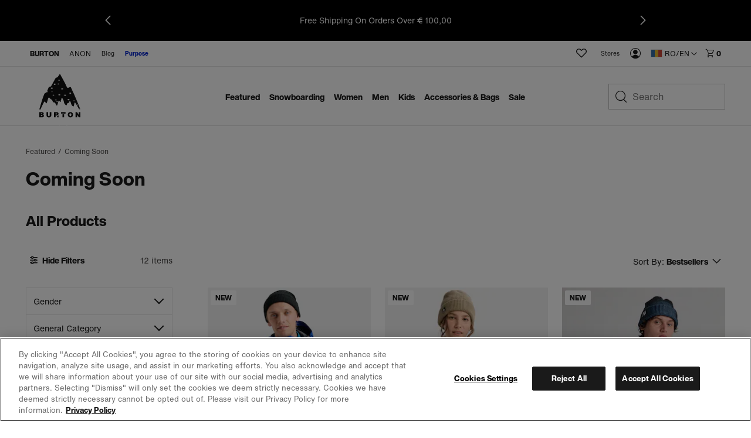

--- FILE ---
content_type: text/html;charset=UTF-8
request_url: https://www.burton.com/ro/en/c/coming-soon
body_size: 36283
content:
<!doctype html>

<html xmlns="http://www.w3.org/1999/xhtml" xml:lang="en-RO"
lang="en-RO" class="catalog-app-page-head"
data-theme="burton" data-preload>
<head>


<link rel="canonical"
href="https://www.burton.com/ro/en/c/coming-soon">






<link rel="alternate" hreflang="en-us" href="https://www.burton.com/us/en/c/coming-soon">









<link rel="alternate" hreflang="en-ca" href="https://www.burton.com/ca/en/c/coming-soon">







<link rel="alternate" hreflang="fr-ca" href="https://www.burton.com/ca/fr/c/coming-soon">









<link rel="alternate" hreflang="fr-be" href="https://www.burton.com/be/fr/c/coming-soon">







<link rel="alternate" hreflang="de-be" href="https://www.burton.com/be/de/c/coming-soon">







<link rel="alternate" hreflang="en-be" href="https://www.burton.com/be/en/c/coming-soon">









<link rel="alternate" hreflang="en-bg" href="https://www.burton.com/bg/en/c/coming-soon">









<link rel="alternate" hreflang="en-hr" href="https://www.burton.com/hr/en/c/coming-soon">









<link rel="alternate" hreflang="en-cz" href="https://www.burton.com/cz/en/c/coming-soon">









<link rel="alternate" hreflang="en-dk" href="https://www.burton.com/dk/en/c/coming-soon">









<link rel="alternate" hreflang="de-de" href="https://www.burton.com/de/de/c/coming-soon">







<link rel="alternate" hreflang="en-de" href="https://www.burton.com/de/en/c/coming-soon">









<link rel="alternate" hreflang="en-ee" href="https://www.burton.com/ee/en/c/coming-soon">









<link rel="alternate" hreflang="en-fi" href="https://www.burton.com/fi/en/c/coming-soon">









<link rel="alternate" hreflang="fr-fr" href="https://www.burton.com/fr/fr/c/coming-soon">







<link rel="alternate" hreflang="en-fr" href="https://www.burton.com/fr/en/c/coming-soon">









<link rel="alternate" hreflang="en-gr" href="https://www.burton.com/gr/en/c/coming-soon">









<link rel="alternate" hreflang="en-hu" href="https://www.burton.com/hu/en/c/coming-soon">









<link rel="alternate" hreflang="en-ie" href="https://www.burton.com/ie/en/c/coming-soon">









<link rel="alternate" hreflang="en-it" href="https://www.burton.com/it/en/c/coming-soon">









<link rel="alternate" hreflang="en-lv" href="https://www.burton.com/lv/en/c/coming-soon">









<link rel="alternate" hreflang="en-lt" href="https://www.burton.com/lt/en/c/coming-soon">









<link rel="alternate" hreflang="de-lu" href="https://www.burton.com/lu/de/c/coming-soon">







<link rel="alternate" hreflang="fr-lu" href="https://www.burton.com/lu/fr/c/coming-soon">







<link rel="alternate" hreflang="en-lu" href="https://www.burton.com/lu/en/c/coming-soon">









<link rel="alternate" hreflang="en-nl" href="https://www.burton.com/nl/en/c/coming-soon">









<link rel="alternate" hreflang="en-no" href="https://www.burton.com/no/en/c/coming-soon">









<link rel="alternate" hreflang="en-pl" href="https://www.burton.com/pl/en/c/coming-soon">









<link rel="alternate" hreflang="en-pt" href="https://www.burton.com/pt/en/c/coming-soon">









<link rel="alternate" hreflang="en-ro" href="https://www.burton.com/ro/en/c/coming-soon">









<link rel="alternate" hreflang="en-sk" href="https://www.burton.com/sk/en/c/coming-soon">









<link rel="alternate" hreflang="en-si" href="https://www.burton.com/si/en/c/coming-soon">









<link rel="alternate" hreflang="en-es" href="https://www.burton.com/es/en/c/coming-soon">









<link rel="alternate" hreflang="en-se" href="https://www.burton.com/se/en/c/coming-soon">









<link rel="alternate" hreflang="de-ch" href="https://www.burton.com/ch/de/c/coming-soon">







<link rel="alternate" hreflang="fr-ch" href="https://www.burton.com/ch/fr/c/coming-soon">







<link rel="alternate" hreflang="en-ch" href="https://www.burton.com/ch/en/c/coming-soon">









<link rel="alternate" hreflang="en-gb" href="https://www.burton.com/gb/en/c/coming-soon">









<link rel="alternate" hreflang="de-at" href="https://www.burton.com/at/de/c/coming-soon">







<link rel="alternate" hreflang="en-at" href="https://www.burton.com/at/en/c/coming-soon">









<link rel="alternate" hreflang="en-au" href="https://www.burton.com/au/en/c/coming-soon">









<link rel="alternate" hreflang="en-nz" href="https://www.burton.com/nz/en/c/coming-soon">














<link rel="alternate" hreflang="ja-jp" href="https://www.burton.com/jp/ja/c/coming-soon">







<link rel="alternate" hreflang="en-jp" href="https://www.burton.com/jp/en/c/coming-soon">









<link rel="alternate" href="https://www.burton.com/on/demandware.store/Sites-Burton_EUR-Site/en_RO/RegionSelector-Show" hreflang="x-default" />

<link rel="dns-prefetch" href="https://hello.myfonts.net"/>
<link rel="dns-prefetch" href="https://www.google-analytics.com"/>
<link rel="dns-prefetch" href="https://www.googletagmanager.com"/>
<link rel="dns-prefetch" href="https://googleads.g.doubleclick.net"/>
<link rel="dns-prefetch" href="https://www.googleadservices.com"/>
<link rel="dns-prefetch" href="https://graph.facebook.com">
<link rel="dns-prefetch" href="https://connect.facebook.net">
<link rel="dns-prefetch" href="https://assets.zendesk.com"/>
<link rel="dns-prefetch" href="https://burton.mpeasylink.com"/>
<link rel="dns-prefetch" href="https://api.cquotient.com"/>
<link rel="dns-prefetch" href="https://s.go-mpulse.netm"/>


<link rel="stylesheet" href="/on/demandware.static/Sites-Burton_EUR-Site/-/en_RO/v1768966249279/css/dist/burton.css">
<link rel="preload"
href="https://www.burton.com/static/content/0000/fonts/helveticanow/webFonts/HelveticaNowText-Regular/font.woff2"
as="font" type="font/woff2" crossorigin>
<link rel="preload"
href="https://www.burton.com/static/content/0000/fonts/helveticanow/webFonts/HelveticaNowDisplay-XBd/font.woff2"
as="font" type="font/woff2" crossorigin>

<link rel="stylesheet" href="/on/demandware.static/Sites-Burton_EUR-Site/-/en_RO/v1768966249279/css/dist/theme.css">



<link rel="stylesheet" href="/on/demandware.static/Sites-Burton_EUR-Site/-/en_RO/v1768966249279/css/dist/pages/search.css"

/>



<link rel="prefetch" href="/on/demandware.static/Sites-Burton_EUR-Site/-/en_RO/v1768966249279/css/dist/pages/cps-app.css"/>
<!-- async font count -->
<link rel="stylesheet" href="https://hello.myfonts.net/count/3097de" media="none" onload="if(media!=='all')media='all'"/>
<!-- Favicons -->
<link rel="apple-touch-icon"
href="https://www.burton.com/static/content/0000/images/global/apple-touch-icon.png?v=05142020" sizes="180x180">
<link rel="icon" type="image/png"
href="https://www.burton.com/static/content/0000/images/global/favicon-48x48.png?v=10252023" sizes="48x48">
<link rel="icon" type="image/png"
href="https://www.burton.com/static/content/0000/images/global/favicon-32x32.png?v=05142020" sizes="32x32">
<link rel="icon" type="image/png"
href="https://www.burton.com/static/content/0000/images/global/favicon-16x16.png?v=05142020" sizes="16x16">
<link rel="shortcut icon" href="https://www.burton.com/static/content/0000/images/global/favicon.ico?v=10252023">
<link rel="manifest" href="https://www.burton.com/static/content/0000/images/global/manifest.json?v=05142020">
<link rel="mask-icon" href="https://www.burton.com/static/content/0000/images/global/safari-pinned-tab.svg?v=05142020"
color="#101010">
<meta name="msapplication-TileImage"
content="https://www.burton.com/static/content/0000/images/global/mstile-144x144.png?v=05142020">
<meta name="msapplication-TileColor" content="#ffffff">
<meta name="apple-mobile-web-app-title" content="Burton Snowboards">
<meta name="application-name" content="Burton Snowboards">
<meta name="msapplication-config" content="https://www.burton.com/static/content/0000/images/global/browserconfig.xml">
<meta name="theme-color" content="#ffffff">

<meta name="facebook-domain-verification" content="738q1t5bmrvc5fyo6yu91jcgen0867"/>
<meta name="format-detection" content="telephone=no" />

<meta charset="utf-8">
<meta http-equiv="content-language" content="en-ro">
<meta http-equiv="X-UA-Compatible" content="IE=edge,chrome=1">

<meta name="msvalidate.01" content="6A9309217AA0F9A327B89C700614831D"/>

<title>Coming Soon | Explore Upcoming Product Collections | Burton Snowboards RO</title>
<meta name="description" content="">

<meta property="og:title" content="Coming Soon | Explore Upcoming Product Collections | Burton Snowboards"/>
<meta property="og:description" content="Burton Snowboards brings the spirit of riding to you wherever you are. Break free, choose your line, and enjoy the ride."/>
<meta property="og:type" content="product"/>
<meta property="og:url" content="https://www.burton.com/ro/en/c/coming-soon"/>
<meta property="og:site_name" content="Burton Snowboards"/>
<meta property="og:image" content="https://www.burton.com/static/content/2026/images/open-graph/burton-dot-com-open-graph.jpg"/>
<link rel="image_src" href="https://www.burton.com/static/content/2026/images/open-graph/burton-dot-com-open-graph.jpg"/>
<meta name="robots" content="max-image-preview:large"/>

<meta name="viewport" content="width=device-width, initial-scale=1, user-scalable=yes">
<meta name="apple-mobile-web-app-capable" content="yes">
<meta name="theme-color" content="#3c8e99">
<meta name="cart-count-endpoint" content="/on/demandware.store/Sites-Burton_EUR-Site/en_RO/Cart-GetCount">
<meta name="region-selector-endpoint" content="https://www.burton.com/on/demandware.store/Sites-Burton_EUR-Site/en_RO/Site-GetRegionSelectorCountries?__action=Search-Show&amp;cgid=coming-soon">

<meta name="micro-search-endpoint" content="/on/demandware.store/Sites-Burton_EUR-Site/en_RO/SearchServices-GetSuggestions">
<meta name="micro-product-endpoint" content="https://www.burton.com/on/demandware.store/Sites-Burton_EUR-Site/en_RO/Tile-Show">


<meta name="instance-type" content="production">

<meta name="country" content="RO">
<meta name="geoCountry" content="US">





<script type="text/javascript">
    !function(){
        
        function getCookie(name) {
            var v = document.cookie.match('(^|;) ?' + name + '=([^;]*)(;|$)');
            return v ? v[2] : null;
        }
        
        var localePreference = getCookie('__burton_locale');
        var regionEndpoint = 'https://www.burton.com/on/demandware.store/Sites-Burton_EUR-Site/en_RO/Site-LocateUser?__action=Search-Show&cgid=coming-soon';
        if(localePreference !== null) {
            regionEndpoint += '&__redirectLocale='+localePreference;
        }
        
        var regionXHR = new XMLHttpRequest();
        regionXHR.open('GET', regionEndpoint, true);
        regionXHR.addEventListener('load', function() {
            var res = false;
            try { res = JSON.parse(this.responseText) }
            catch(e) {}
            window.__USER_LOCATION = res;
            if(window.__attachRegionData && typeof window.__attachRegionData === 'function') window.__attachRegionData();
            
            if(localePreference !== null && res.data.meta.requestingLocale !== localePreference) {
                
                if(res.data.redirectURL) {
                    //console.warn('REDIRECT!');
                   // window.location = res.data.redirectURL;
                }
                else {
                    //console.log('redirect ideal - but no URL available');
                }
            }
            //console.log(localePreference, res.data.meta.requestingLocale, res.data.redirectURL)
        });
        regionXHR.send();
    }();
</script>


<script>
window.__STATIC_ASSET_PATH = "/on/demandware.static/Sites-Burton_EUR-Site/-/en_RO/v1768966249279/";
window.__STATIC_JS_PATH = "/on/demandware.static/Sites-Burton_EUR-Site/-/en_RO/v1768966249279/js/dist/";
</script>

<script>
__metadata = {"site":{"siteID":"Burton_EUR","country":"RO","geoCountry":"US","locale":"en-RO","originLocale":"en_RO","currency":"EUR","oneTrustEnabled":true,"testInstance":false},"user":{"ssccid":"","bloomreachUserID":""},"promotions":[],"oneTrust":{"activeGroups":[]}}
__cart = {};
</script>




<script type="text/javascript">//<!--
/* <![CDATA[ (head-active_data.js) */
var dw = (window.dw || {});
dw.ac = {
    _analytics: null,
    _events: [],
    _category: "",
    _searchData: "",
    _anact: "",
    _anact_nohit_tag: "",
    _analytics_enabled: "true",
    _timeZone: "Europe/Vienna",
    _capture: function(configs) {
        if (Object.prototype.toString.call(configs) === "[object Array]") {
            configs.forEach(captureObject);
            return;
        }
        dw.ac._events.push(configs);
    },
	capture: function() { 
		dw.ac._capture(arguments);
		// send to CQ as well:
		if (window.CQuotient) {
			window.CQuotient.trackEventsFromAC(arguments);
		}
	},
    EV_PRD_SEARCHHIT: "searchhit",
    EV_PRD_DETAIL: "detail",
    EV_PRD_RECOMMENDATION: "recommendation",
    EV_PRD_SETPRODUCT: "setproduct",
    applyContext: function(context) {
        if (typeof context === "object" && context.hasOwnProperty("category")) {
        	dw.ac._category = context.category;
        }
        if (typeof context === "object" && context.hasOwnProperty("searchData")) {
        	dw.ac._searchData = context.searchData;
        }
    },
    setDWAnalytics: function(analytics) {
        dw.ac._analytics = analytics;
    },
    eventsIsEmpty: function() {
        return 0 == dw.ac._events.length;
    }
};
/* ]]> */
// -->
</script>
<script type="text/javascript">//<!--
/* <![CDATA[ (head-cquotient.js) */
var CQuotient = window.CQuotient = {};
CQuotient.clientId = 'aadf-Burton_EUR';
CQuotient.realm = 'AADF';
CQuotient.siteId = 'Burton_EUR';
CQuotient.instanceType = 'prd';
CQuotient.locale = 'en_RO';
CQuotient.fbPixelId = '__UNKNOWN__';
CQuotient.activities = [];
CQuotient.cqcid='';
CQuotient.cquid='';
CQuotient.cqeid='';
CQuotient.cqlid='';
CQuotient.apiHost='api.cquotient.com';
/* Turn this on to test against Staging Einstein */
/* CQuotient.useTest= true; */
CQuotient.useTest = ('true' === 'false');
CQuotient.initFromCookies = function () {
	var ca = document.cookie.split(';');
	for(var i=0;i < ca.length;i++) {
	  var c = ca[i];
	  while (c.charAt(0)==' ') c = c.substring(1,c.length);
	  if (c.indexOf('cqcid=') == 0) {
		CQuotient.cqcid=c.substring('cqcid='.length,c.length);
	  } else if (c.indexOf('cquid=') == 0) {
		  var value = c.substring('cquid='.length,c.length);
		  if (value) {
		  	var split_value = value.split("|", 3);
		  	if (split_value.length > 0) {
			  CQuotient.cquid=split_value[0];
		  	}
		  	if (split_value.length > 1) {
			  CQuotient.cqeid=split_value[1];
		  	}
		  	if (split_value.length > 2) {
			  CQuotient.cqlid=split_value[2];
		  	}
		  }
	  }
	}
}
CQuotient.getCQCookieId = function () {
	if(window.CQuotient.cqcid == '')
		window.CQuotient.initFromCookies();
	return window.CQuotient.cqcid;
};
CQuotient.getCQUserId = function () {
	if(window.CQuotient.cquid == '')
		window.CQuotient.initFromCookies();
	return window.CQuotient.cquid;
};
CQuotient.getCQHashedEmail = function () {
	if(window.CQuotient.cqeid == '')
		window.CQuotient.initFromCookies();
	return window.CQuotient.cqeid;
};
CQuotient.getCQHashedLogin = function () {
	if(window.CQuotient.cqlid == '')
		window.CQuotient.initFromCookies();
	return window.CQuotient.cqlid;
};
CQuotient.trackEventsFromAC = function (/* Object or Array */ events) {
try {
	if (Object.prototype.toString.call(events) === "[object Array]") {
		events.forEach(_trackASingleCQEvent);
	} else {
		CQuotient._trackASingleCQEvent(events);
	}
} catch(err) {}
};
CQuotient._trackASingleCQEvent = function ( /* Object */ event) {
	if (event && event.id) {
		if (event.type === dw.ac.EV_PRD_DETAIL) {
			CQuotient.trackViewProduct( {id:'', alt_id: event.id, type: 'raw_sku'} );
		} // not handling the other dw.ac.* events currently
	}
};
CQuotient.trackViewProduct = function(/* Object */ cqParamData){
	var cq_params = {};
	cq_params.cookieId = CQuotient.getCQCookieId();
	cq_params.userId = CQuotient.getCQUserId();
	cq_params.emailId = CQuotient.getCQHashedEmail();
	cq_params.loginId = CQuotient.getCQHashedLogin();
	cq_params.product = cqParamData.product;
	cq_params.realm = cqParamData.realm;
	cq_params.siteId = cqParamData.siteId;
	cq_params.instanceType = cqParamData.instanceType;
	cq_params.locale = CQuotient.locale;
	
	if(CQuotient.sendActivity) {
		CQuotient.sendActivity(CQuotient.clientId, 'viewProduct', cq_params);
	} else {
		CQuotient.activities.push({activityType: 'viewProduct', parameters: cq_params});
	}
};
/* ]]> */
// -->
</script>
<!-- Demandware Apple Pay -->

<style type="text/css">ISAPPLEPAY{display:inline}.dw-apple-pay-button,.dw-apple-pay-button:hover,.dw-apple-pay-button:active{background-color:black;background-image:-webkit-named-image(apple-pay-logo-white);background-position:50% 50%;background-repeat:no-repeat;background-size:75% 60%;border-radius:5px;border:1px solid black;box-sizing:border-box;margin:5px auto;min-height:30px;min-width:100px;padding:0}
.dw-apple-pay-button:after{content:'Apple Pay';visibility:hidden}.dw-apple-pay-button.dw-apple-pay-logo-white{background-color:white;border-color:white;background-image:-webkit-named-image(apple-pay-logo-black);color:black}.dw-apple-pay-button.dw-apple-pay-logo-white.dw-apple-pay-border{border-color:black}</style>




<script type="application/ld+json">
    {
      "@context": "https://schema.org",
      "@type": "WebSite",
      "url": "https://www.burton.com/",
      "name": "Burton Snowboards"
    }
</script>






<script>
__metadata = {"site":{"siteID":"Burton_EUR","country":"RO","geoCountry":"US","locale":"en-RO","originLocale":"en_RO","currency":"EUR","oneTrustEnabled":true,"testInstance":false},"user":{"ssccid":"","bloomreachUserID":""},"promotions":[],"oneTrust":{"activeGroups":[]}}
__cart = {};
function setUserGeolocationInLocalStorage(position) {
window.localStorage.setItem('userLatitude', position.coords.latitude);
window.localStorage.setItem('userLongitude', position.coords.longitude);
}
// Only execute getCurrentPosition() once per session!!
if (!window.localStorage.getItem('userGeolocationInitialized')) {
// Sets latitude and longitude if available in user's browser
if (navigator.geolocation) {
navigator.geolocation.getCurrentPosition(setUserGeolocationInLocalStorage);
}
window.localStorage.setItem('userGeolocationInitialized', true);
}
// Set location from local storage if available
__metadata.site.geolocation = {
'latitude': window.localStorage.getItem('userLatitude') ? window.localStorage.getItem('userLatitude') : undefined,
'longitude': window.localStorage.getItem('userLatitude') ? window.localStorage.getItem('userLatitude') : undefined
};
window.dataLayer = window.dataLayer || [];
window.dataLayer.push({
event: 'original-location',
originalLocation: document.location.protocol + '//' +
document.location.hostname +
document.location.pathname +
document.location.search
});
</script>
<!-- Global site tag (gtag.js) - AdWords: 1068548913 -->
<script async src="https://www.googletagmanager.com/gtag/js?id=AW-1068548913"></script>


<script>
window.dataLayer = window.dataLayer || [];
function gtag() {
window.dataLayer.push(arguments);
}
if(true && true) {
gtag('consent', 'default', {
    "analytics_storage": "granted",
    "ad_storage": "granted",
    "functionality_storage": "granted",
    "personalization_storage": "granted",
    "security_storage": "granted",
    "ad_user_data": "granted",
    "ad_personalization": "granted"
});
}
</script>
<!-- Google Tag Manager -->
<script>(function (w, d, s, l, i) {
w[l] = w[l] || [];
w[l].push({
'gtm.start':
new Date().getTime(), event: 'gtm.js'
});
var f = d.getElementsByTagName(s)[0],
j = d.createElement(s), dl = l != 'dataLayer' ? '&l=' + l : '';
j.async = true;
j.src =
'https://www.googletagmanager.com/gtm.js?id=' + i + dl;
f.parentNode.insertBefore(j, f);
})(window, document, 'script', 'dataLayer', 'GTM-T26MLWX');</script>
<!-- End Google Tag Manager -->
<script>
gtag('js', new Date());
gtag('config', 'AW-1068548913'); // US
gtag('config', 'AW-980041886'); // CA
gtag('config', 'AW-968771480'); // EU
gtag('config', 'AW-879340387'); // JP
gtag('config', 'AW-945868944'); // JP Commerce Link Account
gtag('event', 'dataLayer-initialized');
</script>


<!-- OneTrust -->


<!-- OneTrust Cookies Consent Notice start for burton.com -->
<script src="https://cdn.cookielaw.org/scripttemplates/otSDKStub.js" data-document-language="true" type="text/javascript" charset="UTF-8" data-domain-script="bab286f0-3b68-4eb8-8298-5493200413f7" ></script>
<script type="text/javascript">
    function OptanonWrapper(e) {
        checkOneTrustStatus();
        var h2 = document.querySelectorAll('#onetrust-consent-sdk h2');
        for(i=0; i < h2.length; i++) { otreplace(h2[i], "ot-h2"); }
        var h3 = document.querySelectorAll('#onetrust-consent-sdk h3');
        for(i=0; i < h3.length; i++) { otreplace(h3[i], "ot-h3"); }
        var h4 = document.querySelectorAll('#onetrust-consent-sdk h4');
        for(i=0; i < h4.length; i++) { otreplace(h4[i], "ot-h4"); }
                
        function otreplace(tag, otclass) {
            var parent = tag.parentNode;
            var p = document.createElement("p");
            if (tag.id != undefined) p.setAttribute("id", "" + tag.id + "");
            p.classList = tag.classList;
            p.innerHTML = tag.innerHTML;
            p.classList.add(otclass);
            parent.insertBefore(p, tag);
            parent.removeChild(tag);
        }
    }
</script>
<!-- OneTrust Cookies Consent Notice end for burton.com -->
<script>
    if (window.OnetrustActiveGroups && window.OnetrustActiveGroups.length) {
        var oneTrustActiveGroups = window.OnetrustActiveGroups.split(',');

        oneTrustActiveGroups.forEach(function(i) {
            if (i.length) {
                window.__metadata.oneTrust.activeGroups.push(i);
            }
        });
    }

    function checkOneTrustStatus() {
        if (OneTrust.IsAlertBoxClosedAndValid()) {
            window.dispatchEvent(new CustomEvent('onetrustAlertBoxClosed'));
            sessionStorage.setItem('cookieDecisionMade', true);
        }
    }

</script>


<script src="/on/demandware.static/Sites-Burton_EUR-Site/-/en_RO/v1768966249279/js/dist/vendors.chunk.js" defer></script>
<script src="/on/demandware.static/Sites-Burton_EUR-Site/-/en_RO/v1768966249279/js/dist/global.chunk.js" defer></script>



<script defer type="text/javascript" src="/on/demandware.static/Sites-Burton_EUR-Site/-/en_RO/v1768966249279/js/dist/search.build.js"

></script>











<script>(window.BOOMR_mq=window.BOOMR_mq||[]).push(["addVar",{"rua.upush":"false","rua.cpush":"true","rua.upre":"false","rua.cpre":"true","rua.uprl":"false","rua.cprl":"false","rua.cprf":"false","rua.trans":"SJ-53e4720c-c667-46a0-8774-8ccd2fccb329","rua.cook":"false","rua.ims":"false","rua.ufprl":"false","rua.cfprl":"true","rua.isuxp":"false","rua.texp":"norulematch","rua.ceh":"false","rua.ueh":"false","rua.ieh.st":"0"}]);</script>
                              <script>!function(e){var n="https://s.go-mpulse.net/boomerang/";if("True"=="True")e.BOOMR_config=e.BOOMR_config||{},e.BOOMR_config.PageParams=e.BOOMR_config.PageParams||{},e.BOOMR_config.PageParams.pci=!0,n="https://s2.go-mpulse.net/boomerang/";if(window.BOOMR_API_key="N4K9T-EYR4H-G26SZ-JD6HZ-JV3S2",function(){function e(){if(!r){var e=document.createElement("script");e.id="boomr-scr-as",e.src=window.BOOMR.url,e.async=!0,o.appendChild(e),r=!0}}function t(e){r=!0;var n,t,a,i,d=document,O=window;if(window.BOOMR.snippetMethod=e?"if":"i",t=function(e,n){var t=d.createElement("script");t.id=n||"boomr-if-as",t.src=window.BOOMR.url,BOOMR_lstart=(new Date).getTime(),e=e||d.body,e.appendChild(t)},!window.addEventListener&&window.attachEvent&&navigator.userAgent.match(/MSIE [67]\./))return window.BOOMR.snippetMethod="s",void t(o,"boomr-async");a=document.createElement("IFRAME"),a.src="about:blank",a.title="",a.role="presentation",a.loading="eager",i=(a.frameElement||a).style,i.width=0,i.height=0,i.border=0,i.display="none",o.appendChild(a);try{O=a.contentWindow,d=O.document.open()}catch(_){n=document.domain,a.src="javascript:var d=document.open();d.domain='"+n+"';void 0;",O=a.contentWindow,d=O.document.open()}if(n)d._boomrl=function(){this.domain=n,t()},d.write("<bo"+"dy onload='document._boomrl();'>");else if(O._boomrl=function(){t()},O.addEventListener)O.addEventListener("load",O._boomrl,!1);else if(O.attachEvent)O.attachEvent("onload",O._boomrl);d.close()}function a(e){window.BOOMR_onload=e&&e.timeStamp||(new Date).getTime()}if(!window.BOOMR||!window.BOOMR.version&&!window.BOOMR.snippetExecuted){window.BOOMR=window.BOOMR||{},window.BOOMR.snippetStart=(new Date).getTime(),window.BOOMR.snippetExecuted=!0,window.BOOMR.snippetVersion=14,window.BOOMR.url=n+"N4K9T-EYR4H-G26SZ-JD6HZ-JV3S2";var i=document.currentScript||document.getElementsByTagName("script")[0],o=i.parentNode,r=!1,d=document.createElement("link");if(d.relList&&"function"==typeof d.relList.supports&&d.relList.supports("preload")&&"as"in d)window.BOOMR.snippetMethod="p",d.href=window.BOOMR.url,d.rel="preload",d.as="script",d.addEventListener("load",e),d.addEventListener("error",function(){t(!0)}),setTimeout(function(){if(!r)t(!0)},3e3),BOOMR_lstart=(new Date).getTime(),o.appendChild(d);else t(!1);if(window.addEventListener)window.addEventListener("load",a,!1);else if(window.attachEvent)window.attachEvent("onload",a)}}(),"".length>0)if(e&&"performance"in e&&e.performance&&"function"==typeof e.performance.setResourceTimingBufferSize)e.performance.setResourceTimingBufferSize();!function(){if(BOOMR=e.BOOMR||{},BOOMR.plugins=BOOMR.plugins||{},!BOOMR.plugins.AK){var n="true"=="true"?1:0,t="",a="aofkt5yxyzfyu2lqok2a-f-7701b795d-clientnsv4-s.akamaihd.net",i="false"=="true"?2:1,o={"ak.v":"39","ak.cp":"84836","ak.ai":parseInt("249502",10),"ak.ol":"0","ak.cr":10,"ak.ipv":4,"ak.proto":"h2","ak.rid":"bc74f7e","ak.r":47376,"ak.a2":n,"ak.m":"a","ak.n":"essl","ak.bpcip":"3.138.169.0","ak.cport":60044,"ak.gh":"23.200.85.109","ak.quicv":"","ak.tlsv":"tls1.3","ak.0rtt":"","ak.0rtt.ed":"","ak.csrc":"-","ak.acc":"","ak.t":"1768977076","ak.ak":"hOBiQwZUYzCg5VSAfCLimQ==wi6P93XiG+kFUopQGCHysjYzodRn0nhgWghgyszK835LSOLpXX/CygE0dk7MyB8jmbVh+6F522FFK1lzJlaJBQYBmlJXVKVCvLr3EFBhw8KQNLX506/RkrB6fAH2opBI4/oz0zi78TBfjooXnWYfX14K+ab3a6kz1f6mGV0EE7G3F2N7GuxXsTIE0H8P/OyiZQKUJv42wc0zVmoLbivI6Wv8pRakFORodISf66/WHjOdnME6c56noh1XMrSwqKBDyE42rYkPAldrfarBcgt6whJ3RY6PFCkQxqRLcZKd2Qh5SYPx4AXdr/Bo3gDCbF2IObuM20QvxjLjzfJYZ4qC2pY/3XU2Lq1cqDaw8pFCwVj1roH9eHFmOP4hsXG7DSdqiVyZ/4rkkI0uClR8ZLaOB63X2O5ew1teJ0FhzSQ34oY=","ak.pv":"368","ak.dpoabenc":"","ak.tf":i};if(""!==t)o["ak.ruds"]=t;var r={i:!1,av:function(n){var t="http.initiator";if(n&&(!n[t]||"spa_hard"===n[t]))o["ak.feo"]=void 0!==e.aFeoApplied?1:0,BOOMR.addVar(o)},rv:function(){var e=["ak.bpcip","ak.cport","ak.cr","ak.csrc","ak.gh","ak.ipv","ak.m","ak.n","ak.ol","ak.proto","ak.quicv","ak.tlsv","ak.0rtt","ak.0rtt.ed","ak.r","ak.acc","ak.t","ak.tf"];BOOMR.removeVar(e)}};BOOMR.plugins.AK={akVars:o,akDNSPreFetchDomain:a,init:function(){if(!r.i){var e=BOOMR.subscribe;e("before_beacon",r.av,null,null),e("onbeacon",r.rv,null,null),r.i=!0}return this},is_complete:function(){return!0}}}}()}(window);</script></head>
<body class="catalog-app-page-body  catalog-app "
data-site-id="Burton_EUR">



<!-- Google Tag Manager (noscript) -->
<noscript>
<iframe src='https://www.googletagmanager.com/ns.html?id=GTM-T26MLWX'
height="0" width="0" style="display:none;visibility:hidden"></iframe>
</noscript>
<!-- End Google Tag Manager (noscript) -->






<div class="global-site-wrap">
<div class="top-level-warning js-browser-check"></div>

<!--[if lt IE 8]>
    <p class="top-level-warning browser-upgrade">You are using an outdated browser. Please upgrade your browser to improve your experience.</p>
<![endif]-->


<nav id="skipto-nav-main" class="skipto-nav" aria-label="Skip-To">
    
    <ul>
        <li><a href="#main-content">Skip to content.</a></li>
        
        <li><a href="#search">Skip to search.</a></li>
        <li><a href="#region-selector-toggle">Skip to region/language selector.</a></li>
        <li><a href="#footer">Skip to footer navigation.</a></li>
    </ul>
</nav>



















































































<header class="global-header global-header-full js-global-header-full" role="banner"><span id="trueLocale" style="display:none;">en_RO</span>









    
        
	 


	




<aside class="major-header-promotion" style='background-color: #000000;' >
<button class="promotions-nav-button promotions-nav-prev" style='display: flex;' aria-label="previous promotion"></button>
<button class="promotions-nav-button promotions-nav-next" style='display: flex;' aria-label="next promotion"></button>
<ul class="major-promotion-list" aria-label="promotions">

<li class="promotion-item">
	<p class="text-wrap">Ready for the slopes? Kids' gear for family snow days &nbsp;&nbsp;<a href="https://www.burton.com/ro/en/c/youth">SHOP NOW</a>
</p>
	</li>
	</li>
	<li class="promotion-item">
	<p class="text-wrap">Free Shipping On Orders Over&nbsp;&euro; 100,00</p>
	</li>
</ul>
</aside>


 
	
    



<div class="mobile-nav-wrap">
<div class="mobile-nav">
<button class="toggle js-toggles-mobile-nav" tabindex="0" title="Toggle Mobile Navigation">
<span class="accessibility-only">Toggle Mobile Navigation</span>
</button>

<div id="js-wishlist-counter-app-mobile"></div>

<span class="logo-wrap">



















































































<script type="text/javascript">
window.prefs = {"LISTING_INFINITE_SCROLL":false,"LISTING_REFINE_SORT":true,"LISTING_SEARCHSUGGEST_LEGACY":true,"STORE_PICKUP":null,"COOKIE_HINT":false,"AUTOCOMPLETE_CITY":true,"CLICK_AND_COLLECT":false,"BURTON_FEATURE_LOGO_ENABLED":true};
</script>
<a href="/ro/en/home" class="brtn-logo-wrap" title="Burton Snowboards Home" data-link-type="global nav">
<span class="accessibility-only">Burton Snowboards Home</span>
<svg class="brtn-logo brtn-mtn-layer" xmlns="http://www.w3.org/2000/svg" viewBox="0 0 182 197" fill="none">
<path xmlns="http://www.w3.org/2000/svg" d="M127.957 60.8922C130.105 60.1479 133.196 58.3012 136.032 57.4532C137.718 56.9539 139.518 57.6982 140.224 59.3093C140.224 59.3093 149.571 78.8313 159.256 101.321C169.846 125.931 180.879 153.725 181.2 154.47C181.69 155.591 181.313 156.834 180.408 157.437C179.146 158.276 177.864 157.72 177.13 156.797C177.13 156.797 164.203 134.797 159.596 127.25C158.625 125.667 156.081 126.072 155.695 127.947C154.885 131.895 154.206 138.029 152.435 142.146C151.992 143.182 150.796 143.597 149.797 143.06C147.394 141.778 145.359 139.904 143.88 137.623L143.315 136.747C142.325 135.221 141.59 133.544 141.138 131.782L139.895 126.986C139.725 126.346 139.471 125.743 139.226 125.13C138.754 123.962 137.746 121.842 137.181 120.815C136.371 119.355 134.307 119.364 133.667 120.9L132.103 124.668C131.349 126.496 129.766 127.862 127.853 128.371C126.695 128.682 126.148 128.748 125.347 128.908C124.669 129.04 124.113 129.521 123.896 130.171C123.265 132.046 122.21 135.296 121.371 137.218C120.825 138.462 119.421 138.754 118.29 138.01C116.689 136.964 115.68 135.73 114.701 134.825C112.213 132.545 110.404 129.624 109.679 126.327L108.087 119.157C107.728 117.527 107.069 115.991 106.306 114.512C105.213 112.382 103.215 108.802 101.991 106.795C100.841 104.92 98.4291 105.203 98.1371 107.398C97.5718 111.685 96.2527 118.394 95.0938 121.748C94.3118 124.009 92.484 123.444 91.636 122.483C91.2497 122.04 89.8176 119.873 89.4031 119.336C88.263 117.875 84.9654 117.188 83.9007 122.586C82.9868 127.259 80.8104 134.363 79.3782 138.113C78.747 139.762 76.7401 140.073 75.8074 138.566C73.9795 135.598 71.8314 131.075 70.5029 128.578C69.5607 126.798 67.7423 125.658 65.726 125.582L64.831 125.545C62.6451 125.46 60.7136 124.122 59.8563 122.115L56.9732 115.35C56.634 114.559 56.031 113.899 55.2678 113.504L52.6297 112.109C50.5475 111.007 48.7197 109.49 47.2593 107.643L45.8272 105.872C43.8486 102.885 40.3814 103.253 39.3638 107.332C38.139 112.222 34.5022 124.056 32.9476 127.853C32.3917 129.2 30.8559 129.615 29.7724 128.635C27.6242 126.694 26.6821 123.359 24.7788 122.125C23.4221 121.248 21.9146 121.653 21.3022 122.822C16.9682 131.122 5.08726 156.533 5.08726 156.533C4.2393 158.012 2.36436 158.069 1.57292 157.334C0.319822 156.184 0.489417 154.743 0.894555 153.631C0.894555 153.631 9.78874 122.822 13.19 112.59C16.9493 101.274 21.8298 88.7242 21.8298 88.7242C22.4988 86.708 23.978 85.0591 25.9189 84.1923L29.1129 82.7508C30.8371 81.9782 32.2032 80.5932 32.9476 78.8596C35.124 73.8283 39.4298 63.813 41.6627 58.6498C42.2092 57.3873 43.3398 56.4828 44.6871 56.219C46.4396 55.8798 48.2109 55.4935 49.3698 55.2203C50.9149 54.8622 52.2246 53.8353 52.9877 52.4408L71.5676 18.3998C72.293 17.0714 73.5179 16.0915 74.9783 15.6769L79.3123 14.4427C80.4052 14.1318 81.3568 13.4251 81.9787 12.4735L89.3183 1.11082C90.0626 -0.0386429 91.7302 -0.0763315 92.5123 1.05429C96.4129 6.70737 103.677 20.9908 109.415 31.7129C114.71 41.6246 120.476 54.1462 123.095 58.9419C124.028 60.7132 126.092 61.5423 127.957 60.8922Z" fill="#111111"/>
</svg>
<svg class="brtn-logo brtn-text-layer" xmlns="http://www.w3.org/2000/svg" viewBox="0 0 300 39" fill="none">
<path xmlns="http://www.w3.org/2000/svg" d="M18.645 37.155C21.425 37.155 23.395 37.025 24.545 36.77C25.695 36.515 26.86 36.095 28.035 35.515C29.21 34.935 30.105 34.34 30.715 33.725C31.61 32.88 32.305 31.83 32.8 30.57C33.295 29.31 33.545 27.91 33.545 26.375C33.545 24.22 33.005 22.42 31.92 20.96C30.835 19.505 29.375 18.525 27.535 18.03C30.65 16.025 32.205 13.475 32.205 10.38C32.205 7.16998 30.84 4.72498 28.105 3.05498C26 1.76498 22.73 1.11998 18.295 1.11998H0.464966V37.16H18.645V37.155ZM15.665 9.23998C17.335 9.23998 18.43 9.31498 18.945 9.46498C19.64 9.66498 20.2 10.03 20.62 10.57C21.04 11.11 21.255 11.735 21.255 12.445C21.255 13.37 20.895 14.13 20.175 14.72C19.455 15.31 18.185 15.6 16.365 15.6H11.895V9.23998H15.665ZM16.71 22.08C19.045 22.08 20.585 22.37 21.33 22.95C22.075 23.53 22.45 24.355 22.45 25.435C22.45 26.53 22.07 27.38 21.31 27.995C20.55 28.61 19.015 28.915 16.715 28.915H11.895V22.08H16.71ZM52.865 22.08C52.865 24.665 53.03 26.575 53.36 27.815C53.89 29.77 54.615 31.33 55.535 32.495C56.455 33.66 57.595 34.675 58.96 35.535C60.325 36.395 61.945 37.05 63.815 37.495C65.685 37.94 67.895 38.165 70.445 38.165C72.63 38.165 74.655 37.945 76.52 37.505C78.385 37.065 80 36.42 81.375 35.57C82.75 34.715 83.91 33.7 84.865 32.515C85.815 31.33 86.5 29.97 86.915 28.43C87.33 26.89 87.535 24.795 87.535 22.145V1.11998H75.76V23.325C75.76 25.38 75.28 26.87 74.32 27.81C73.36 28.75 72.01 29.215 70.27 29.215C69.08 29.215 68.02 28.98 67.09 28.505C66.165 28.035 65.52 27.42 65.165 26.665C64.81 25.91 64.63 24.8 64.63 23.325V1.11998H52.855V22.08H52.865ZM118.92 37.155V24.615H123.515C125.02 24.615 126.15 24.79 126.895 25.135C127.64 25.485 128.2 25.99 128.57 26.66C128.94 27.33 129.135 28.28 129.155 29.505L129.23 32.165C129.28 34.515 129.47 36.18 129.8 37.155H141.77V36.035C141.34 36 141.04 35.88 140.875 35.66C140.745 35.51 140.66 35.025 140.625 34.195L140.45 28.505C140.385 25.97 139.935 24.17 139.11 23.105C138.285 22.04 136.71 21.065 134.39 20.185C135.515 19.885 136.445 19.455 137.17 18.895C138.215 18.1 139.02 17.09 139.59 15.865C140.16 14.64 140.445 13.125 140.445 11.32C140.445 9.86498 140.26 8.64498 139.885 7.66998C139.51 6.69498 138.95 5.76998 138.195 4.89998C137.44 4.02998 136.525 3.31498 135.44 2.74998C134.355 2.18498 132.975 1.77498 131.305 1.50998C129.635 1.24498 127.565 1.11498 125.095 1.11498H107.485V37.155H118.92V37.155ZM118.92 9.78498H124.705C126.495 9.78498 127.745 10.085 128.455 10.69C129.165 11.295 129.525 12.145 129.525 13.235C129.525 14.295 129.15 15.14 128.405 15.77C127.66 16.4 126.375 16.715 124.555 16.715H118.915V9.78498H118.92ZM158.23 10.605H168.885V37.155H180.66V10.605H191.315V1.11998H158.235V10.605H158.23ZM243.81 28.425C245.2 25.55 245.895 22.31 245.895 18.7C245.895 15.01 245.105 11.74 243.525 8.89998C241.945 6.05998 239.66 3.89498 236.67 2.40498C233.68 0.914983 230.405 0.169983 226.845 0.169983C224.975 0.169983 223.18 0.389983 221.47 0.829983C219.755 1.26998 218.17 1.88998 216.715 2.69498C215.26 3.49998 213.855 4.64998 212.505 6.14498C211.155 7.63998 210.085 9.48498 209.29 11.67C208.495 13.855 208.1 16.325 208.1 19.07C208.1 24.815 209.82 29.425 213.265 32.89C216.71 36.36 221.31 38.095 227.075 38.095C231.165 38.095 234.63 37.2 237.47 35.415C240.305 33.63 242.42 31.3 243.81 28.425ZM222.075 27.025C220.535 25.12 219.765 22.48 219.765 19.1C219.765 16.85 220.1 14.955 220.77 13.425C221.44 11.895 222.345 10.765 223.49 10.035C224.635 9.30498 225.85 8.93998 227.14 8.93998C228.3 8.93998 229.34 9.20498 230.255 9.73498C231.175 10.265 231.905 10.92 232.455 11.695C233 12.475 233.435 13.495 233.76 14.76C234.085 16.025 234.245 17.47 234.245 19.095C234.245 21.345 233.915 23.255 233.25 24.82C232.59 26.385 231.7 27.505 230.59 28.185C229.48 28.865 228.255 29.205 226.915 29.205C224.9 29.21 223.285 28.48 222.075 27.025ZM276.135 37.155V18.33L288.28 37.155H299.53V1.11998H288.205V20.42L275.785 1.11998H264.78V37.16H276.135V37.155Z" fill="#111111" shape-rendering="geometricPrecision"/>
</svg>
<svg class="brtn-logo-mobile" xmlns="http://www.w3.org/2000/svg" viewBox="0 0 54 54" fill="none">
<path d="M9.48773 49.2414C9.86931 49.2414 10.1379 49.2244 10.2957 49.1881C10.4534 49.1519 10.6133 49.0965 10.7732 49.0155C10.933 48.9345 11.0567 48.8556 11.1398 48.7703C11.2613 48.6552 11.3573 48.5103 11.4255 48.3376C11.4937 48.1649 11.5278 47.9731 11.5278 47.7642C11.5278 47.47 11.4532 47.2227 11.3061 47.0223C11.1569 46.8219 10.9586 46.6898 10.7071 46.6216C11.1334 46.3466 11.3466 45.9991 11.3466 45.5749C11.3466 45.1357 11.159 44.8011 10.7859 44.573C10.4982 44.396 10.0505 44.3086 9.44296 44.3086H7V49.2414H9.48773ZM9.08057 45.4193C9.30866 45.4193 9.46001 45.4299 9.52823 45.4491C9.62416 45.4768 9.7009 45.5258 9.75846 45.6005C9.81601 45.6751 9.84586 45.7603 9.84586 45.8563C9.84586 45.9842 9.79683 46.0865 9.69877 46.1675C9.60071 46.2485 9.42591 46.289 9.17649 46.289H8.56469V45.4193H9.08057V45.4193ZM9.22339 47.1779C9.54315 47.1779 9.75419 47.2184 9.85652 47.2973C9.95884 47.3762 10.01 47.4892 10.01 47.6363C10.01 47.7855 9.95884 47.9027 9.85438 47.9859C9.74993 48.069 9.54102 48.1116 9.22552 48.1116H8.56682V47.1779H9.22339ZM14.1711 47.1779C14.1711 47.5318 14.1946 47.794 14.2393 47.9624C14.3118 48.2289 14.412 48.4442 14.5378 48.6041C14.6636 48.7639 14.8192 48.9025 15.0068 49.0197C15.1944 49.137 15.4161 49.2265 15.6719 49.2883C15.9277 49.3502 16.2304 49.38 16.58 49.38C16.8784 49.38 17.1556 49.3502 17.4114 49.2905C17.6672 49.2308 17.8867 49.1413 18.0765 49.0261C18.2641 48.9089 18.4239 48.7703 18.554 48.6083C18.684 48.4463 18.7778 48.2608 18.8354 48.0498C18.8929 47.8388 18.9206 47.5531 18.9206 47.1907V44.3108H17.309V47.3485C17.309 47.6299 17.243 47.8345 17.1129 47.9624C16.9829 48.0903 16.7974 48.1543 16.5587 48.1543C16.3945 48.1543 16.2496 48.1223 16.1238 48.0583C15.9959 47.9944 15.9085 47.9091 15.8595 47.8068C15.8104 47.7045 15.787 47.551 15.787 47.3506V44.3129H14.1754V47.1779H14.1711ZM23.2118 49.2414V47.5254H23.8407C24.0474 47.5254 24.2009 47.5489 24.3032 47.5957C24.4056 47.6426 24.4823 47.713 24.5335 47.8047C24.5846 47.8963 24.6102 48.0264 24.6123 48.1948L24.623 48.5593C24.6294 48.8812 24.655 49.1093 24.7019 49.2414H26.3412V49.088C26.2815 49.0837 26.241 49.0666 26.2197 49.0368C26.2005 49.0155 26.1898 48.9494 26.1856 48.8364L26.1621 48.0583C26.1536 47.7109 26.0918 47.4657 25.9788 47.3186C25.8658 47.1715 25.6505 47.0394 25.3329 46.92C25.4863 46.8795 25.6142 46.8198 25.7144 46.7431C25.8573 46.6343 25.9681 46.4958 26.0449 46.3274C26.1237 46.159 26.1621 45.9522 26.1621 45.7049C26.1621 45.5045 26.1365 45.3383 26.0854 45.2061C26.0342 45.0718 25.9575 44.946 25.8551 44.8266C25.7528 44.7073 25.627 44.6092 25.4778 44.5325C25.3286 44.4557 25.141 44.3982 24.9129 44.3619C24.6848 44.3257 24.4013 44.3065 24.0624 44.3065H21.6514V49.2393H23.2118V49.2414ZM23.2118 45.496H24.0048C24.2499 45.496 24.4205 45.5365 24.5185 45.6196C24.6166 45.7028 24.6656 45.8179 24.6656 45.9671C24.6656 46.1121 24.6145 46.2272 24.5121 46.3146C24.4098 46.3999 24.235 46.4446 23.9856 46.4446H23.2139V45.496H23.2118ZM28.5923 45.6068H30.0504V49.2414H31.662V45.6068H33.1201V44.3086H28.5923V45.6068ZM40.304 48.0455C40.4937 47.6533 40.5896 47.2078 40.5896 46.7153C40.5896 46.2101 40.4809 45.7625 40.2656 45.3745C40.0503 44.9865 39.7369 44.6902 39.3277 44.4856C38.9184 44.2809 38.4707 44.1786 37.9825 44.1786C37.7267 44.1786 37.4816 44.2084 37.2471 44.2681C37.0126 44.3278 36.7952 44.4131 36.5969 44.5239C36.3965 44.6348 36.2047 44.7904 36.0213 44.9972C35.8359 45.2018 35.6909 45.4534 35.5822 45.7539C35.4735 46.0524 35.4181 46.3913 35.4181 46.7665C35.4181 47.5531 35.6547 48.1841 36.1258 48.6574C36.5969 49.1306 37.2279 49.3693 38.0166 49.3693C38.5773 49.3693 39.0505 49.2478 39.4385 49.0027C39.8243 48.7575 40.1121 48.4399 40.304 48.0455ZM37.3302 47.8537C37.1192 47.5936 37.0147 47.2312 37.0147 46.7686C37.0147 46.4595 37.0616 46.2016 37.1533 45.9927C37.245 45.7838 37.3686 45.6282 37.5263 45.528C37.682 45.4278 37.8482 45.3788 38.0252 45.3788C38.1829 45.3788 38.3257 45.415 38.4515 45.4875C38.5773 45.5599 38.6775 45.6495 38.7521 45.7561C38.8267 45.8627 38.8864 46.0034 38.9312 46.176C38.9759 46.3487 38.9972 46.5469 38.9972 46.7686C38.9972 47.0777 38.9525 47.3378 38.8608 47.5531C38.7691 47.7684 38.6498 47.9198 38.4963 48.0136C38.3449 48.1074 38.1765 48.1521 37.9932 48.1521C37.7161 48.1521 37.4944 48.0541 37.3302 47.8537ZM44.7273 49.2414V46.6642L46.3901 49.2414H47.9292V44.3086H46.3794V46.9498L44.6804 44.3086H43.1754V49.2414H44.7273Z" fill="#111111"/>
<path d="M35.8266 18.7257C36.3127 18.5573 37.0119 18.1395 37.6535 17.9477C38.0351 17.8347 38.4423 18.0031 38.6021 18.3676C38.6021 18.3676 40.7168 22.7846 42.9082 27.873C45.3043 33.4411 47.8005 39.7297 47.873 39.8981C47.9839 40.1517 47.8986 40.4331 47.694 40.5696C47.4083 40.7593 47.1184 40.6335 46.9521 40.4246C46.9521 40.4246 44.0274 35.447 42.985 33.7395C42.7654 33.3814 42.1898 33.473 42.1024 33.8973C41.9191 34.7905 41.7656 36.1782 41.3649 37.1098C41.2647 37.3443 40.9939 37.4381 40.768 37.3165C40.2244 37.0266 39.7639 36.6024 39.4292 36.0865L39.3013 35.8883C39.0775 35.5429 38.9112 35.1635 38.8089 34.7649L38.5275 33.6798C38.4892 33.5349 38.4316 33.3984 38.3762 33.2599C38.2696 32.9955 38.0415 32.5159 37.9136 32.2835C37.7303 31.9531 37.2634 31.9553 37.1185 32.3027L36.7646 33.1554C36.594 33.569 36.2359 33.8781 35.8032 33.9932C35.541 34.0635 35.4173 34.0785 35.2361 34.1147C35.0827 34.1445 34.9569 34.2533 34.9079 34.4003C34.765 34.8246 34.5263 35.56 34.3365 35.9949C34.2129 36.2763 33.8953 36.3424 33.6395 36.1739C33.2771 35.9373 33.049 35.6581 32.8273 35.4534C32.2645 34.9375 31.8552 34.2767 31.6911 33.5306L31.3308 31.9084C31.2498 31.5396 31.1006 31.1921 30.9279 30.8574C30.6806 30.3756 30.2287 29.5656 29.9516 29.1115C29.6915 28.6873 29.1458 28.7513 29.0797 29.248C28.9518 30.2179 28.6534 31.7357 28.3912 32.4946C28.2142 33.0062 27.8007 32.8783 27.6088 32.6609C27.5214 32.5607 27.1974 32.0704 27.1036 31.9489C26.8457 31.6184 26.0995 31.4628 25.8587 32.6843C25.6519 33.7416 25.1595 35.349 24.8354 36.1974C24.6926 36.5704 24.2385 36.6408 24.0275 36.2997C23.614 35.6282 23.1279 34.605 22.8273 34.0401C22.6142 33.6372 22.2027 33.3792 21.7466 33.3622L21.544 33.3537C21.0495 33.3345 20.6125 33.0318 20.4185 32.5777L19.7662 31.0471C19.6894 30.8681 19.553 30.7188 19.3803 30.6293L18.7835 30.3138C18.3123 30.0644 17.8988 29.7212 17.5684 29.3034L17.2443 28.9026C16.7967 28.2269 16.0122 28.31 15.782 29.233C15.5049 30.3394 14.682 33.0169 14.3303 33.8759C14.2045 34.1808 13.857 34.2746 13.6119 34.0529C13.1259 33.6137 12.9127 32.8591 12.4821 32.5799C12.1751 32.3816 11.834 32.4733 11.6955 32.7376C10.7149 34.6156 8.02676 40.3649 8.02676 40.3649C7.8349 40.6996 7.41069 40.7124 7.23162 40.5461C6.9481 40.286 6.98647 39.9599 7.07814 39.7083C7.07814 39.7083 9.09049 32.7376 9.86004 30.4225C10.7106 27.8623 11.8148 25.0229 11.8148 25.0229C11.9662 24.5667 12.3009 24.1936 12.74 23.9975L13.4627 23.6714C13.8528 23.4966 14.1619 23.1832 14.3303 22.791C14.8227 21.6526 15.7969 19.3866 16.3021 18.2184C16.4258 17.9327 16.6816 17.7281 16.9864 17.6684C17.3829 17.5917 17.7837 17.5043 18.0459 17.4424C18.3955 17.3614 18.6918 17.1291 18.8645 16.8136L23.0682 9.11165C23.2324 8.81108 23.5095 8.58938 23.8399 8.49558L24.8205 8.21633C25.0678 8.14598 25.2831 7.9861 25.4238 7.7708L27.0844 5.19993C27.2528 4.93986 27.6301 4.93133 27.8071 5.18714C28.6896 6.46618 30.3332 9.69788 31.6314 12.1238C32.8294 14.3664 34.134 17.1994 34.7267 18.2845C34.9377 18.6852 35.4045 18.8728 35.8266 18.7257Z" fill="#111111"/>
</svg>
</a>

</span>
<span class="links-wrap">
<a class="search-btn js-opens-mobile-search" href="https://www.burton.com/ro/en/search">
<span class="accessibility-only">Search</span>
</a>




<a class='cart-btn cart-link js-shows-cart-count' href="/ro/en/cart" aria-label="Proceed to Cart" data-link-type="global nav">
<span>Cart</span>
<em class="js-amount hidden">0</em>
</a>


</span>
</div>
</div>
<div class="exposed-as-mobile-nav">
<div class="nav-container">
<nav class="secondary-navigation" aria-label="Secondary">
<div class="marketing-links ">
<a href="/ro/en/home" class="brtn-link-wrap active" title="Burton Snowboards Home"
tabindex="0" data-link-type="global nav">Burton</a>
<a href="/ro/en/c/anon" class="anon-link-wrap " title="Anon Home"
tabindex="0" data-link-type="global nav">Anon</a>


	 


	

<div class="html-slot-container" data-content-slot="secondary-navigation-left">


<a href="https://www.burton.com/blogs/the-burton-blog/" data-link-type="global nav">Blog</a>
<a data-link-type="global nav" href="https://www.burton.com/ro/en/content/purpose.html" ><span style="color:#0022cc;"><b>Purpose</b></span></a></p>


</div>
 
	

</div>
<div class="items-right col-lg-4">

<a class='hidden-md-down store-link' href="/ro/en/stores" data-link-type="global nav" tabindex="0">Stores</a>





<div class="account-wrap brtn-popover js-popover-bottom-right no-popover-on-mobile can-hover">
<a
class="js-open icon-account"
href="/ro/en/account"
title="Account"
aria-controls="account-nav-menu-content"
aria-label="Account"
aria-expanded="false"
aria-haspopup="true"
>
<span class="icon-account desktop"></span>
<span class="account-icon-label">

<span class="mobile-my-account-title">My Account</span>

</span>
</a>
<ul id="account-nav-menu-content" class="brtn-content js-content">

<li>
<a href="/ro/en/account" data-link-type="global nav">Sign In</a>
</li>
<li>
<a href="/ro/en/create-account" data-link-type="global nav">Create an Account</a>
</li>
<li>
<a href="/ro/en/order-history" data-link-type="global nav">Order Status &amp; History</a>
</li>
<li>
<a href="/ro/en/wishlist" data-link-type="global nav">Wishlist</a>
</li>


</ul>
</div>





<div id="regionselectordropdown"></div>


<div id="js-wishlist-counter-app"></div>





<a class='cart-link js-shows-cart-count' href="/ro/en/cart" aria-label="Proceed to Cart" data-link-type="global nav">
<span>Cart</span>
<em class="js-amount">0</em>
</a>


</div>
</nav>
</div>
<div class="sticky-wrap">
<div class="sticky-content js-will-stick-to-top">
<div class="global-nav-container">
<nav class="global-navigation row" aria-label="Main">
<div class="brtn-logo-column brtn-logo-desktop">



















































































<script type="text/javascript">
window.prefs = {"LISTING_INFINITE_SCROLL":false,"LISTING_REFINE_SORT":true,"LISTING_SEARCHSUGGEST_LEGACY":true,"STORE_PICKUP":null,"COOKIE_HINT":false,"AUTOCOMPLETE_CITY":true,"CLICK_AND_COLLECT":false,"BURTON_FEATURE_LOGO_ENABLED":true};
</script>
<a href="/ro/en/home" class="brtn-logo-wrap" title="Burton Snowboards Home" data-link-type="global nav">
<span class="accessibility-only">Burton Snowboards Home</span>
<svg class="brtn-logo brtn-mtn-layer" xmlns="http://www.w3.org/2000/svg" viewBox="0 0 182 197" fill="none">
<path xmlns="http://www.w3.org/2000/svg" d="M127.957 60.8922C130.105 60.1479 133.196 58.3012 136.032 57.4532C137.718 56.9539 139.518 57.6982 140.224 59.3093C140.224 59.3093 149.571 78.8313 159.256 101.321C169.846 125.931 180.879 153.725 181.2 154.47C181.69 155.591 181.313 156.834 180.408 157.437C179.146 158.276 177.864 157.72 177.13 156.797C177.13 156.797 164.203 134.797 159.596 127.25C158.625 125.667 156.081 126.072 155.695 127.947C154.885 131.895 154.206 138.029 152.435 142.146C151.992 143.182 150.796 143.597 149.797 143.06C147.394 141.778 145.359 139.904 143.88 137.623L143.315 136.747C142.325 135.221 141.59 133.544 141.138 131.782L139.895 126.986C139.725 126.346 139.471 125.743 139.226 125.13C138.754 123.962 137.746 121.842 137.181 120.815C136.371 119.355 134.307 119.364 133.667 120.9L132.103 124.668C131.349 126.496 129.766 127.862 127.853 128.371C126.695 128.682 126.148 128.748 125.347 128.908C124.669 129.04 124.113 129.521 123.896 130.171C123.265 132.046 122.21 135.296 121.371 137.218C120.825 138.462 119.421 138.754 118.29 138.01C116.689 136.964 115.68 135.73 114.701 134.825C112.213 132.545 110.404 129.624 109.679 126.327L108.087 119.157C107.728 117.527 107.069 115.991 106.306 114.512C105.213 112.382 103.215 108.802 101.991 106.795C100.841 104.92 98.4291 105.203 98.1371 107.398C97.5718 111.685 96.2527 118.394 95.0938 121.748C94.3118 124.009 92.484 123.444 91.636 122.483C91.2497 122.04 89.8176 119.873 89.4031 119.336C88.263 117.875 84.9654 117.188 83.9007 122.586C82.9868 127.259 80.8104 134.363 79.3782 138.113C78.747 139.762 76.7401 140.073 75.8074 138.566C73.9795 135.598 71.8314 131.075 70.5029 128.578C69.5607 126.798 67.7423 125.658 65.726 125.582L64.831 125.545C62.6451 125.46 60.7136 124.122 59.8563 122.115L56.9732 115.35C56.634 114.559 56.031 113.899 55.2678 113.504L52.6297 112.109C50.5475 111.007 48.7197 109.49 47.2593 107.643L45.8272 105.872C43.8486 102.885 40.3814 103.253 39.3638 107.332C38.139 112.222 34.5022 124.056 32.9476 127.853C32.3917 129.2 30.8559 129.615 29.7724 128.635C27.6242 126.694 26.6821 123.359 24.7788 122.125C23.4221 121.248 21.9146 121.653 21.3022 122.822C16.9682 131.122 5.08726 156.533 5.08726 156.533C4.2393 158.012 2.36436 158.069 1.57292 157.334C0.319822 156.184 0.489417 154.743 0.894555 153.631C0.894555 153.631 9.78874 122.822 13.19 112.59C16.9493 101.274 21.8298 88.7242 21.8298 88.7242C22.4988 86.708 23.978 85.0591 25.9189 84.1923L29.1129 82.7508C30.8371 81.9782 32.2032 80.5932 32.9476 78.8596C35.124 73.8283 39.4298 63.813 41.6627 58.6498C42.2092 57.3873 43.3398 56.4828 44.6871 56.219C46.4396 55.8798 48.2109 55.4935 49.3698 55.2203C50.9149 54.8622 52.2246 53.8353 52.9877 52.4408L71.5676 18.3998C72.293 17.0714 73.5179 16.0915 74.9783 15.6769L79.3123 14.4427C80.4052 14.1318 81.3568 13.4251 81.9787 12.4735L89.3183 1.11082C90.0626 -0.0386429 91.7302 -0.0763315 92.5123 1.05429C96.4129 6.70737 103.677 20.9908 109.415 31.7129C114.71 41.6246 120.476 54.1462 123.095 58.9419C124.028 60.7132 126.092 61.5423 127.957 60.8922Z" fill="#111111"/>
</svg>
<svg class="brtn-logo brtn-text-layer" xmlns="http://www.w3.org/2000/svg" viewBox="0 0 300 39" fill="none">
<path xmlns="http://www.w3.org/2000/svg" d="M18.645 37.155C21.425 37.155 23.395 37.025 24.545 36.77C25.695 36.515 26.86 36.095 28.035 35.515C29.21 34.935 30.105 34.34 30.715 33.725C31.61 32.88 32.305 31.83 32.8 30.57C33.295 29.31 33.545 27.91 33.545 26.375C33.545 24.22 33.005 22.42 31.92 20.96C30.835 19.505 29.375 18.525 27.535 18.03C30.65 16.025 32.205 13.475 32.205 10.38C32.205 7.16998 30.84 4.72498 28.105 3.05498C26 1.76498 22.73 1.11998 18.295 1.11998H0.464966V37.16H18.645V37.155ZM15.665 9.23998C17.335 9.23998 18.43 9.31498 18.945 9.46498C19.64 9.66498 20.2 10.03 20.62 10.57C21.04 11.11 21.255 11.735 21.255 12.445C21.255 13.37 20.895 14.13 20.175 14.72C19.455 15.31 18.185 15.6 16.365 15.6H11.895V9.23998H15.665ZM16.71 22.08C19.045 22.08 20.585 22.37 21.33 22.95C22.075 23.53 22.45 24.355 22.45 25.435C22.45 26.53 22.07 27.38 21.31 27.995C20.55 28.61 19.015 28.915 16.715 28.915H11.895V22.08H16.71ZM52.865 22.08C52.865 24.665 53.03 26.575 53.36 27.815C53.89 29.77 54.615 31.33 55.535 32.495C56.455 33.66 57.595 34.675 58.96 35.535C60.325 36.395 61.945 37.05 63.815 37.495C65.685 37.94 67.895 38.165 70.445 38.165C72.63 38.165 74.655 37.945 76.52 37.505C78.385 37.065 80 36.42 81.375 35.57C82.75 34.715 83.91 33.7 84.865 32.515C85.815 31.33 86.5 29.97 86.915 28.43C87.33 26.89 87.535 24.795 87.535 22.145V1.11998H75.76V23.325C75.76 25.38 75.28 26.87 74.32 27.81C73.36 28.75 72.01 29.215 70.27 29.215C69.08 29.215 68.02 28.98 67.09 28.505C66.165 28.035 65.52 27.42 65.165 26.665C64.81 25.91 64.63 24.8 64.63 23.325V1.11998H52.855V22.08H52.865ZM118.92 37.155V24.615H123.515C125.02 24.615 126.15 24.79 126.895 25.135C127.64 25.485 128.2 25.99 128.57 26.66C128.94 27.33 129.135 28.28 129.155 29.505L129.23 32.165C129.28 34.515 129.47 36.18 129.8 37.155H141.77V36.035C141.34 36 141.04 35.88 140.875 35.66C140.745 35.51 140.66 35.025 140.625 34.195L140.45 28.505C140.385 25.97 139.935 24.17 139.11 23.105C138.285 22.04 136.71 21.065 134.39 20.185C135.515 19.885 136.445 19.455 137.17 18.895C138.215 18.1 139.02 17.09 139.59 15.865C140.16 14.64 140.445 13.125 140.445 11.32C140.445 9.86498 140.26 8.64498 139.885 7.66998C139.51 6.69498 138.95 5.76998 138.195 4.89998C137.44 4.02998 136.525 3.31498 135.44 2.74998C134.355 2.18498 132.975 1.77498 131.305 1.50998C129.635 1.24498 127.565 1.11498 125.095 1.11498H107.485V37.155H118.92V37.155ZM118.92 9.78498H124.705C126.495 9.78498 127.745 10.085 128.455 10.69C129.165 11.295 129.525 12.145 129.525 13.235C129.525 14.295 129.15 15.14 128.405 15.77C127.66 16.4 126.375 16.715 124.555 16.715H118.915V9.78498H118.92ZM158.23 10.605H168.885V37.155H180.66V10.605H191.315V1.11998H158.235V10.605H158.23ZM243.81 28.425C245.2 25.55 245.895 22.31 245.895 18.7C245.895 15.01 245.105 11.74 243.525 8.89998C241.945 6.05998 239.66 3.89498 236.67 2.40498C233.68 0.914983 230.405 0.169983 226.845 0.169983C224.975 0.169983 223.18 0.389983 221.47 0.829983C219.755 1.26998 218.17 1.88998 216.715 2.69498C215.26 3.49998 213.855 4.64998 212.505 6.14498C211.155 7.63998 210.085 9.48498 209.29 11.67C208.495 13.855 208.1 16.325 208.1 19.07C208.1 24.815 209.82 29.425 213.265 32.89C216.71 36.36 221.31 38.095 227.075 38.095C231.165 38.095 234.63 37.2 237.47 35.415C240.305 33.63 242.42 31.3 243.81 28.425ZM222.075 27.025C220.535 25.12 219.765 22.48 219.765 19.1C219.765 16.85 220.1 14.955 220.77 13.425C221.44 11.895 222.345 10.765 223.49 10.035C224.635 9.30498 225.85 8.93998 227.14 8.93998C228.3 8.93998 229.34 9.20498 230.255 9.73498C231.175 10.265 231.905 10.92 232.455 11.695C233 12.475 233.435 13.495 233.76 14.76C234.085 16.025 234.245 17.47 234.245 19.095C234.245 21.345 233.915 23.255 233.25 24.82C232.59 26.385 231.7 27.505 230.59 28.185C229.48 28.865 228.255 29.205 226.915 29.205C224.9 29.21 223.285 28.48 222.075 27.025ZM276.135 37.155V18.33L288.28 37.155H299.53V1.11998H288.205V20.42L275.785 1.11998H264.78V37.16H276.135V37.155Z" fill="#111111" shape-rendering="geometricPrecision"/>
</svg>
<svg class="brtn-logo-mobile" xmlns="http://www.w3.org/2000/svg" viewBox="0 0 54 54" fill="none">
<path d="M9.48773 49.2414C9.86931 49.2414 10.1379 49.2244 10.2957 49.1881C10.4534 49.1519 10.6133 49.0965 10.7732 49.0155C10.933 48.9345 11.0567 48.8556 11.1398 48.7703C11.2613 48.6552 11.3573 48.5103 11.4255 48.3376C11.4937 48.1649 11.5278 47.9731 11.5278 47.7642C11.5278 47.47 11.4532 47.2227 11.3061 47.0223C11.1569 46.8219 10.9586 46.6898 10.7071 46.6216C11.1334 46.3466 11.3466 45.9991 11.3466 45.5749C11.3466 45.1357 11.159 44.8011 10.7859 44.573C10.4982 44.396 10.0505 44.3086 9.44296 44.3086H7V49.2414H9.48773ZM9.08057 45.4193C9.30866 45.4193 9.46001 45.4299 9.52823 45.4491C9.62416 45.4768 9.7009 45.5258 9.75846 45.6005C9.81601 45.6751 9.84586 45.7603 9.84586 45.8563C9.84586 45.9842 9.79683 46.0865 9.69877 46.1675C9.60071 46.2485 9.42591 46.289 9.17649 46.289H8.56469V45.4193H9.08057V45.4193ZM9.22339 47.1779C9.54315 47.1779 9.75419 47.2184 9.85652 47.2973C9.95884 47.3762 10.01 47.4892 10.01 47.6363C10.01 47.7855 9.95884 47.9027 9.85438 47.9859C9.74993 48.069 9.54102 48.1116 9.22552 48.1116H8.56682V47.1779H9.22339ZM14.1711 47.1779C14.1711 47.5318 14.1946 47.794 14.2393 47.9624C14.3118 48.2289 14.412 48.4442 14.5378 48.6041C14.6636 48.7639 14.8192 48.9025 15.0068 49.0197C15.1944 49.137 15.4161 49.2265 15.6719 49.2883C15.9277 49.3502 16.2304 49.38 16.58 49.38C16.8784 49.38 17.1556 49.3502 17.4114 49.2905C17.6672 49.2308 17.8867 49.1413 18.0765 49.0261C18.2641 48.9089 18.4239 48.7703 18.554 48.6083C18.684 48.4463 18.7778 48.2608 18.8354 48.0498C18.8929 47.8388 18.9206 47.5531 18.9206 47.1907V44.3108H17.309V47.3485C17.309 47.6299 17.243 47.8345 17.1129 47.9624C16.9829 48.0903 16.7974 48.1543 16.5587 48.1543C16.3945 48.1543 16.2496 48.1223 16.1238 48.0583C15.9959 47.9944 15.9085 47.9091 15.8595 47.8068C15.8104 47.7045 15.787 47.551 15.787 47.3506V44.3129H14.1754V47.1779H14.1711ZM23.2118 49.2414V47.5254H23.8407C24.0474 47.5254 24.2009 47.5489 24.3032 47.5957C24.4056 47.6426 24.4823 47.713 24.5335 47.8047C24.5846 47.8963 24.6102 48.0264 24.6123 48.1948L24.623 48.5593C24.6294 48.8812 24.655 49.1093 24.7019 49.2414H26.3412V49.088C26.2815 49.0837 26.241 49.0666 26.2197 49.0368C26.2005 49.0155 26.1898 48.9494 26.1856 48.8364L26.1621 48.0583C26.1536 47.7109 26.0918 47.4657 25.9788 47.3186C25.8658 47.1715 25.6505 47.0394 25.3329 46.92C25.4863 46.8795 25.6142 46.8198 25.7144 46.7431C25.8573 46.6343 25.9681 46.4958 26.0449 46.3274C26.1237 46.159 26.1621 45.9522 26.1621 45.7049C26.1621 45.5045 26.1365 45.3383 26.0854 45.2061C26.0342 45.0718 25.9575 44.946 25.8551 44.8266C25.7528 44.7073 25.627 44.6092 25.4778 44.5325C25.3286 44.4557 25.141 44.3982 24.9129 44.3619C24.6848 44.3257 24.4013 44.3065 24.0624 44.3065H21.6514V49.2393H23.2118V49.2414ZM23.2118 45.496H24.0048C24.2499 45.496 24.4205 45.5365 24.5185 45.6196C24.6166 45.7028 24.6656 45.8179 24.6656 45.9671C24.6656 46.1121 24.6145 46.2272 24.5121 46.3146C24.4098 46.3999 24.235 46.4446 23.9856 46.4446H23.2139V45.496H23.2118ZM28.5923 45.6068H30.0504V49.2414H31.662V45.6068H33.1201V44.3086H28.5923V45.6068ZM40.304 48.0455C40.4937 47.6533 40.5896 47.2078 40.5896 46.7153C40.5896 46.2101 40.4809 45.7625 40.2656 45.3745C40.0503 44.9865 39.7369 44.6902 39.3277 44.4856C38.9184 44.2809 38.4707 44.1786 37.9825 44.1786C37.7267 44.1786 37.4816 44.2084 37.2471 44.2681C37.0126 44.3278 36.7952 44.4131 36.5969 44.5239C36.3965 44.6348 36.2047 44.7904 36.0213 44.9972C35.8359 45.2018 35.6909 45.4534 35.5822 45.7539C35.4735 46.0524 35.4181 46.3913 35.4181 46.7665C35.4181 47.5531 35.6547 48.1841 36.1258 48.6574C36.5969 49.1306 37.2279 49.3693 38.0166 49.3693C38.5773 49.3693 39.0505 49.2478 39.4385 49.0027C39.8243 48.7575 40.1121 48.4399 40.304 48.0455ZM37.3302 47.8537C37.1192 47.5936 37.0147 47.2312 37.0147 46.7686C37.0147 46.4595 37.0616 46.2016 37.1533 45.9927C37.245 45.7838 37.3686 45.6282 37.5263 45.528C37.682 45.4278 37.8482 45.3788 38.0252 45.3788C38.1829 45.3788 38.3257 45.415 38.4515 45.4875C38.5773 45.5599 38.6775 45.6495 38.7521 45.7561C38.8267 45.8627 38.8864 46.0034 38.9312 46.176C38.9759 46.3487 38.9972 46.5469 38.9972 46.7686C38.9972 47.0777 38.9525 47.3378 38.8608 47.5531C38.7691 47.7684 38.6498 47.9198 38.4963 48.0136C38.3449 48.1074 38.1765 48.1521 37.9932 48.1521C37.7161 48.1521 37.4944 48.0541 37.3302 47.8537ZM44.7273 49.2414V46.6642L46.3901 49.2414H47.9292V44.3086H46.3794V46.9498L44.6804 44.3086H43.1754V49.2414H44.7273Z" fill="#111111"/>
<path d="M35.8266 18.7257C36.3127 18.5573 37.0119 18.1395 37.6535 17.9477C38.0351 17.8347 38.4423 18.0031 38.6021 18.3676C38.6021 18.3676 40.7168 22.7846 42.9082 27.873C45.3043 33.4411 47.8005 39.7297 47.873 39.8981C47.9839 40.1517 47.8986 40.4331 47.694 40.5696C47.4083 40.7593 47.1184 40.6335 46.9521 40.4246C46.9521 40.4246 44.0274 35.447 42.985 33.7395C42.7654 33.3814 42.1898 33.473 42.1024 33.8973C41.9191 34.7905 41.7656 36.1782 41.3649 37.1098C41.2647 37.3443 40.9939 37.4381 40.768 37.3165C40.2244 37.0266 39.7639 36.6024 39.4292 36.0865L39.3013 35.8883C39.0775 35.5429 38.9112 35.1635 38.8089 34.7649L38.5275 33.6798C38.4892 33.5349 38.4316 33.3984 38.3762 33.2599C38.2696 32.9955 38.0415 32.5159 37.9136 32.2835C37.7303 31.9531 37.2634 31.9553 37.1185 32.3027L36.7646 33.1554C36.594 33.569 36.2359 33.8781 35.8032 33.9932C35.541 34.0635 35.4173 34.0785 35.2361 34.1147C35.0827 34.1445 34.9569 34.2533 34.9079 34.4003C34.765 34.8246 34.5263 35.56 34.3365 35.9949C34.2129 36.2763 33.8953 36.3424 33.6395 36.1739C33.2771 35.9373 33.049 35.6581 32.8273 35.4534C32.2645 34.9375 31.8552 34.2767 31.6911 33.5306L31.3308 31.9084C31.2498 31.5396 31.1006 31.1921 30.9279 30.8574C30.6806 30.3756 30.2287 29.5656 29.9516 29.1115C29.6915 28.6873 29.1458 28.7513 29.0797 29.248C28.9518 30.2179 28.6534 31.7357 28.3912 32.4946C28.2142 33.0062 27.8007 32.8783 27.6088 32.6609C27.5214 32.5607 27.1974 32.0704 27.1036 31.9489C26.8457 31.6184 26.0995 31.4628 25.8587 32.6843C25.6519 33.7416 25.1595 35.349 24.8354 36.1974C24.6926 36.5704 24.2385 36.6408 24.0275 36.2997C23.614 35.6282 23.1279 34.605 22.8273 34.0401C22.6142 33.6372 22.2027 33.3792 21.7466 33.3622L21.544 33.3537C21.0495 33.3345 20.6125 33.0318 20.4185 32.5777L19.7662 31.0471C19.6894 30.8681 19.553 30.7188 19.3803 30.6293L18.7835 30.3138C18.3123 30.0644 17.8988 29.7212 17.5684 29.3034L17.2443 28.9026C16.7967 28.2269 16.0122 28.31 15.782 29.233C15.5049 30.3394 14.682 33.0169 14.3303 33.8759C14.2045 34.1808 13.857 34.2746 13.6119 34.0529C13.1259 33.6137 12.9127 32.8591 12.4821 32.5799C12.1751 32.3816 11.834 32.4733 11.6955 32.7376C10.7149 34.6156 8.02676 40.3649 8.02676 40.3649C7.8349 40.6996 7.41069 40.7124 7.23162 40.5461C6.9481 40.286 6.98647 39.9599 7.07814 39.7083C7.07814 39.7083 9.09049 32.7376 9.86004 30.4225C10.7106 27.8623 11.8148 25.0229 11.8148 25.0229C11.9662 24.5667 12.3009 24.1936 12.74 23.9975L13.4627 23.6714C13.8528 23.4966 14.1619 23.1832 14.3303 22.791C14.8227 21.6526 15.7969 19.3866 16.3021 18.2184C16.4258 17.9327 16.6816 17.7281 16.9864 17.6684C17.3829 17.5917 17.7837 17.5043 18.0459 17.4424C18.3955 17.3614 18.6918 17.1291 18.8645 16.8136L23.0682 9.11165C23.2324 8.81108 23.5095 8.58938 23.8399 8.49558L24.8205 8.21633C25.0678 8.14598 25.2831 7.9861 25.4238 7.7708L27.0844 5.19993C27.2528 4.93986 27.6301 4.93133 27.8071 5.18714C28.6896 6.46618 30.3332 9.69788 31.6314 12.1238C32.8294 14.3664 34.134 17.1994 34.7267 18.2845C34.9377 18.6852 35.4045 18.8728 35.8266 18.7257Z" fill="#111111"/>
</svg>
</a>

<canvas id="snow-canvas" class="snow-canvas" aria-hidden="true"></canvas>


</div>
<ul class="category-nav-column" aria-label="Categories">




<li class="section-wrapper basic-transitions js-expand-wrapper">
<a
class="category-title primary js-mobile-expander"
href="/ro/en/c/featured"
data-title="Featured"
data-link-type="main nav"
aria-label="main-menu Featured"
aria-controls="DesktopMenu-0"
aria-expanded="false"
>
<span class="js-mobile-btn-hit-area">Featured</span>
</a>

<div class="sub-categories-wrap js-will-expand" id="DesktopMenu-0">
<div class="sub-categories" aria-hidden="false">



<div class="tertiary-categories basic-transitions   js-expand-wrapper"
>
<a aria-label="main-menu New"
class="category-title secondary js-mobile-expander"
data-cat-id="new-releases"  href="/ro/en/c/new-releases" data-link-type="mega nav"
>
<span class="js-mobile-btn-hit-area">New</span>
</a>

<div class="tertiary-categories-wrap js-will-expand">
<div class="tertiary-categories-row">

<div class="tertiary-category-col">


<a aria-label="main-menu, New New Arrivals"
class="category-title tertiary " 
href="/ro/en/c/new-arrivals"
data-link-type="mega nav">
New Arrivals
</a>

</div>

<div class="tertiary-category-col">


<a aria-label="main-menu, New MINE 77"
class="category-title tertiary " 
href="/ro/en/c/mine-77"
data-link-type="mega nav">
MINE 77
</a>

</div>

<div class="tertiary-category-col">


<a aria-label="main-menu, New Custom Icons"
class="category-title tertiary " 
href="/ro/en/c/custom-30th-featured"
data-link-type="mega nav">
Custom Icons
</a>

</div>

<div class="tertiary-category-col">


<a aria-label="main-menu, New Burton AG Collection"
class="category-title tertiary " 
href="/ro/en/c/collection-analog"
data-link-type="mega nav">
Burton AG Collection
</a>

</div>

<div class="tertiary-category-col">


<a aria-label="main-menu, New The Burton Reserve Collection"
class="category-title tertiary " 
href="/ro/en/c/reserve-collection"
data-link-type="mega nav">
The Burton Reserve Collection
</a>

</div>

<div class="tertiary-category-col">


<a aria-label="main-menu, New Burton Step On&reg; Bindings &amp; Boots"
class="category-title tertiary " 
href="/ro/en/c/step-on"
data-link-type="mega nav">
Burton Step On&reg; Bindings &amp; Boots
</a>

</div>



</div>
</div>



</div>





<div class="tertiary-categories basic-transitions   js-expand-wrapper"
>
<a aria-label="main-menu Explore"
class="category-title secondary js-mobile-expander"
data-cat-id="snowboarding-discover"  href="/ro/en/c/snowboarding-discover" data-link-type="mega nav"
>
<span class="js-mobile-btn-hit-area">Explore</span>
</a>

<div class="tertiary-categories-wrap js-will-expand">
<div class="tertiary-categories-row">

<div class="tertiary-category-col">


<a aria-label="main-menu, Explore PAVED- Movie"
class="category-title tertiary " 
href="/ro/en/c/paved"
data-link-type="mega nav">
PAVED- Movie
</a>

</div>

<div class="tertiary-category-col">


<a aria-label="main-menu, Explore 30 Years of Custom"
class="category-title tertiary " 
href="/ro/en/c/burton-custom-30th-anniversary"
data-link-type="mega nav">
30 Years of Custom
</a>

</div>

<div class="tertiary-category-col">


<a aria-label="main-menu, Explore Take it from a Pro"
class="category-title tertiary " 
href="/ro/en/c/brand-campaign"
data-link-type="mega nav">
Take it from a Pro
</a>

</div>

<div class="tertiary-category-col">


<a aria-label="main-menu, Explore Burton Test Ride"
class="category-title tertiary " 
href="/ro/en/c/snowboarding-test-ride-home"
data-link-type="mega nav">
Burton Test Ride
</a>

</div>



</div>
</div>



</div>




	 


	



















































































<div class="category-promotion-slot">
<p class="promotion-title">Mine 77 Collection</p>
<div class="navigation-promotion js-promotion-slider brtn-slider">
<ul class="slides">




<li class="slide-content">
<a class="product-tile" href="/ro/en/p/burton-mine77-3d-knit-merino-midlayer-crewneck/W26-309151.html" title="Burton MINE 77 3D Knit Merino Midlayer Crewneck" data-cps-app-link data-link-type="mega nav">
<figure>


<img
class="product-image"
src="[data-uri]"
data-src="https://www.burton.com/static/product/W26/3091510B65RG_4.png?impolicy=bgwhite&amp;imwidth=282"
alt="Burton MINE 77 3D Knit Merino Midlayer Crewneck shown in Charcoal"
/>


<figcaption>
<p class="product-name">Burton MINE 77 3D Knit Merino Midlayer Crewneck</p>

</figcaption>
</figure>
</a>
</li>






<li class="slide-content">
<a class="product-tile" href="/ro/en/p/burton-mine77-3d-knit-merino-midlayer-pants/W26-309161.html" title="Burton MINE 77 3D Knit Merino Midlayer Pants" data-cps-app-link data-link-type="mega nav">
<figure>


<img
class="product-image"
src="[data-uri]"
data-src="https://www.burton.com/static/product/W26/3091610B65RG_4.png?impolicy=bgwhite&amp;imwidth=282"
alt="Burton MINE 77 3D Knit Merino Midlayer Pants shown in Charcoal"
/>


<figcaption>
<p class="product-name">Burton MINE 77 3D Knit Merino Midlayer Pants</p>

</figcaption>
</figure>
</a>
</li>






<li class="slide-content">
<a class="product-tile" href="/ro/en/p/burton-mine77-3d-knit-merino-balaclava/W26-309171.html" title="Burton MINE 77 3D Knit Merino Balaclava" data-cps-app-link data-link-type="mega nav">
<figure>


<img
class="product-image"
src="[data-uri]"
data-src="https://www.burton.com/static/product/W26/3091710B65RG_4.png?impolicy=bgwhite&amp;imwidth=282"
alt="Burton MINE 77 3D Knit Merino Balaclava shown in Charcoal"
/>


<figcaption>
<p class="product-name">Burton MINE 77 3D Knit Merino Balaclava</p>

</figcaption>
</figure>
</a>
</li>



</ul>
</div>
</div>

 
	
</div>
</div>

</span>

<li class="section-wrapper basic-transitions js-expand-wrapper">
<a
class="category-title primary js-mobile-expander"
href="/ro/en/c/snowboarding-gear"
data-title="Snowboarding"
data-link-type="main nav"
aria-label="main-menu Snowboarding"
aria-controls="DesktopMenu-1"
aria-expanded="false"
>
<span class="js-mobile-btn-hit-area">Snowboarding</span>
</a>

<div class="sub-categories-wrap js-will-expand" id="DesktopMenu-1">
<div class="sub-categories" aria-hidden="false">



<div class="tertiary-categories basic-transitions   js-expand-wrapper"
>
<a aria-label="main-menu Snowboards"
class="category-title secondary js-mobile-expander"
data-cat-id="snowboarding-snowboards"  href="/ro/en/c/snowboarding-snowboards" data-link-type="mega nav"
>
<span class="js-mobile-btn-hit-area">Snowboards</span>
</a>

<div class="tertiary-categories-wrap js-will-expand">
<div class="tertiary-categories-row">

<div class="tertiary-category-col">


<a aria-label="main-menu, Snowboards Men's"
class="category-title tertiary " 
href="/ro/en/c/mens-snowboards"
data-link-type="mega nav">
Men's
</a>

</div>

<div class="tertiary-category-col">


<a aria-label="main-menu, Snowboards Women's"
class="category-title tertiary " 
href="/ro/en/c/womens-snowboards"
data-link-type="mega nav">
Women's
</a>

</div>

<div class="tertiary-category-col">


<a aria-label="main-menu, Snowboards Kids'"
class="category-title tertiary " 
href="/ro/en/c/youth-snowboards"
data-link-type="mega nav">
Kids'
</a>

</div>

<div class="tertiary-category-col">


<a aria-label="main-menu, Snowboards Family Tree"
class="category-title tertiary " 
href="/ro/en/c/family-tree-collection"
data-link-type="mega nav">
Family Tree
</a>

</div>



</div>
</div>



</div>





<div class="tertiary-categories basic-transitions   js-expand-wrapper"
>
<a aria-label="main-menu Snowboard Boots"
class="category-title secondary js-mobile-expander"
data-cat-id="snowboarding-boots"  href="/ro/en/c/snowboarding-boots" data-link-type="mega nav"
>
<span class="js-mobile-btn-hit-area">Snowboard Boots</span>
</a>

<div class="tertiary-categories-wrap js-will-expand">
<div class="tertiary-categories-row">

<div class="tertiary-category-col">


<a aria-label="main-menu, Snowboard Boots Men's"
class="category-title tertiary " 
href="/ro/en/c/mens-snowboard-boots"
data-link-type="mega nav">
Men's
</a>

</div>

<div class="tertiary-category-col">


<a aria-label="main-menu, Snowboard Boots Women's"
class="category-title tertiary " 
href="/ro/en/c/womens-snowboard-boots"
data-link-type="mega nav">
Women's
</a>

</div>

<div class="tertiary-category-col">


<a aria-label="main-menu, Snowboard Boots Kids'"
class="category-title tertiary " 
href="/ro/en/c/youth-snowboard-boots"
data-link-type="mega nav">
Kids'
</a>

</div>

<div class="tertiary-category-col">


<a aria-label="main-menu, Snowboard Boots Step On&reg;"
class="category-title tertiary " 
href="/ro/en/c/step-on-snowboarding-boots"
data-link-type="mega nav">
Step On&reg;
</a>

</div>

<div class="tertiary-category-col">


<a aria-label="main-menu, Snowboard Boots BOA&reg; Snowboard Boots"
class="category-title tertiary " 
href="/ro/en/c/boa-snowboard-boots"
data-link-type="mega nav">
BOA&reg; Snowboard Boots
</a>

</div>

<div class="tertiary-category-col">


<a aria-label="main-menu, Snowboard Boots Flexible Boots"
class="category-title tertiary " 
href="/ro/en/c/flexible-snowboarding-boots"
data-link-type="mega nav">
Flexible Boots
</a>

</div>

<div class="tertiary-category-col">


<a aria-label="main-menu, Snowboard Boots Responsive Boots"
class="category-title tertiary " 
href="/ro/en/c/responsive-snowboarding-boots"
data-link-type="mega nav">
Responsive Boots
</a>

</div>



</div>
</div>



</div>





<div class="tertiary-categories basic-transitions   js-expand-wrapper"
>
<a aria-label="main-menu Snowboard Bindings"
class="category-title secondary js-mobile-expander"
data-cat-id="snowboarding-bindings"  href="/ro/en/c/snowboarding-bindings" data-link-type="mega nav"
>
<span class="js-mobile-btn-hit-area">Snowboard Bindings</span>
</a>

<div class="tertiary-categories-wrap js-will-expand">
<div class="tertiary-categories-row">

<div class="tertiary-category-col">


<a aria-label="main-menu, Snowboard Bindings Men's"
class="category-title tertiary " 
href="/ro/en/c/mens-snowboarding-bindings"
data-link-type="mega nav">
Men's
</a>

</div>

<div class="tertiary-category-col">


<a aria-label="main-menu, Snowboard Bindings Women's"
class="category-title tertiary " 
href="/ro/en/c/womens-snowboarding-bindings"
data-link-type="mega nav">
Women's
</a>

</div>

<div class="tertiary-category-col">


<a aria-label="main-menu, Snowboard Bindings Kids'"
class="category-title tertiary " 
href="/ro/en/c/youth-snowboard-bindings"
data-link-type="mega nav">
Kids'
</a>

</div>

<div class="tertiary-category-col">


<a aria-label="main-menu, Snowboard Bindings Step On&reg;"
class="category-title tertiary " 
href="/ro/en/c/step-on-snowboarding-bindings"
data-link-type="mega nav">
Step On&reg;
</a>

</div>



</div>
</div>



</div>





<span class="combine-column-desktop">

<div class="tertiary-categories basic-transitions   js-expand-wrapper"
>
<a aria-label="main-menu Splitboarding"
class="category-title secondary js-mobile-expander"
data-cat-id="splitboard-collection"  href="/ro/en/c/splitboard-collection" data-link-type="mega nav"
>
<span class="js-mobile-btn-hit-area">Splitboarding</span>
</a>

<div class="tertiary-categories-wrap js-will-expand">
<div class="tertiary-categories-row">

<div class="tertiary-category-col">


<a aria-label="main-menu, Splitboarding Splitboards"
class="category-title tertiary " 
href="/ro/en/c/splitboards"
data-link-type="mega nav">
Splitboards
</a>

</div>

<div class="tertiary-category-col">


<a aria-label="main-menu, Splitboarding Splitboard Bindings"
class="category-title tertiary " 
href="/ro/en/c/splitboard-bindings"
data-link-type="mega nav">
Splitboard Bindings
</a>

</div>

<div class="tertiary-category-col">


<a aria-label="main-menu, Splitboarding Splitboard Accessories"
class="category-title tertiary " 
href="/ro/en/c/splitboard-accessories"
data-link-type="mega nav">
Splitboard Accessories
</a>

</div>



</div>
</div>



</div>





<div class="tertiary-categories basic-transitions push-to-end  js-expand-wrapper"
>
<a aria-label="main-menu Snowboarding Tools"
class="category-title secondary js-mobile-expander"
data-cat-id="snowboarding-tools"  href="/ro/en/c/snowboarding-tools" data-link-type="mega nav"
>
<span class="js-mobile-btn-hit-area">Snowboarding Tools</span>
</a>

<div class="tertiary-categories-wrap js-will-expand">
<div class="tertiary-categories-row">

<div class="tertiary-category-col">


<a aria-label="main-menu, Snowboarding Tools Spare Parts &amp; Accessories"
class="category-title tertiary " 
href="/ro/en/c/snowboarding-spare-parts"
data-link-type="mega nav">
Spare Parts &amp; Accessories
</a>

</div>

<div class="tertiary-category-col">


<a aria-label="main-menu, Snowboarding Tools Tools &amp; Tuning"
class="category-title tertiary " 
href="/ro/en/c/snowboard-tools-tuning"
data-link-type="mega nav">
Tools &amp; Tuning
</a>

</div>



</div>
</div>



</div>


</span>




<span class="combine-column-desktop">

<div class="tertiary-categories basic-transitions   js-expand-wrapper"
>
<a aria-label="main-menu Protection"
class="category-title secondary js-mobile-expander"
data-cat-id="snowboarding-protection"  href="/ro/en/c/snowboarding-protection" data-link-type="mega nav"
>
<span class="js-mobile-btn-hit-area">Protection</span>
</a>

<div class="tertiary-categories-wrap js-will-expand">
<div class="tertiary-categories-row">

<div class="tertiary-category-col">


<a aria-label="main-menu, Protection Anon Goggles &amp; Lenses"
class="category-title tertiary " 
href="/ro/en/c/snowboard-ski-goggles-lenses"
data-link-type="mega nav">
Anon Goggles &amp; Lenses
</a>

</div>

<div class="tertiary-category-col">


<a aria-label="main-menu, Protection Ski and Snowboard Helmets"
class="category-title tertiary " 
href="/ro/en/c/snowboard-ski-helmets"
data-link-type="mega nav">
Ski and Snowboard Helmets
</a>

</div>

<div class="tertiary-category-col">


<a aria-label="main-menu, Protection Protective Gear"
class="category-title tertiary " 
href="/ro/en/c/protective-gear"
data-link-type="mega nav">
Protective Gear
</a>

</div>



</div>
</div>



</div>





<div class="tertiary-categories basic-transitions push-to-end  js-expand-wrapper"
>
<a aria-label="main-menu Burton Team"
class="category-title secondary js-mobile-expander"
data-cat-id="burton-team"  href="/ro/en/c/snowboarding-team" data-link-type="mega nav"
>
<span class="js-mobile-btn-hit-area">Burton Team</span>
</a>

<div class="tertiary-categories-wrap js-will-expand">
<div class="tertiary-categories-row">

<div class="tertiary-category-col">


<a aria-label="main-menu, Burton Team Team Riders"
class="category-title tertiary " 
href="/ro/en/c/team-display"
data-link-type="mega nav">
Team Riders
</a>

</div>

<div class="tertiary-category-col">


<a aria-label="main-menu, Burton Team Ambassadors"
class="category-title tertiary " 
href="/ro/en/c/ambassadors"
data-link-type="mega nav">
Ambassadors
</a>

</div>



</div>
</div>



</div>


</span>



	 


	



















































































<div class="category-promotion-slot">
<p class="promotion-title">New Family Tree Collection</p>
<div class="navigation-promotion js-promotion-slider brtn-slider">
<ul class="slides">




<li class="slide-content">
<a class="product-tile" href="/ro/en/p/burton-family-tree-alekesam-camber-snowboard/W26-242591.html" title="Burton Family Tree Alekesam Camber Snowboard" data-cps-app-link data-link-type="mega nav">
<figure>


<img
class="product-image"
src="[data-uri]"
data-src="https://www.burton.com/static/product/W26/2425911A03RG_1.png?impolicy=bgwhite&amp;imwidth=282"
alt="Burton Family Tree Alekesam Camber Snowboard shown in Graphic"
/>


<figcaption>
<p class="product-name">Burton Family Tree Alekesam Camber Snowboard</p>

</figcaption>
</figure>
</a>
</li>






<li class="slide-content">
<a class="product-tile" href="/ro/en/p/burton-family-tree-hometown-hero-camber-snowboard/W26-222451.html" title="Burton Family Tree Hometown Hero Camber Snowboard" data-cps-app-link data-link-type="mega nav">
<figure>


<img
class="product-image"
src="[data-uri]"
data-src="https://www.burton.com/static/product/W26/222451303ARG_1.png?impolicy=bgwhite&amp;imwidth=282"
alt="Burton Family Tree Hometown Hero Camber Snowboard shown in Family Tree"
/>




<figcaption>
<p class="product-name">Burton Family Tree Hometown Hero Camber Snowboard</p>

</figcaption>
</figure>
</a>
</li>






<li class="slide-content">
<a class="product-tile" href="/ro/en/p/burton-family-tree-smooth-operator-camber-snowboard/W26-302911.html" title="Burton Family Tree Smooth Operator Camber Snowboard" data-cps-app-link data-link-type="mega nav">
<figure>


<img
class="product-image"
src="[data-uri]"
data-src="https://www.burton.com/static/product/W26/3029110A03RG_1.png?impolicy=bgwhite&amp;imwidth=282"
alt="Burton Family Tree Smooth Operator Camber Snowboard shown in Graphic"
/>


<figcaption>
<p class="product-name">Burton Family Tree Smooth Operator Camber Snowboard</p>

</figcaption>
</figure>
</a>
</li>



</ul>
</div>
</div>

 
	
</div>
</div>

</span>

<li class="section-wrapper basic-transitions js-expand-wrapper">
<a
class="category-title primary js-mobile-expander"
href="/ro/en/c/womens"
data-title="Women"
data-link-type="main nav"
aria-label="main-menu Women"
aria-controls="DesktopMenu-2"
aria-expanded="false"
>
<span class="js-mobile-btn-hit-area">Women</span>
</a>

<div class="sub-categories-wrap js-will-expand" id="DesktopMenu-2">
<div class="sub-categories" aria-hidden="false">



<span class="combine-column-desktop">

<div class="tertiary-categories basic-transitions   js-expand-wrapper"
>
<a aria-label="main-menu Snowboarding"
class="category-title secondary js-mobile-expander"
data-cat-id="womens-snowboarding"  href="/ro/en/c/womens-snowboarding" data-link-type="mega nav"
>
<span class="js-mobile-btn-hit-area">Snowboarding</span>
</a>

<div class="tertiary-categories-wrap js-will-expand">
<div class="tertiary-categories-row">

<div class="tertiary-category-col">


<a aria-label="main-menu, Snowboarding Snowboards"
class="category-title tertiary " 
href="/ro/en/c/womens-snowboards"
data-link-type="mega nav">
Snowboards
</a>

</div>

<div class="tertiary-category-col">


<a aria-label="main-menu, Snowboarding Snowboard Boots"
class="category-title tertiary " 
href="/ro/en/c/womens-snowboard-boots"
data-link-type="mega nav">
Snowboard Boots
</a>

</div>

<div class="tertiary-category-col">


<a aria-label="main-menu, Snowboarding Snowboard Bindings"
class="category-title tertiary " 
href="/ro/en/c/womens-snowboard-bindings"
data-link-type="mega nav">
Snowboard Bindings
</a>

</div>

<div class="tertiary-category-col">


<a aria-label="main-menu, Snowboarding Protective Gear"
class="category-title tertiary " 
href="/ro/en/c/womens-protection-gear"
data-link-type="mega nav">
Protective Gear
</a>

</div>

<div class="tertiary-category-col">


<a aria-label="main-menu, Snowboarding Board Bags &amp; Snow Packs"
class="category-title tertiary " 
href="/ro/en/c/womens-board-bags-snowpacks"
data-link-type="mega nav">
Board Bags &amp; Snow Packs
</a>

</div>

<div class="tertiary-category-col">


<a aria-label="main-menu, Snowboarding Tools &amp; Accessories"
class="category-title tertiary " 
href="/ro/en/c/womens-snowboard-tools-tuning"
data-link-type="mega nav">
Tools &amp; Accessories
</a>

</div>

<div class="tertiary-category-col">


<a aria-label="main-menu, Snowboarding Spare Parts"
class="category-title tertiary " 
href="/ro/en/c/womens-spare-parts"
data-link-type="mega nav">
Spare Parts
</a>

</div>

<div class="tertiary-category-col">


<a aria-label="main-menu, Snowboarding Explore Women's Snowboards"
class="category-title tertiary category-hidden-desktop" 
href="/ro/en/c/explore-womens-snowboards-nav-mobile"
data-link-type="mega nav">
Explore Women's Snowboards
</a>

</div>



</div>
</div>



</div>





<div class="tertiary-categories basic-transitions push-to-end category-hidden-mobile "
>
<a aria-label="main-menu Explore Women's Snowboards"
class="category-title secondary "
data-cat-id="explore-womens-snowboards"  href="/ro/en/c/explore-womens-snowboards" data-link-type="mega nav"
>
<span class="js-mobile-btn-hit-area">Explore Women's Snowboards</span>
</a>



<a aria-label="main-menu, Explore Women's Snowboards"
class="category-title tertiary"
href="/ro/en/c/explore-womens-snowboards"
data-link-type="mega nav" >
Find one that's best for you.
</a>

</div>


</span>




<div class="tertiary-categories basic-transitions   js-expand-wrapper"
>
<a aria-label="main-menu Jackets &amp; Snow Pants"
class="category-title secondary js-mobile-expander"
data-cat-id="womens-jackets-snow-pants"  href="/ro/en/c/womens-jackets-snow-pants" data-link-type="mega nav"
>
<span class="js-mobile-btn-hit-area">Jackets &amp; Snow Pants</span>
</a>

<div class="tertiary-categories-wrap js-will-expand">
<div class="tertiary-categories-row">

<div class="tertiary-category-col">


<a aria-label="main-menu, Jackets &amp; Snow Pants Snow Jackets"
class="category-title tertiary " 
href="/ro/en/c/womens-snowboard-jackets"
data-link-type="mega nav">
Snow Jackets
</a>

</div>

<div class="tertiary-category-col">


<a aria-label="main-menu, Jackets &amp; Snow Pants Snow Pants &amp; Bibs"
class="category-title tertiary " 
href="/ro/en/c/womens-snowboard-pants"
data-link-type="mega nav">
Snow Pants &amp; Bibs
</a>

</div>

<div class="tertiary-category-col">


<a aria-label="main-menu, Jackets &amp; Snow Pants Insulated &amp; Down Jackets"
class="category-title tertiary " 
href="/ro/en/c/womens-down-jackets"
data-link-type="mega nav">
Insulated &amp; Down Jackets
</a>

</div>

<div class="tertiary-category-col">


<a aria-label="main-menu, Jackets &amp; Snow Pants Shells"
class="category-title tertiary " 
href="/ro/en/c/womens-shell-jackets"
data-link-type="mega nav">
Shells
</a>

</div>



</div>
</div>



</div>





<div class="tertiary-categories basic-transitions   js-expand-wrapper"
>
<a aria-label="main-menu Clothing"
class="category-title secondary js-mobile-expander"
data-cat-id="womens-apparel-accessories"  href="/ro/en/c/womens-apparel-accessories" data-link-type="mega nav"
>
<span class="js-mobile-btn-hit-area">Clothing</span>
</a>

<div class="tertiary-categories-wrap js-will-expand">
<div class="tertiary-categories-row">

<div class="tertiary-category-col">


<a aria-label="main-menu, Clothing Hoodies &amp; Sweatshirts"
class="category-title tertiary " 
href="/ro/en/c/womens-hoodies"
data-link-type="mega nav">
Hoodies &amp; Sweatshirts
</a>

</div>

<div class="tertiary-category-col">


<a aria-label="main-menu, Clothing Fleece"
class="category-title tertiary " 
href="/ro/en/c/womens-fleece"
data-link-type="mega nav">
Fleece
</a>

</div>

<div class="tertiary-category-col">


<a aria-label="main-menu, Clothing T-Shirts"
class="category-title tertiary " 
href="/ro/en/c/womens-tees"
data-link-type="mega nav">
T-Shirts
</a>

</div>

<div class="tertiary-category-col">


<a aria-label="main-menu, Clothing Mid Layer"
class="category-title tertiary " 
href="/ro/en/c/womens-mid-layer"
data-link-type="mega nav">
Mid Layer
</a>

</div>

<div class="tertiary-category-col">


<a aria-label="main-menu, Clothing Base Layer &amp; Underwear"
class="category-title tertiary " 
href="/ro/en/c/womens-base-layer"
data-link-type="mega nav">
Base Layer &amp; Underwear
</a>

</div>

<div class="tertiary-category-col">


<a aria-label="main-menu, Clothing Pants &amp; Shorts"
class="category-title tertiary " 
href="/ro/en/c/womens-apparel-pants"
data-link-type="mega nav">
Pants &amp; Shorts
</a>

</div>



</div>
</div>



</div>





<span class="combine-column-desktop">

<div class="tertiary-categories basic-transitions   js-expand-wrapper"
>
<a aria-label="main-menu Accessories"
class="category-title secondary js-mobile-expander"
data-cat-id="womens-winter-necessities"  href="/ro/en/c/womens-winter-necessities" data-link-type="mega nav"
>
<span class="js-mobile-btn-hit-area">Accessories</span>
</a>

<div class="tertiary-categories-wrap js-will-expand">
<div class="tertiary-categories-row">

<div class="tertiary-category-col">


<a aria-label="main-menu, Accessories Hats &amp; Beanies"
class="category-title tertiary " 
href="/ro/en/c/womens-hats-beanies"
data-link-type="mega nav">
Hats &amp; Beanies
</a>

</div>

<div class="tertiary-category-col">


<a aria-label="main-menu, Accessories Socks"
class="category-title tertiary " 
href="/ro/en/c/womens-socks"
data-link-type="mega nav">
Socks
</a>

</div>

<div class="tertiary-category-col">


<a aria-label="main-menu, Accessories Gloves &amp; Mittens"
class="category-title tertiary " 
href="/ro/en/c/womens-gloves-mitts"
data-link-type="mega nav">
Gloves &amp; Mittens
</a>

</div>

<div class="tertiary-category-col">


<a aria-label="main-menu, Accessories Face Masks &amp; Neckwarmers"
class="category-title tertiary " 
href="/ro/en/c/womens-neckwarmers-face-masks"
data-link-type="mega nav">
Face Masks &amp; Neckwarmers
</a>

</div>



</div>
</div>



</div>





<div class="tertiary-categories basic-transitions push-to-end  js-expand-wrapper"
>
<a aria-label="main-menu Anon"
class="category-title secondary js-mobile-expander"
data-cat-id="womens-anon"  href="/ro/en/c/womens-anon" data-link-type="mega nav"
>
<span class="js-mobile-btn-hit-area">Anon</span>
</a>

<div class="tertiary-categories-wrap js-will-expand">
<div class="tertiary-categories-row">

<div class="tertiary-category-col">


<a aria-label="main-menu, Anon Sunglasses"
class="category-title tertiary " 
href="/ro/en/c/womens-sunglasses"
data-link-type="mega nav">
Sunglasses
</a>

</div>

<div class="tertiary-category-col">


<a aria-label="main-menu, Anon Goggles &amp; Lenses"
class="category-title tertiary " 
href="/ro/en/c/womens-anon-goggles-lenses-nav"
data-link-type="mega nav">
Goggles &amp; Lenses
</a>

</div>

<div class="tertiary-category-col">


<a aria-label="main-menu, Anon Helmets"
class="category-title tertiary " 
href="/ro/en/c/womens-anon-protection-helmets-nav"
data-link-type="mega nav">
Helmets
</a>

</div>



</div>
</div>



</div>


</span>




<div class="tertiary-categories basic-transitions   js-expand-wrapper"
>
<a aria-label="main-menu Featured"
class="category-title secondary js-mobile-expander"
data-cat-id="womens-collections"  href="/ro/en/c/womens-collections" data-link-type="mega nav"
>
<span class="js-mobile-btn-hit-area">Featured</span>
</a>

<div class="tertiary-categories-wrap js-will-expand">
<div class="tertiary-categories-row">

<div class="tertiary-category-col">


<a aria-label="main-menu, Featured [ak]&reg; Collection"
class="category-title tertiary " 
href="/ro/en/c/collection-womens-ak-collection"
data-link-type="mega nav">
[ak]&reg; Collection
</a>

</div>

<div class="tertiary-category-col">


<a aria-label="main-menu, Featured Step On&reg;"
class="category-title tertiary " 
href="/ro/en/c/collection-step-on-women"
data-link-type="mega nav">
Step On&reg;
</a>

</div>

<div class="tertiary-category-col">


<a aria-label="main-menu, Featured New Arrivals"
class="category-title tertiary " 
href="/ro/en/c/womens-new-arrivals"
data-link-type="mega nav">
New Arrivals
</a>

</div>

<div class="tertiary-category-col">


<a aria-label="main-menu, Featured Graphic T-Shirts &amp; Hoodies"
class="category-title tertiary " 
href="/ro/en/c/graphic-tees-for-women"
data-link-type="mega nav">
Graphic T-Shirts &amp; Hoodies
</a>

</div>



</div>
</div>



</div>




	 


	



















































































<div class="category-promotion-slot">
<p class="promotion-title">[ak]&reg; Collection</p>
<div class="navigation-promotion js-promotion-slider brtn-slider">
<ul class="slides">




<li class="slide-content">
<a class="product-tile" href="/ro/en/p/womens-burton-ak-kimmy-gore-tex-2l-anorak-jacket/W26-212831.html" title="Women's Burton [ak]&reg; Kimmy GORE-TEX 2L Anorak Jacket" data-cps-app-link data-link-type="mega nav">
<figure>


<img
class="product-image"
src="[data-uri]"
data-src="https://www.burton.com/static/product/W26/212831569PRG_4.png?impolicy=bgwhite&amp;imwidth=282"
alt="Women&#39;s Burton [ak]&reg; Kimmy GORE-TEX 2L Anorak Jacket shown in Very Berry"
/>








<figcaption>
<p class="product-name">Women's Burton [ak]&reg; Kimmy GORE-TEX 2L Anorak Jacket</p>

</figcaption>
</figure>
</a>
</li>






<li class="slide-content">
<a class="product-tile" href="/ro/en/p/womens-burton-ak-kimmy-gore-tex-2l-bib-pants/W26-212841.html" title="Women's Burton [ak]&reg; Kimmy GORE-TEX 2L Bib Pants" data-cps-app-link data-link-type="mega nav">
<figure>


<img
class="product-image"
src="[data-uri]"
data-src="https://www.burton.com/static/product/W26/2128415EZARG_4.png?impolicy=bgwhite&amp;imwidth=282"
alt="Women&#39;s Burton [ak]&reg; Kimmy GORE-TEX 2L Bib Pants shown in Chestnut Brown"
/>










<figcaption>
<p class="product-name">Women's Burton [ak]&reg; Kimmy GORE-TEX 2L Bib Pants</p>

</figcaption>
</figure>
</a>
</li>






<li class="slide-content">
<a class="product-tile" href="/ro/en/p/womens-burton-ak-upshift-gore-tex-2l-jacket/W26-212821.html" title="Women's Burton [ak]&reg; Upshift GORE-TEX 2L Jacket" data-cps-app-link data-link-type="mega nav">
<figure>


<img
class="product-image"
src="[data-uri]"
data-src="https://www.burton.com/static/product/W26/212821569PRG_4.png?impolicy=bgwhite&amp;imwidth=282"
alt="Women&#39;s Burton [ak]&reg; Upshift GORE-TEX 2L Jacket shown in Very Berry"
/>










<figcaption>
<p class="product-name">Women's Burton [ak]&reg; Upshift GORE-TEX 2L Jacket</p>

</figcaption>
</figure>
</a>
</li>



</ul>
</div>
</div>

 
	
</div>
</div>

</span>

<li class="section-wrapper basic-transitions js-expand-wrapper">
<a
class="category-title primary js-mobile-expander"
href="/ro/en/c/mens"
data-title="Men"
data-link-type="main nav"
aria-label="main-menu Men"
aria-controls="DesktopMenu-3"
aria-expanded="false"
>
<span class="js-mobile-btn-hit-area">Men</span>
</a>

<div class="sub-categories-wrap js-will-expand" id="DesktopMenu-3">
<div class="sub-categories" aria-hidden="false">



<span class="combine-column-desktop">

<div class="tertiary-categories basic-transitions   js-expand-wrapper"
>
<a aria-label="main-menu Snowboarding"
class="category-title secondary js-mobile-expander"
data-cat-id="mens-snowboarding"  href="/ro/en/c/mens-snowboarding" data-link-type="mega nav"
>
<span class="js-mobile-btn-hit-area">Snowboarding</span>
</a>

<div class="tertiary-categories-wrap js-will-expand">
<div class="tertiary-categories-row">

<div class="tertiary-category-col">


<a aria-label="main-menu, Snowboarding Snowboards"
class="category-title tertiary " 
href="/ro/en/c/mens-snowboards"
data-link-type="mega nav">
Snowboards
</a>

</div>

<div class="tertiary-category-col">


<a aria-label="main-menu, Snowboarding Snowboard Boots"
class="category-title tertiary " 
href="/ro/en/c/mens-snowboard-boots"
data-link-type="mega nav">
Snowboard Boots
</a>

</div>

<div class="tertiary-category-col">


<a aria-label="main-menu, Snowboarding Snowboard Bindings"
class="category-title tertiary " 
href="/ro/en/c/mens-snowboard-bindings"
data-link-type="mega nav">
Snowboard Bindings
</a>

</div>

<div class="tertiary-category-col">


<a aria-label="main-menu, Snowboarding Protective Gear"
class="category-title tertiary " 
href="/ro/en/c/mens-protection-helmets"
data-link-type="mega nav">
Protective Gear
</a>

</div>

<div class="tertiary-category-col">


<a aria-label="main-menu, Snowboarding Board Bags &amp; Snow Packs"
class="category-title tertiary " 
href="/ro/en/c/mens-board-bags-snow-packs"
data-link-type="mega nav">
Board Bags &amp; Snow Packs
</a>

</div>

<div class="tertiary-category-col">


<a aria-label="main-menu, Snowboarding Tools &amp; Accessories"
class="category-title tertiary " 
href="/ro/en/c/mens-snowboard-tools-tuning"
data-link-type="mega nav">
Tools &amp; Accessories
</a>

</div>

<div class="tertiary-category-col">


<a aria-label="main-menu, Snowboarding Spare Parts"
class="category-title tertiary " 
href="/ro/en/c/mens-spare-parts"
data-link-type="mega nav">
Spare Parts
</a>

</div>

<div class="tertiary-category-col">


<a aria-label="main-menu, Snowboarding Explore Men's Snowboards"
class="category-title tertiary category-hidden-desktop" 
href="/ro/en/c/explore-mens-snowboards-nav-mobile"
data-link-type="mega nav">
Explore Men's Snowboards
</a>

</div>



</div>
</div>



</div>





<div class="tertiary-categories basic-transitions push-to-end category-hidden-mobile "
>
<a aria-label="main-menu Explore Men's Snowboards"
class="category-title secondary "
data-cat-id="explore-mens-snowboards"  href="/ro/en/c/explore-mens-snowboards" data-link-type="mega nav"
>
<span class="js-mobile-btn-hit-area">Explore Men's Snowboards</span>
</a>



<a aria-label="main-menu, Explore Men's Snowboards"
class="category-title tertiary"
href="/ro/en/c/explore-mens-snowboards"
data-link-type="mega nav" >
Find one that's best for you.
</a>

</div>


</span>




<div class="tertiary-categories basic-transitions   js-expand-wrapper"
>
<a aria-label="main-menu Jackets &amp; Snow Pants"
class="category-title secondary js-mobile-expander"
data-cat-id="mens-jackets-snow-pants"  href="/ro/en/c/mens-jackets-snow-pants" data-link-type="mega nav"
>
<span class="js-mobile-btn-hit-area">Jackets &amp; Snow Pants</span>
</a>

<div class="tertiary-categories-wrap js-will-expand">
<div class="tertiary-categories-row">

<div class="tertiary-category-col">


<a aria-label="main-menu, Jackets &amp; Snow Pants Snow Jackets"
class="category-title tertiary " 
href="/ro/en/c/mens-snowboard-jackets"
data-link-type="mega nav">
Snow Jackets
</a>

</div>

<div class="tertiary-category-col">


<a aria-label="main-menu, Jackets &amp; Snow Pants Snow Pants &amp; Bibs"
class="category-title tertiary " 
href="/ro/en/c/mens-snowboard-pants"
data-link-type="mega nav">
Snow Pants &amp; Bibs
</a>

</div>

<div class="tertiary-category-col">


<a aria-label="main-menu, Jackets &amp; Snow Pants Insulated &amp; Down Jackets"
class="category-title tertiary " 
href="/ro/en/c/mens-down-jackets"
data-link-type="mega nav">
Insulated &amp; Down Jackets
</a>

</div>

<div class="tertiary-category-col">


<a aria-label="main-menu, Jackets &amp; Snow Pants Shells"
class="category-title tertiary " 
href="/ro/en/c/mens-shell-jackets"
data-link-type="mega nav">
Shells
</a>

</div>



</div>
</div>



</div>





<div class="tertiary-categories basic-transitions   js-expand-wrapper"
>
<a aria-label="main-menu Clothing"
class="category-title secondary js-mobile-expander"
data-cat-id="mens-apparel-accessories"  href="/ro/en/c/mens-apparel-accessories" data-link-type="mega nav"
>
<span class="js-mobile-btn-hit-area">Clothing</span>
</a>

<div class="tertiary-categories-wrap js-will-expand">
<div class="tertiary-categories-row">

<div class="tertiary-category-col">


<a aria-label="main-menu, Clothing Hoodies &amp; Sweatshirts"
class="category-title tertiary " 
href="/ro/en/c/mens-hoodies"
data-link-type="mega nav">
Hoodies &amp; Sweatshirts
</a>

</div>

<div class="tertiary-category-col">


<a aria-label="main-menu, Clothing Fleece"
class="category-title tertiary " 
href="/ro/en/c/mens-fleece"
data-link-type="mega nav">
Fleece
</a>

</div>

<div class="tertiary-category-col">


<a aria-label="main-menu, Clothing T-Shirts"
class="category-title tertiary " 
href="/ro/en/c/mens-tees"
data-link-type="mega nav">
T-Shirts
</a>

</div>

<div class="tertiary-category-col">


<a aria-label="main-menu, Clothing Mid Layer"
class="category-title tertiary " 
href="/ro/en/c/mens-mid-layer"
data-link-type="mega nav">
Mid Layer
</a>

</div>

<div class="tertiary-category-col">


<a aria-label="main-menu, Clothing Base Layer &amp; Underwear"
class="category-title tertiary " 
href="/ro/en/c/mens-snowboard-base-layer"
data-link-type="mega nav">
Base Layer &amp; Underwear
</a>

</div>

<div class="tertiary-category-col">


<a aria-label="main-menu, Clothing Pants &amp; Shorts"
class="category-title tertiary " 
href="/ro/en/c/mens-apparel-pants"
data-link-type="mega nav">
Pants &amp; Shorts
</a>

</div>



</div>
</div>



</div>





<span class="combine-column-desktop">

<div class="tertiary-categories basic-transitions   js-expand-wrapper"
>
<a aria-label="main-menu Accessories"
class="category-title secondary js-mobile-expander"
data-cat-id="mens-winter-necessities"  href="/ro/en/c/mens-winter-necessities" data-link-type="mega nav"
>
<span class="js-mobile-btn-hit-area">Accessories</span>
</a>

<div class="tertiary-categories-wrap js-will-expand">
<div class="tertiary-categories-row">

<div class="tertiary-category-col">


<a aria-label="main-menu, Accessories Hats &amp; Beanies"
class="category-title tertiary " 
href="/ro/en/c/mens-hats-beanies"
data-link-type="mega nav">
Hats &amp; Beanies
</a>

</div>

<div class="tertiary-category-col">


<a aria-label="main-menu, Accessories Socks"
class="category-title tertiary " 
href="/ro/en/c/mens-socks"
data-link-type="mega nav">
Socks
</a>

</div>

<div class="tertiary-category-col">


<a aria-label="main-menu, Accessories Gloves &amp; Mittens"
class="category-title tertiary " 
href="/ro/en/c/mens-snowboard-gloves-mitts"
data-link-type="mega nav">
Gloves &amp; Mittens
</a>

</div>

<div class="tertiary-category-col">


<a aria-label="main-menu, Accessories Face Masks &amp; Neckwarmers"
class="category-title tertiary " 
href="/ro/en/c/mens-face-masks-neckwarmers"
data-link-type="mega nav">
Face Masks &amp; Neckwarmers
</a>

</div>



</div>
</div>



</div>





<div class="tertiary-categories basic-transitions push-to-end  js-expand-wrapper"
>
<a aria-label="main-menu Anon"
class="category-title secondary js-mobile-expander"
data-cat-id="mens-anon"  href="/ro/en/c/mens-anon" data-link-type="mega nav"
>
<span class="js-mobile-btn-hit-area">Anon</span>
</a>

<div class="tertiary-categories-wrap js-will-expand">
<div class="tertiary-categories-row">

<div class="tertiary-category-col">


<a aria-label="main-menu, Anon Sunglasses"
class="category-title tertiary " 
href="/ro/en/c/mens-sunglasses"
data-link-type="mega nav">
Sunglasses
</a>

</div>

<div class="tertiary-category-col">


<a aria-label="main-menu, Anon Goggles &amp; Lenses"
class="category-title tertiary " 
href="/ro/en/c/mens-anon-goggles-lenses-nav"
data-link-type="mega nav">
Goggles &amp; Lenses
</a>

</div>

<div class="tertiary-category-col">


<a aria-label="main-menu, Anon Helmets"
class="category-title tertiary " 
href="/ro/en/c/mens-anon-protection-helmets-nav"
data-link-type="mega nav">
Helmets
</a>

</div>



</div>
</div>



</div>


</span>




<div class="tertiary-categories basic-transitions   js-expand-wrapper"
>
<a aria-label="main-menu Featured"
class="category-title secondary js-mobile-expander"
data-cat-id="mens-collections"  href="/ro/en/c/mens-collections" data-link-type="mega nav"
>
<span class="js-mobile-btn-hit-area">Featured</span>
</a>

<div class="tertiary-categories-wrap js-will-expand">
<div class="tertiary-categories-row">

<div class="tertiary-category-col">


<a aria-label="main-menu, Featured [ak]&reg; Collection"
class="category-title tertiary " 
href="/ro/en/c/collection-mens-ak-collection"
data-link-type="mega nav">
[ak]&reg; Collection
</a>

</div>

<div class="tertiary-category-col">


<a aria-label="main-menu, Featured Step On&reg;"
class="category-title tertiary " 
href="/ro/en/c/collection-step-on-men"
data-link-type="mega nav">
Step On&reg;
</a>

</div>

<div class="tertiary-category-col">


<a aria-label="main-menu, Featured New Arrivals"
class="category-title tertiary " 
href="/ro/en/c/new-arrivals-men"
data-link-type="mega nav">
New Arrivals
</a>

</div>

<div class="tertiary-category-col">


<a aria-label="main-menu, Featured Graphic T-Shirts &amp; Hoodies"
class="category-title tertiary " 
href="/ro/en/c/graphic-tees-for-men"
data-link-type="mega nav">
Graphic T-Shirts &amp; Hoodies
</a>

</div>



</div>
</div>



</div>




	 


	



















































































<div class="category-promotion-slot">
<p class="promotion-title">[ak]&reg; Collection</p>
<div class="navigation-promotion js-promotion-slider brtn-slider">
<ul class="slides">




<li class="slide-content">
<a class="product-tile" href="/ro/en/p/mens-burton-ak-helitack-gore-tex-2l-stretch-jacket/W26-149781.html" title="Men's Burton [ak]&reg; Helitack GORE‑TEX 2L Stretch Jacket" data-cps-app-link data-link-type="mega nav">
<figure>


<img
class="product-image"
src="[data-uri]"
data-src="https://www.burton.com/static/product/W26/149781A29ORG_4.png?impolicy=bgwhite&amp;imwidth=282"
alt="Men&#39;s Burton [ak]&reg; Helitack GORE‑TEX 2L Stretch Jacket shown in Jake Blue"
/>






<figcaption>
<p class="product-name">Men's Burton [ak]&reg; Helitack GORE‑TEX 2L Stretch Jacket</p>

</figcaption>
</figure>
</a>
</li>






<li class="slide-content">
<a class="product-tile" href="/ro/en/p/mens-burton-ak-swash-gore-tex-2l-jacket/W26-100011.html" title="Men's Burton [ak]&reg; Swash GORE‑TEX 2L Jacket" data-cps-app-link data-link-type="mega nav">
<figure>


<img
class="product-image"
src="[data-uri]"
data-src="https://www.burton.com/static/product/W26/100011BEY1RG_4.png?impolicy=bgwhite&amp;imwidth=282"
alt="Men&#39;s Burton [ak]&reg; Swash GORE‑TEX 2L Jacket shown in True Black / Blue Teal / Atomic Yellow"
/>
















<figcaption>
<p class="product-name">Men's Burton [ak]&reg; Swash GORE‑TEX 2L Jacket</p>

</figcaption>
</figure>
</a>
</li>






<li class="slide-content">
<a class="product-tile" href="/ro/en/p/mens-burton-ak-swash-gore-tex-2l-pants/W26-100221.html" title="Men's Burton [ak]&reg; Swash GORE‑TEX 2L Pants" data-cps-app-link data-link-type="mega nav">
<figure>


<img
class="product-image"
src="[data-uri]"
data-src="https://www.burton.com/static/product/W26/100221BAH2RG_4.png?impolicy=bgwhite&amp;imwidth=282"
alt="Men&#39;s Burton [ak]&reg; Swash GORE‑TEX 2L Pants shown in Summit Taupe"
/>












<figcaption>
<p class="product-name">Men's Burton [ak]&reg; Swash GORE‑TEX 2L Pants</p>

</figcaption>
</figure>
</a>
</li>



</ul>
</div>
</div>

 
	
</div>
</div>

</span>

<li class="section-wrapper basic-transitions js-expand-wrapper">
<a
class="category-title primary js-mobile-expander"
href="/ro/en/c/youth"
data-title="Kids"
data-link-type="main nav"
aria-label="main-menu Kids"
aria-controls="DesktopMenu-4"
aria-expanded="false"
>
<span class="js-mobile-btn-hit-area">Kids</span>
</a>

<div class="sub-categories-wrap js-will-expand" id="DesktopMenu-4">
<div class="sub-categories" aria-hidden="false">



<span class="combine-column-desktop">

<div class="tertiary-categories basic-transitions   js-expand-wrapper"
>
<a aria-label="main-menu Snowboarding"
class="category-title secondary js-mobile-expander"
data-cat-id="youth-snowboarding"  href="/ro/en/c/youth-snowboarding" data-link-type="mega nav"
>
<span class="js-mobile-btn-hit-area">Snowboarding</span>
</a>

<div class="tertiary-categories-wrap js-will-expand">
<div class="tertiary-categories-row">

<div class="tertiary-category-col">


<a aria-label="main-menu, Snowboarding Kids (Age 8-11)"
class="category-title tertiary " 
href="/ro/en/c/youth-snowboarding-kids"
data-link-type="mega nav">
Kids (Age 8-11)
</a>

</div>

<div class="tertiary-category-col">


<a aria-label="main-menu, Snowboarding Grom (Age 4-8)"
class="category-title tertiary " 
href="/ro/en/c/youth-snowboarding-grom"
data-link-type="mega nav">
Grom (Age 4-8)
</a>

</div>

<div class="tertiary-category-col">


<a aria-label="main-menu, Snowboarding Mini Grom (Age 4 &amp; Under)"
class="category-title tertiary " 
href="/ro/en/c/toddlers-snowboarding"
data-link-type="mega nav">
Mini Grom (Age 4 &amp; Under)
</a>

</div>

<div class="tertiary-category-col">


<a aria-label="main-menu, Snowboarding Protective Gear"
class="category-title tertiary " 
href="/ro/en/c/youth-helmets-safety"
data-link-type="mega nav">
Protective Gear
</a>

</div>

<div class="tertiary-category-col">


<a aria-label="main-menu, Snowboarding Tools &amp; Accessories"
class="category-title tertiary " 
href="/ro/en/c/youth-snowboard-tools-tuning"
data-link-type="mega nav">
Tools &amp; Accessories
</a>

</div>



</div>
</div>



</div>





<div class="tertiary-categories basic-transitions push-to-end  js-expand-wrapper"
>
<a aria-label="main-menu Anon"
class="category-title secondary js-mobile-expander"
data-cat-id="youth-anon"  href="/ro/en/c/youth-anon" data-link-type="mega nav"
>
<span class="js-mobile-btn-hit-area">Anon</span>
</a>

<div class="tertiary-categories-wrap js-will-expand">
<div class="tertiary-categories-row">

<div class="tertiary-category-col">


<a aria-label="main-menu, Anon Goggles &amp; Lenses"
class="category-title tertiary " 
href="/ro/en/c/youth-anon-goggles-lenses-nav"
data-link-type="mega nav">
Goggles &amp; Lenses
</a>

</div>

<div class="tertiary-category-col">


<a aria-label="main-menu, Anon Helmets"
class="category-title tertiary " 
href="/ro/en/c/youth-anon-protection-helmets-nav"
data-link-type="mega nav">
Helmets
</a>

</div>



</div>
</div>



</div>


</span>




<div class="tertiary-categories basic-transitions   js-expand-wrapper"
>
<a aria-label="main-menu Kids Clothing (Age 6-14)"
class="category-title secondary js-mobile-expander"
data-cat-id="youth-apparel-outerwear-accessories"  href="/ro/en/c/youth-apparel-outerwear-accessories" data-link-type="mega nav"
>
<span class="js-mobile-btn-hit-area">Kids Clothing (Age 6-14)</span>
</a>

<div class="tertiary-categories-wrap js-will-expand">
<div class="tertiary-categories-row">

<div class="tertiary-category-col">


<a aria-label="main-menu, Kids Clothing (Age 6-14) Hoodies, Fleece &amp; T-Shirts"
class="category-title tertiary " 
href="/ro/en/c/youth-shirts"
data-link-type="mega nav">
Hoodies, Fleece &amp; T-Shirts
</a>

</div>

<div class="tertiary-category-col">


<a aria-label="main-menu, Kids Clothing (Age 6-14) Snow Jackets"
class="category-title tertiary " 
href="/ro/en/c/youth-snowboard-jackets"
data-link-type="mega nav">
Snow Jackets
</a>

</div>

<div class="tertiary-category-col">


<a aria-label="main-menu, Kids Clothing (Age 6-14) Snow Pants &amp; Bibs"
class="category-title tertiary " 
href="/ro/en/c/youth-snowboard-pants"
data-link-type="mega nav">
Snow Pants &amp; Bibs
</a>

</div>

<div class="tertiary-category-col">


<a aria-label="main-menu, Kids Clothing (Age 6-14) Snowsuits &amp; One Pieces"
class="category-title tertiary " 
href="/ro/en/c/youth-snowsuits"
data-link-type="mega nav">
Snowsuits &amp; One Pieces
</a>

</div>

<div class="tertiary-category-col">


<a aria-label="main-menu, Kids Clothing (Age 6-14) Base Layer"
class="category-title tertiary " 
href="/ro/en/c/youth-base-layer"
data-link-type="mega nav">
Base Layer
</a>

</div>



</div>
</div>



</div>





<div class="tertiary-categories basic-transitions   js-expand-wrapper"
>
<a aria-label="main-menu Toddler Clothing (3M-5)"
class="category-title secondary js-mobile-expander"
data-cat-id="toddlers-apparel-outerwear-accessories"  href="/ro/en/c/toddlers-apparel-outerwear-accessories" data-link-type="mega nav"
>
<span class="js-mobile-btn-hit-area">Toddler Clothing (3M-5)</span>
</a>

<div class="tertiary-categories-wrap js-will-expand">
<div class="tertiary-categories-row">

<div class="tertiary-category-col">


<a aria-label="main-menu, Toddler Clothing (3M-5) Hoodies &amp;  Fleece"
class="category-title tertiary " 
href="/ro/en/c/toddlers-shirts"
data-link-type="mega nav">
Hoodies &amp;  Fleece
</a>

</div>

<div class="tertiary-category-col">


<a aria-label="main-menu, Toddler Clothing (3M-5) Snowsuits &amp; Outerwear"
class="category-title tertiary " 
href="/ro/en/c/toddlers-snowsuits-outerwear"
data-link-type="mega nav">
Snowsuits &amp; Outerwear
</a>

</div>

<div class="tertiary-category-col">


<a aria-label="main-menu, Toddler Clothing (3M-5) Base Layer"
class="category-title tertiary " 
href="/ro/en/c/toddlers-base-layer"
data-link-type="mega nav">
Base Layer
</a>

</div>



</div>
</div>



</div>





<div class="tertiary-categories basic-transitions   js-expand-wrapper"
>
<a aria-label="main-menu Accessories"
class="category-title secondary js-mobile-expander"
data-cat-id="youth-winter-necessities"  href="/ro/en/c/youth-winter-necessities" data-link-type="mega nav"
>
<span class="js-mobile-btn-hit-area">Accessories</span>
</a>

<div class="tertiary-categories-wrap js-will-expand">
<div class="tertiary-categories-row">

<div class="tertiary-category-col">


<a aria-label="main-menu, Accessories Hats &amp; Beanies"
class="category-title tertiary " 
href="/ro/en/c/youth-hats"
data-link-type="mega nav">
Hats &amp; Beanies
</a>

</div>

<div class="tertiary-category-col">


<a aria-label="main-menu, Accessories Socks"
class="category-title tertiary " 
href="/ro/en/c/youth-socks"
data-link-type="mega nav">
Socks
</a>

</div>

<div class="tertiary-category-col">


<a aria-label="main-menu, Accessories Gloves &amp; Mittens"
class="category-title tertiary " 
href="/ro/en/c/youth-snowboard-gloves-mitts"
data-link-type="mega nav">
Gloves &amp; Mittens
</a>

</div>

<div class="tertiary-category-col">


<a aria-label="main-menu, Accessories Face Masks"
class="category-title tertiary " 
href="/ro/en/c/youth-face-masks"
data-link-type="mega nav">
Face Masks
</a>

</div>

<div class="tertiary-category-col">


<a aria-label="main-menu, Accessories Backpacks"
class="category-title tertiary " 
href="/ro/en/c/youth-accessories-backpacks"
data-link-type="mega nav">
Backpacks
</a>

</div>



</div>
</div>



</div>





<div class="tertiary-categories basic-transitions   js-expand-wrapper"
>
<a aria-label="main-menu Featured"
class="category-title secondary js-mobile-expander"
data-cat-id="youth-collections"  href="/ro/en/c/youth-collections" data-link-type="mega nav"
>
<span class="js-mobile-btn-hit-area">Featured</span>
</a>

<div class="tertiary-categories-wrap js-will-expand">
<div class="tertiary-categories-row">

<div class="tertiary-category-col">


<a aria-label="main-menu, Featured Winter Top Sellers"
class="category-title tertiary " 
href="/ro/en/c/kids-top-sellers"
data-link-type="mega nav">
Winter Top Sellers
</a>

</div>

<div class="tertiary-category-col">


<a aria-label="main-menu, Featured Step On&reg;"
class="category-title tertiary " 
href="/ro/en/c/collection-step-on-kids"
data-link-type="mega nav">
Step On&reg;
</a>

</div>



</div>
</div>



</div>




	 


	



















































































<div class="category-promotion-slot">
<p class="promotion-title">Toddler &amp; Kids Outerwear</p>
<div class="navigation-promotion js-promotion-slider brtn-slider">
<ul class="slides">




<li class="slide-content">
<a class="product-tile" href="/ro/en/p/kids-burton-hillslope-jacket/W26-243131.html" title="Kids' Burton Hillslope Jacket" data-cps-app-link data-link-type="mega nav">
<figure>


<img
class="product-image"
src="[data-uri]"
data-src="https://www.burton.com/static/product/W26/2431310BETRG_4.png?impolicy=bgwhite&amp;imwidth=282"
alt="Kids&#39; Burton Hillslope Jacket shown in Goldenrod / True Black"
/>
















<figcaption>
<p class="product-name">Kids' Burton Hillslope Jacket</p>

</figcaption>
</figure>
</a>
</li>






<li class="slide-content">
<a class="product-tile" href="/ro/en/p/kids-burton-skylar-2l-bib-pants/W26-171501.html" title="Kids' Burton Skylar 2L Bib Pants" data-cps-app-link data-link-type="mega nav">
<figure>


<img
class="product-image"
src="[data-uri]"
data-src="https://www.burton.com/static/product/W26/1715018AWARG_4.png?impolicy=bgwhite&amp;imwidth=282"
alt="Kids&#39; Burton Skylar 2L Bib Pants shown in Peach Echo"
/>
















<figcaption>
<p class="product-name">Kids' Burton Skylar 2L Bib Pants</p>

</figcaption>
</figure>
</a>
</li>






<li class="slide-content">
<a class="product-tile" href="/ro/en/p/toddlers-burton-2l-one-piece/W26-221741.html" title="Toddlers' Burton 2L One Piece" data-cps-app-link data-link-type="mega nav">
<figure>


<img
class="product-image"
src="[data-uri]"
data-src="https://www.burton.com/static/product/W26/2217414EZ8RG_1.png?impolicy=bgwhite&amp;imwidth=282"
alt="Toddlers&#39; Burton 2L One Piece shown in Jungle Cats"
/>
















<figcaption>
<p class="product-name">Toddlers' Burton 2L One Piece</p>

</figcaption>
</figure>
</a>
</li>



</ul>
</div>
</div>

 
	
</div>
</div>

</span>

<li class="section-wrapper basic-transitions js-expand-wrapper">
<a
class="category-title primary js-mobile-expander"
href="/ro/en/c/accessories-bags-luggage"
data-title="Accessories &amp; Bags"
data-link-type="main nav"
aria-label="main-menu Accessories &amp; Bags"
aria-controls="DesktopMenu-5"
aria-expanded="false"
>
<span class="js-mobile-btn-hit-area">Accessories &amp; Bags</span>
</a>

<div class="sub-categories-wrap js-will-expand" id="DesktopMenu-5">
<div class="sub-categories" aria-hidden="false">



<div class="tertiary-categories basic-transitions   js-expand-wrapper"
>
<a aria-label="main-menu Bags"
class="category-title secondary js-mobile-expander"
data-cat-id="bags-luggage-bags"  href="/ro/en/c/bags-luggage-bags" data-link-type="mega nav"
>
<span class="js-mobile-btn-hit-area">Bags</span>
</a>

<div class="tertiary-categories-wrap js-will-expand">
<div class="tertiary-categories-row">

<div class="tertiary-category-col">


<a aria-label="main-menu, Bags Backpacks and Rucksacks"
class="category-title tertiary " 
href="/ro/en/c/backpacks-shoulder-bags"
data-link-type="mega nav">
Backpacks and Rucksacks
</a>

</div>

<div class="tertiary-category-col">


<a aria-label="main-menu, Bags Kids Backpacks"
class="category-title tertiary " 
href="/ro/en/c/youth-backpacks"
data-link-type="mega nav">
Kids Backpacks
</a>

</div>

<div class="tertiary-category-col">


<a aria-label="main-menu, Bags Accessory Bags &amp; Pouches"
class="category-title tertiary " 
href="/ro/en/c/accessory-bags-pouches"
data-link-type="mega nav">
Accessory Bags &amp; Pouches
</a>

</div>



</div>
</div>



</div>





<div class="tertiary-categories basic-transitions   js-expand-wrapper"
>
<a aria-label="main-menu Luggage"
class="category-title secondary js-mobile-expander"
data-cat-id="bags-luggage-luggage"  href="/ro/en/c/bags-luggage-luggage" data-link-type="mega nav"
>
<span class="js-mobile-btn-hit-area">Luggage</span>
</a>

<div class="tertiary-categories-wrap js-will-expand">
<div class="tertiary-categories-row">

<div class="tertiary-category-col">


<a aria-label="main-menu, Luggage Snowboard Travel Bags"
class="category-title tertiary " 
href="/ro/en/c/snowboard-travel-bags"
data-link-type="mega nav">
Snowboard Travel Bags
</a>

</div>

<div class="tertiary-category-col">


<a aria-label="main-menu, Luggage Checked Luggage"
class="category-title tertiary " 
href="/ro/en/c/checked-luggage"
data-link-type="mega nav">
Checked Luggage
</a>

</div>

<div class="tertiary-category-col">


<a aria-label="main-menu, Luggage Carry-On Luggage"
class="category-title tertiary " 
href="/ro/en/c/carry-on-luggage"
data-link-type="mega nav">
Carry-On Luggage
</a>

</div>

<div class="tertiary-category-col">


<a aria-label="main-menu, Luggage Duffel Bags"
class="category-title tertiary " 
href="/ro/en/c/duffel-bags"
data-link-type="mega nav">
Duffel Bags
</a>

</div>

<div class="tertiary-category-col">


<a aria-label="main-menu, Luggage Shop All Luggage"
class="category-title tertiary " 
href="/ro/en/c/luggage-travel-bags"
data-link-type="mega nav">
Shop All Luggage
</a>

</div>



</div>
</div>



</div>





<div class="tertiary-categories basic-transitions   js-expand-wrapper"
>
<a aria-label="main-menu Accessories"
class="category-title secondary js-mobile-expander"
data-cat-id="accessories"  href="/ro/en/c/accessories" data-link-type="mega nav"
>
<span class="js-mobile-btn-hit-area">Accessories</span>
</a>

<div class="tertiary-categories-wrap js-will-expand">
<div class="tertiary-categories-row">

<div class="tertiary-category-col">


<a aria-label="main-menu, Accessories Gloves &amp; Mittens"
class="category-title tertiary " 
href="/ro/en/c/gloves"
data-link-type="mega nav">
Gloves &amp; Mittens
</a>

</div>

<div class="tertiary-category-col">


<a aria-label="main-menu, Accessories Hats &amp; Beanies"
class="category-title tertiary " 
href="/ro/en/c/headwear-beanies"
data-link-type="mega nav">
Hats &amp; Beanies
</a>

</div>

<div class="tertiary-category-col">


<a aria-label="main-menu, Accessories Neck Warmers &amp; Face Masks"
class="category-title tertiary " 
href="/ro/en/c/face-masks-neck-warmers"
data-link-type="mega nav">
Neck Warmers &amp; Face Masks
</a>

</div>

<div class="tertiary-category-col">


<a aria-label="main-menu, Accessories Socks"
class="category-title tertiary " 
href="/ro/en/c/socks"
data-link-type="mega nav">
Socks
</a>

</div>

<div class="tertiary-category-col">


<a aria-label="main-menu, Accessories Sunglasses"
class="category-title tertiary " 
href="/ro/en/c/sunglasses"
data-link-type="mega nav">
Sunglasses
</a>

</div>

<div class="tertiary-category-col">


<a aria-label="main-menu, Accessories Collectibles"
class="category-title tertiary " 
href="/ro/en/c/collectibles"
data-link-type="mega nav">
Collectibles
</a>

</div>



</div>
</div>



</div>





<span class="combine-column-desktop">

<div class="tertiary-categories basic-transitions   js-expand-wrapper"
>
<a aria-label="main-menu Featured"
class="category-title secondary js-mobile-expander"
data-cat-id="bags-collections"  href="/ro/en/c/bags-collections" data-link-type="mega nav"
>
<span class="js-mobile-btn-hit-area">Featured</span>
</a>

<div class="tertiary-categories-wrap js-will-expand">
<div class="tertiary-categories-row">

<div class="tertiary-category-col">


<a aria-label="main-menu, Featured Winter's Favorites"
class="category-title tertiary " 
href="/ro/en/c/bags-top-sellers"
data-link-type="mega nav">
Winter's Favorites
</a>

</div>

<div class="tertiary-category-col">


<a aria-label="main-menu, Featured Multipath Bags Collection"
class="category-title tertiary " 
href="/ro/en/c/multipath-collection"
data-link-type="mega nav">
Multipath Bags Collection
</a>

</div>

<div class="tertiary-category-col">


<a aria-label="main-menu, Featured Snow Backpacks"
class="category-title tertiary " 
href="/ro/en/c/snow-backpacks"
data-link-type="mega nav">
Snow Backpacks
</a>

</div>



</div>
</div>



</div>





<div class="tertiary-categories basic-transitions push-to-end  js-expand-wrapper"
>
<a aria-label="main-menu Protection"
class="category-title secondary js-mobile-expander"
data-cat-id="accessories-protection"  href="/ro/en/c/accessories-protection" data-link-type="mega nav"
>
<span class="js-mobile-btn-hit-area">Protection</span>
</a>

<div class="tertiary-categories-wrap js-will-expand">
<div class="tertiary-categories-row">

<div class="tertiary-category-col">


<a aria-label="main-menu, Protection Anon Goggles &amp; Lenses"
class="category-title tertiary " 
href="/ro/en/c/accessories-anon-goggles-lenses-rd"
data-link-type="mega nav">
Anon Goggles &amp; Lenses
</a>

</div>

<div class="tertiary-category-col">


<a aria-label="main-menu, Protection Anon Helmets"
class="category-title tertiary " 
href="/ro/en/c/accessories-anon-helmets-rd"
data-link-type="mega nav">
Anon Helmets
</a>

</div>

<div class="tertiary-category-col">


<a aria-label="main-menu, Protection Protective Gear"
class="category-title tertiary " 
href="/ro/en/c/accessories-protective-gear-rd"
data-link-type="mega nav">
Protective Gear
</a>

</div>



</div>
</div>



</div>


</span>



	 


	



















































































<div class="category-promotion-slot">
<p class="promotion-title">Winter&#39;s Favorites</p>
<div class="navigation-promotion js-promotion-slider brtn-slider">
<ul class="slides">




<li class="slide-content">
<a class="product-tile" href="/ro/en/p/burton-ak-surgence-20l-backpack/W26-232531.html" title="Burton [ak]&reg; Surgence 20L Backpack" data-cps-app-link data-link-type="mega nav">
<figure>


<img
class="product-image"
src="[data-uri]"
data-src="https://www.burton.com/static/product/W26/2325311A04RG_1.png?impolicy=bgwhite&amp;imwidth=282"
alt="Burton [ak]&reg; Surgence 20L Backpack shown in True Black"
/>


<figcaption>
<p class="product-name">Burton [ak]&reg; Surgence 20L Backpack</p>

</figcaption>
</figure>
</a>
</li>






<li class="slide-content">
<a class="product-tile" href="/ro/en/p/burton-sidehill-25l-backpack/W26-228001.html" title="Burton Sidehill 25L Backpack" data-cps-app-link data-link-type="mega nav">
<figure>


<img
class="product-image"
src="[data-uri]"
data-src="https://www.burton.com/static/product/W26/2280012H66RG_1.png?impolicy=bgwhite&amp;imwidth=282"
alt="Burton Sidehill 25L Backpack shown in Fiesta Red"
/>






<figcaption>
<p class="product-name">Burton Sidehill 25L Backpack</p>

</figcaption>
</figure>
</a>
</li>






<li class="slide-content">
<a class="product-tile" href="/ro/en/p/burton-ak-dispatcher-35l-backpack/W26-227981.html" title="Burton [ak]&reg; Dispatcher 35L Backpack" data-cps-app-link data-link-type="mega nav">
<figure>


<img
class="product-image"
src="[data-uri]"
data-src="https://www.burton.com/static/product/W26/2279812EVVRG_1.png?impolicy=bgwhite&amp;imwidth=282"
alt="Burton [ak]&reg; Dispatcher 35L Backpack shown in Blue Teal"
/>




<figcaption>
<p class="product-name">Burton [ak]&reg; Dispatcher 35L Backpack</p>

</figcaption>
</figure>
</a>
</li>



</ul>
</div>
</div>

 
	
</div>
</div>

</span>

<li class="section-wrapper basic-transitions ">
<a
class="category-title primary "
href="/ro/en/c/sale-gear"
data-title="Sale"
data-link-type="main nav"
aria-label="main-menu Sale"
aria-controls="DesktopMenu-6"
aria-expanded="false"
>
<span class="js-mobile-btn-hit-area">Sale</span>
</a>

</span>



</ul>
<div class="brtn-shopping-cart-column">




<a class='cart-link js-shows-cart-count' href="/ro/en/cart" aria-label="Proceed to Cart" data-link-type="global nav">
<span>Cart</span>
<em class="js-amount">0</em>
</a>


</div>
<div class="marketing-links-mobile">


	 


	

<div class="html-slot-container" data-content-slot="secondary-navigation-left">


<a href="https://www.burton.com/blogs/the-burton-blog/" data-link-type="global nav">Blog</a>
<a data-link-type="global nav" href="https://www.burton.com/ro/en/content/purpose.html" ><span style="color:#0022cc;"><b>Purpose</b></span></a></p>


</div>
 
	
<a class="shown-md-down find-a-store-btn" href="https://www.burton.com/ro/en/stores" data-link-type="global nav">Find A Store</a>

</div>

</nav>
</div>
</div>
</div>
</div>
<div class="mobile-nav-blackout js-closes-mobile-nav"></div>
<div class="desktop-touch-nav-blackout js-closes-desktop-nav">
<span class="close-btn">CLOSE</span>
</div>

<div class="micro-search-app-wrap">
<div class="micro-search-app-container js-micro-search" data-notify-when-nav-is-snapped="false">
<div id="microsearch" class="micro-search-app" data-endpoint="https://www.burton.com/ro/en/search">
<div class="micro-search-form__container">
<form class="micro-search-form inline-search-input" action="https://www.burton.com/ro/en/search" method="GET">
<label class="accessibility-only" for="search">Search</label>
<input id="search" class="search-input" type="text" name="q" placeholder='Search' value="" />
<button class="submit-btn icon-search" type="submit" aria-label="Submit"><span>Submit</span></button>


<div class="mobile-facade"><span class="searchtext"> </span></div>
</form>
</div>
</div>
</div>
</div>
<div id="js-vue-suggested-region-redirector-root"></div>
</header>


<main id="main-content" tabindex="-1" class="catalog-app-page main-page-wrap">

<noscript>
<div class="no-script-warning-container">
<div class="row>">
<div class="no-script-warning">
<p class="title">Javascript Required</p>
<p class="message">Boots use laces, chairlifts use cables, and this website uses Javascript. Please enable Javascript or update your browser to view this web content.</p>
</div>
</div>
</div>
</noscript>



<script type="application/ld+json">
{"@context":"http://schema.org/","@type":"BreadcrumbList","itemListElement":[{"@type":"ListItem","position":0,"name":"Featured","item":"https://www.burton.com/ro/en/c/featured"},{"@type":"ListItem","position":1,"name":"Coming Soon","item":"https://www.burton.com/ro/en/c/coming-soon"}]}
</script>

<script type="text/javascript">
window.__bootstrap = {
"href": "",
"queryString": "cgid=coming-soon",
"data": {
    "productSearch": {
        "serverPageSize": 48,
        "clientPageSize": 12,
        "serverPageNumber": 0,
        "clientMaxBatchSize": 12,
        "count": 12,
        "showMoreUrl": "",
        "showMoreUrlClientSide": "/ro/en/c/coming-soon",
        "isCategorySearch": true,
        "isRefinedCategorySearch": false,
        "resetLink": "/ro/en/c/coming-soon",
        "permalink": "https://www.burton.com/ro/en/c/coming-soon?https%3A%2F%2Fwww.burton.com%2Fro%2Fen%2Fc%2Fcoming-soon=undefined&start=0&sz=12",
        "category": {
            "name": "Coming Soon",
            "id": "coming-soon",
            "pageTitle": "Coming Soon",
            "pageDescription": null,
            "seoDescription": null,
            "pageKeywords": null,
            "seoCategoryImage": null,
            "seoCategoryImageAltText": null,
            "description": "Coming Soon",
            "hideCategoryName": false,
            "hideProductShortDescription": false,
            "closeNavFilter": false,
            "hideYotpoStars": false,
            "hideSwatches": false,
            "bottomCopyDisabled": false
            
        },
        "productIds": [
            {
            "productID": "W26-149781",
            "searchAnalytics": {"searchText":null,"personalized":false,"sortingRule":"best-sellers","siteID":"Burton_EUR","instanceType":"prd","queryLocale":"en_RO","products":[{"id":"W26-149781","sku":""}],"refinements":"[{\"name\":\"Category\",\"value\":\"coming-soon\"}]","categoryId":"coming-soon"},
            "selectedColorID": "","productSearchHit": {"product":{"uuid":"d10f602818a0354b6736887cd2","id":"W26-149781","productName":"Men's Burton [ak]® Helitack GORE‑TEX 2L Stretch Jacket","productType":"master","brand":"Burton","representedColors":["29O","A04","AH2"],"representedSizes":["0XS","00S","00M","00L","0XL","XXL"],"tileImages":{"29O":{"primary":"https://www.burton.com/static/product/W26/149781A29ORG_4.png","focus":"https://www.burton.com/static/product/W26/149781A29ORG_5.png"},"A04":{"primary":"https://www.burton.com/static/product/W26/149781AA04RG_4.png","focus":"https://www.burton.com/static/product/W26/149781AA04RG_5.png"},"AH2":{"primary":"https://www.burton.com/static/product/W26/149781AAH2RG_4.png","focus":"https://www.burton.com/static/product/W26/149781AAH2RG_5.png"}},"getYotpoRatingsUrl":"https://api.yotpo.com/products/AbBl1exDWS4rzXsg73rzUKlzUOo10aeMXRkIGHVG/W26-149781/bottomline","ratings":{"reviewCount":68,"reviewAverage":4.8},"longDescription":"<p>Some of the most memorable days on the mountain are the ones with the worst weather. Especially, when you have the insulated warmth of the men's Burton [ak] Helitack GORE-TEX 2L Stretch Jacket on your side. Whether you're searching for stashes in the woods, hitting wind features, or riding the chair for yet another lap, it's a warm dry world inside this bomber snowboarding jacket. A refined list of rider-designed features makes staying dry and comfortable a breeze even in the coldest, wettest weather the mountain can dish out.</p>","shortDescription":"<p>2-Layer GORE-TEX storm protection with built-in stretch, synthetic insulation, pit zips, and, water-resistant zippers</p>","shortDescriptionValue":"2-Layer GORE-TEX storm protection with built-in stretch, synthetic insulation, pit zips, and, water-resistant zippers","badges":{"29O":"New","A04":"New","AH2":"New"},"variationAttributes":[{"attributeId":"variationColor","id":"variationColor","swatchable":true,"values":[{"id":"29O","description":null,"displayValue":"Jake Blue","value":"29O","selectable":true,"selected":true,"orderable":true,"images":{"swatch":[{"type":"image","id":"_1","masterLevel":false,"active":true,"template":null,"format":null,"url":{"base":"https://www.burton.com/static/product/W26/149781A29ORG_1.png"}}]},"url":"/ro/en/p/mens-burton-ak-helitack-gore-tex-2l-stretch-jacket/W26-149781.html?dwvar_W26-149781_variationColor=29O"},{"id":"A04","description":null,"displayValue":"True Black","value":"A04","selectable":true,"selected":false,"orderable":true,"images":{"swatch":[{"type":"image","id":"_1","masterLevel":false,"active":true,"template":null,"format":null,"url":{"base":"https://www.burton.com/static/product/W26/149781AA04RG_1.png"}}]},"url":"/ro/en/p/mens-burton-ak-helitack-gore-tex-2l-stretch-jacket/W26-149781.html?dwvar_W26-149781_variationColor=A04"},{"id":"AH2","description":null,"displayValue":"Summit Taupe","value":"AH2","selectable":true,"selected":false,"orderable":true,"images":{"swatch":[{"type":"image","id":"_1","masterLevel":false,"active":true,"template":null,"format":null,"url":{"base":"https://www.burton.com/static/product/W26/149781AAH2RG_1.png"}}]},"url":"/ro/en/p/mens-burton-ak-helitack-gore-tex-2l-stretch-jacket/W26-149781.html?dwvar_W26-149781_variationColor=AH2"}]},{"attributeId":"variationSize","id":"variationSize","swatchable":false,"values":[{"id":"0XS","description":null,"displayValue":"XS","value":"0XS","selectable":true,"selected":false,"orderable":true,"url":"/ro/en/p/mens-burton-ak-helitack-gore-tex-2l-stretch-jacket/W26-149781.html?dwvar_W26-149781_variationSize=0XS&dwvar_W26-149781_variationColor=29O"},{"id":"00S","description":null,"displayValue":"S","value":"00S","selectable":true,"selected":false,"orderable":true,"url":"/ro/en/p/mens-burton-ak-helitack-gore-tex-2l-stretch-jacket/W26-149781.html?dwvar_W26-149781_variationSize=00S&dwvar_W26-149781_variationColor=29O"},{"id":"00M","description":null,"displayValue":"M","value":"00M","selectable":true,"selected":true,"orderable":true,"url":"/ro/en/p/mens-burton-ak-helitack-gore-tex-2l-stretch-jacket/W26-149781.html?dwvar_W26-149781_variationSize=00M&dwvar_W26-149781_variationColor=29O"},{"id":"00L","description":null,"displayValue":"L","value":"00L","selectable":true,"selected":false,"orderable":true,"url":"/ro/en/p/mens-burton-ak-helitack-gore-tex-2l-stretch-jacket/W26-149781.html?dwvar_W26-149781_variationSize=00L&dwvar_W26-149781_variationColor=29O"},{"id":"0XL","description":null,"displayValue":"XL","value":"0XL","selectable":true,"selected":false,"orderable":true,"url":"/ro/en/p/mens-burton-ak-helitack-gore-tex-2l-stretch-jacket/W26-149781.html?dwvar_W26-149781_variationSize=0XL&dwvar_W26-149781_variationColor=29O"},{"id":"XXL","description":null,"displayValue":"XXL","value":"XXL","selectable":true,"selected":false,"orderable":true,"url":"/ro/en/p/mens-burton-ak-helitack-gore-tex-2l-stretch-jacket/W26-149781.html?dwvar_W26-149781_variationSize=XXL&dwvar_W26-149781_variationColor=29O"}]},{"attributeId":"variationExtendedSize","id":"variationExtendedSize","swatchable":false,"values":[]}],"price":{"list":{"formatted":"700,00 €","value":700},"sales":{"formatted":null,"value":null}},"showSwatches":true,"showPricing":true,"hideOutOfStockVariants":false,"isBoard":false,"productCardBottomCopy":null},"urls":{"product":"/ro/en/p/mens-burton-ak-helitack-gore-tex-2l-stretch-jacket/W26-149781.html","quickView":"/on/demandware.store/Sites-Burton_EUR-Site/en_RO/Product-ShowQuickView?pid=W26-149781"},"display":{}}

            },
        
            {
            "productID": "W26-242411",
            "searchAnalytics": {"searchText":null,"personalized":false,"sortingRule":"best-sellers","siteID":"Burton_EUR","instanceType":"prd","queryLocale":"en_RO","products":[{"id":"W26-242411","sku":""}],"refinements":"[{\"name\":\"Category\",\"value\":\"coming-soon\"}]","categoryId":"coming-soon"},
            "selectedColorID": "","productSearchHit": {"product":{"uuid":"398a230e5da7ead652328b8ae6","id":"W26-242411","productName":"Burton Futuretrust 3L Jacket","productType":"master","brand":"Burton","representedColors":["A04","E1E"],"representedSizes":["XXS","0XS","00S","00M","00L","0XL","XXL"],"tileImages":{"A04":{"primary":"https://www.burton.com/static/product/W26/2424110A04RG_4.png","focus":"https://www.burton.com/static/product/W26/2424110A04RG_5.png"},"E1E":{"primary":"https://www.burton.com/static/product/W26/2424110E1ERG_4.png","focus":"https://www.burton.com/static/product/W26/2424110E1ERG_5.png"}},"getYotpoRatingsUrl":"https://api.yotpo.com/products/AbBl1exDWS4rzXsg73rzUKlzUOo10aeMXRkIGHVG/W26-242411/bottomline","ratings":{"reviewCount":10,"reviewAverage":4.4},"longDescription":"<p>Spending the whole day riding and comfortable is a no-brainer with the Burton Futuretrust 3L Jacket. Made for layering to match any weather conditions, it combines rider-designed features with stormproof tech that seals out the elements and lets your body regulate its temp with a clean design and oversize gender neutral fit. Pair it with the Futuretrust 3L Pants for the same storm-worthy tech and style from head to toe.</p>","shortDescription":"<p>3-Layer stormproof tech with an oversized fit for all-conditions layering.</p>","shortDescriptionValue":"3-Layer stormproof tech with an oversized fit for all-conditions layering.","badges":{"A04":"New","E1E":"New"},"variationAttributes":[{"attributeId":"variationColor","id":"variationColor","swatchable":true,"values":[{"id":"A04","description":null,"displayValue":"True Black","value":"A04","selectable":true,"selected":false,"orderable":true,"images":{"swatch":[{"type":"image","id":"_1","masterLevel":false,"active":true,"template":null,"format":null,"url":{"base":"https://www.burton.com/static/product/W26/2424110A04RG_1.png"}}]},"url":"/ro/en/p/burton-futuretrust-3l-jacket/W26-242411.html?dwvar_W26-242411_variationColor=A04"},{"id":"E1E","description":null,"displayValue":"Dazed","value":"E1E","selectable":true,"selected":true,"orderable":true,"images":{"swatch":[{"type":"image","id":"_1","masterLevel":false,"active":true,"template":null,"format":null,"url":{"base":"https://www.burton.com/static/product/W26/2424110E1ERG_1.png"}}]},"url":"/ro/en/p/burton-futuretrust-3l-jacket/W26-242411.html?dwvar_W26-242411_variationColor=E1E"}]},{"attributeId":"variationSize","id":"variationSize","swatchable":false,"values":[{"id":"XXS","description":null,"displayValue":"XXS","value":"XXS","selectable":true,"selected":false,"orderable":true,"url":"/ro/en/p/burton-futuretrust-3l-jacket/W26-242411.html?dwvar_W26-242411_variationSize=XXS&dwvar_W26-242411_variationColor=E1E"},{"id":"0XS","description":null,"displayValue":"XS","value":"0XS","selectable":true,"selected":false,"orderable":true,"url":"/ro/en/p/burton-futuretrust-3l-jacket/W26-242411.html?dwvar_W26-242411_variationSize=0XS&dwvar_W26-242411_variationColor=E1E"},{"id":"00S","description":null,"displayValue":"S","value":"00S","selectable":true,"selected":false,"orderable":true,"url":"/ro/en/p/burton-futuretrust-3l-jacket/W26-242411.html?dwvar_W26-242411_variationSize=00S&dwvar_W26-242411_variationColor=E1E"},{"id":"00M","description":null,"displayValue":"M","value":"00M","selectable":true,"selected":true,"orderable":true,"url":"/ro/en/p/burton-futuretrust-3l-jacket/W26-242411.html?dwvar_W26-242411_variationSize=00M&dwvar_W26-242411_variationColor=E1E"},{"id":"00L","description":null,"displayValue":"L","value":"00L","selectable":true,"selected":false,"orderable":true,"url":"/ro/en/p/burton-futuretrust-3l-jacket/W26-242411.html?dwvar_W26-242411_variationSize=00L&dwvar_W26-242411_variationColor=E1E"},{"id":"0XL","description":null,"displayValue":"XL","value":"0XL","selectable":true,"selected":false,"orderable":true,"url":"/ro/en/p/burton-futuretrust-3l-jacket/W26-242411.html?dwvar_W26-242411_variationSize=0XL&dwvar_W26-242411_variationColor=E1E"},{"id":"XXL","description":null,"displayValue":"XXL","value":"XXL","selectable":true,"selected":false,"orderable":true,"url":"/ro/en/p/burton-futuretrust-3l-jacket/W26-242411.html?dwvar_W26-242411_variationSize=XXL&dwvar_W26-242411_variationColor=E1E"}]},{"attributeId":"variationExtendedSize","id":"variationExtendedSize","swatchable":false,"values":[]}],"price":{"list":{"formatted":"400,00 €","value":400},"sales":{"formatted":null,"value":null}},"showSwatches":true,"showPricing":true,"hideOutOfStockVariants":true,"isBoard":false,"productCardBottomCopy":null},"urls":{"product":"/ro/en/p/burton-futuretrust-3l-jacket/W26-242411.html","quickView":"/on/demandware.store/Sites-Burton_EUR-Site/en_RO/Product-ShowQuickView?pid=W26-242411"},"display":{}}

            },
        
            {
            "productID": "W26-244411",
            "searchAnalytics": {"searchText":null,"personalized":false,"sortingRule":"best-sellers","siteID":"Burton_EUR","instanceType":"prd","queryLocale":"en_RO","products":[{"id":"W26-244411","sku":""}],"refinements":"[{\"name\":\"Category\",\"value\":\"coming-soon\"}]","categoryId":"coming-soon"},
            "selectedColorID": "","productSearchHit": {"product":{"uuid":"868f66364a28ce8d6274d1d9a4","id":"W26-244411","productName":"Burton AG Flyrail GORE-TEX 2L Anorak Jacket","productType":"master","brand":"Burton","representedColors":["E5H","EVD"],"representedSizes":["0XS","00S","00M","00L","0XL","XXL"],"tileImages":{"E5H":{"primary":"https://www.burton.com/static/product/W26/2444110E5HRG_4.png","focus":"https://www.burton.com/static/product/W26/2444110E5HRG_5.png"},"EVD":{"primary":"https://www.burton.com/static/product/W26/2444110EVDRG_4.png","focus":"https://www.burton.com/static/product/W26/2444110EVDRG_5.png"}},"getYotpoRatingsUrl":"https://api.yotpo.com/products/AbBl1exDWS4rzXsg73rzUKlzUOo10aeMXRkIGHVG/W26-244411/bottomline","ratings":{"reviewCount":7,"reviewAverage":4.7},"longDescription":"<p>When you're ready to go all in, the Burton AG Flyrail GORE-TEX 2L Anorak Jacket keeps you fly and dry with understated style. Our top-tier two-layer, waterproof, breathable storm protection is built to keep you riding in comfort season after season. The relaxed AG cut gives you plenty of room to move and layer.</p>","shortDescription":"<p>Our best two-layer waterproof build and features, plus a laid-back AG fit.</p>","shortDescriptionValue":"Our best two-layer waterproof build and features, plus a laid-back AG fit.","badges":{"E5H":"New","EVD":"New"},"variationAttributes":[{"attributeId":"variationColor","id":"variationColor","swatchable":true,"values":[{"id":"E5H","description":null,"displayValue":"Large Acidic Watercolor","value":"E5H","selectable":true,"selected":false,"orderable":true,"images":{"swatch":[{"type":"image","id":"_1","masterLevel":false,"active":true,"template":null,"format":null,"url":{"base":"https://www.burton.com/static/product/W26/2444110E5HRG_1.png"}}]},"url":"/ro/en/p/burton-ag-flyrail-gore-tex-2l-jacket/W26-244411.html?dwvar_W26-244411_variationColor=E5H"},{"id":"EVD","description":null,"displayValue":"Acid Bloom","value":"EVD","selectable":true,"selected":true,"orderable":true,"images":{"swatch":[{"type":"image","id":"_1","masterLevel":false,"active":true,"template":null,"format":null,"url":{"base":"https://www.burton.com/static/product/W26/2444110EVDRG_1.png"}}]},"url":"/ro/en/p/burton-ag-flyrail-gore-tex-2l-jacket/W26-244411.html?dwvar_W26-244411_variationColor=EVD"}]},{"attributeId":"variationSize","id":"variationSize","swatchable":false,"values":[{"id":"0XS","description":null,"displayValue":"XS","value":"0XS","selectable":true,"selected":false,"orderable":true,"url":"/ro/en/p/burton-ag-flyrail-gore-tex-2l-jacket/W26-244411.html?dwvar_W26-244411_variationSize=0XS&dwvar_W26-244411_variationColor=EVD"},{"id":"00S","description":null,"displayValue":"S","value":"00S","selectable":true,"selected":false,"orderable":false,"url":"/ro/en/p/burton-ag-flyrail-gore-tex-2l-jacket/W26-244411.html?dwvar_W26-244411_variationSize=00S&dwvar_W26-244411_variationColor=EVD"},{"id":"00M","description":null,"displayValue":"M","value":"00M","selectable":true,"selected":false,"orderable":true,"url":"/ro/en/p/burton-ag-flyrail-gore-tex-2l-jacket/W26-244411.html?dwvar_W26-244411_variationSize=00M&dwvar_W26-244411_variationColor=EVD"},{"id":"00L","description":null,"displayValue":"L","value":"00L","selectable":true,"selected":true,"orderable":true,"url":"/ro/en/p/burton-ag-flyrail-gore-tex-2l-jacket/W26-244411.html?dwvar_W26-244411_variationSize=00L&dwvar_W26-244411_variationColor=EVD"},{"id":"0XL","description":null,"displayValue":"XL","value":"0XL","selectable":true,"selected":false,"orderable":false,"url":"/ro/en/p/burton-ag-flyrail-gore-tex-2l-jacket/W26-244411.html?dwvar_W26-244411_variationSize=0XL&dwvar_W26-244411_variationColor=EVD"},{"id":"XXL","description":null,"displayValue":"XXL","value":"XXL","selectable":true,"selected":false,"orderable":true,"url":"/ro/en/p/burton-ag-flyrail-gore-tex-2l-jacket/W26-244411.html?dwvar_W26-244411_variationSize=XXL&dwvar_W26-244411_variationColor=EVD"}]},{"attributeId":"variationExtendedSize","id":"variationExtendedSize","swatchable":false,"values":[]}],"price":{"list":{"formatted":"500,00 €","value":500},"sales":{"formatted":null,"value":null}},"showSwatches":true,"showPricing":true,"hideOutOfStockVariants":true,"isBoard":false,"productCardBottomCopy":null},"urls":{"product":"/ro/en/p/burton-ag-flyrail-gore-tex-2l-jacket/W26-244411.html","quickView":"/on/demandware.store/Sites-Burton_EUR-Site/en_RO/Product-ShowQuickView?pid=W26-244411"},"display":{}}

            },
        
            {
            "productID": "W26-240861",
            "searchAnalytics": {"searchText":null,"personalized":false,"sortingRule":"best-sellers","siteID":"Burton_EUR","instanceType":"prd","queryLocale":"en_RO","products":[{"id":"W26-240861","sku":""}],"refinements":"[{\"name\":\"Category\",\"value\":\"coming-soon\"}]","categoryId":"coming-soon"},
            "selectedColorID": "","productSearchHit": {"product":{"uuid":"3141ac1f96ec6b47de34dc80ee","id":"W26-240861","productName":"Women's Burton [ak]® Acamar GORE-TEX PRO 3L Jacket","productType":"master","brand":"Burton","representedColors":["A04","EVV","EZA"],"representedSizes":["XXS","0XS","00S","00M","00L","0XL","XXL"],"tileImages":{"A04":{"primary":"https://www.burton.com/static/product/W26/2408611A04RG_4.png","focus":"https://www.burton.com/static/product/W26/2408611A04RG_5.png"},"EVV":{"primary":"https://www.burton.com/static/product/W26/2408611EVVRG_4.png","focus":"https://www.burton.com/static/product/W26/2408611EVVRG_5.png"},"EZA":{"primary":"https://www.burton.com/static/product/W26/2408611EZARG_4.png","focus":"https://www.burton.com/static/product/W26/2408611EZARG_5.png"}},"getYotpoRatingsUrl":"https://api.yotpo.com/products/AbBl1exDWS4rzXsg73rzUKlzUOo10aeMXRkIGHVG/W26-240861/bottomline","ratings":{"reviewCount":1,"reviewAverage":5},"longDescription":"<p>Durability and freedom of movement at their best. The women's Burton [ak] Acamar GORE-TEX PRO 3L Jacket is made to handle the demands of big mountain descents heli-snowboarding, snowmobiling, and hardworking snow pros. It's part of your big mountain guide-level kit with the durability to handle riding day in and day out and the bells and whistles that keep the day going smoothly, no matter the conditions.</p>","shortDescription":"<p>3L GORE-TEX Pro Shell and a regular fit</p>","shortDescriptionValue":"3L GORE-TEX Pro Shell and a regular fit","badges":{"A04":"New","EVV":"New","EZA":"New"},"variationAttributes":[{"attributeId":"variationColor","id":"variationColor","swatchable":true,"values":[{"id":"A04","description":null,"displayValue":"True Black","value":"A04","selectable":true,"selected":false,"orderable":true,"images":{"swatch":[{"type":"image","id":"_1","masterLevel":false,"active":true,"template":null,"format":null,"url":{"base":"https://www.burton.com/static/product/W26/2408611A04RG_1.png"}}]},"url":"/ro/en/p/womens-burton-ak-acamar-gore-tex-pro-3l-jacket/W26-240861.html?dwvar_W26-240861_variationColor=A04"},{"id":"EVV","description":null,"displayValue":"Blue Teal","value":"EVV","selectable":true,"selected":false,"orderable":true,"images":{"swatch":[{"type":"image","id":"_1","masterLevel":false,"active":true,"template":null,"format":null,"url":{"base":"https://www.burton.com/static/product/W26/2408611EVVRG_1.png"}}]},"url":"/ro/en/p/womens-burton-ak-acamar-gore-tex-pro-3l-jacket/W26-240861.html?dwvar_W26-240861_variationColor=EVV"},{"id":"EZA","description":null,"displayValue":"Chestnut Brown","value":"EZA","selectable":true,"selected":true,"orderable":true,"images":{"swatch":[{"type":"image","id":"_1","masterLevel":false,"active":true,"template":null,"format":null,"url":{"base":"https://www.burton.com/static/product/W26/2408611EZARG_1.png"}}]},"url":"/ro/en/p/womens-burton-ak-acamar-gore-tex-pro-3l-jacket/W26-240861.html?dwvar_W26-240861_variationColor=EZA"}]},{"attributeId":"variationSize","id":"variationSize","swatchable":false,"values":[{"id":"XXS","description":null,"displayValue":"XXS","value":"XXS","selectable":true,"selected":false,"orderable":false,"url":"/ro/en/p/womens-burton-ak-acamar-gore-tex-pro-3l-jacket/W26-240861.html?dwvar_W26-240861_variationSize=XXS&dwvar_W26-240861_variationColor=EZA"},{"id":"0XS","description":null,"displayValue":"XS","value":"0XS","selectable":true,"selected":false,"orderable":true,"url":"/ro/en/p/womens-burton-ak-acamar-gore-tex-pro-3l-jacket/W26-240861.html?dwvar_W26-240861_variationSize=0XS&dwvar_W26-240861_variationColor=EZA"},{"id":"00S","description":null,"displayValue":"S","value":"00S","selectable":true,"selected":false,"orderable":true,"url":"/ro/en/p/womens-burton-ak-acamar-gore-tex-pro-3l-jacket/W26-240861.html?dwvar_W26-240861_variationSize=00S&dwvar_W26-240861_variationColor=EZA"},{"id":"00M","description":null,"displayValue":"M","value":"00M","selectable":true,"selected":true,"orderable":true,"url":"/ro/en/p/womens-burton-ak-acamar-gore-tex-pro-3l-jacket/W26-240861.html?dwvar_W26-240861_variationSize=00M&dwvar_W26-240861_variationColor=EZA"},{"id":"00L","description":null,"displayValue":"L","value":"00L","selectable":true,"selected":false,"orderable":true,"url":"/ro/en/p/womens-burton-ak-acamar-gore-tex-pro-3l-jacket/W26-240861.html?dwvar_W26-240861_variationSize=00L&dwvar_W26-240861_variationColor=EZA"},{"id":"0XL","description":null,"displayValue":"XL","value":"0XL","selectable":true,"selected":false,"orderable":true,"url":"/ro/en/p/womens-burton-ak-acamar-gore-tex-pro-3l-jacket/W26-240861.html?dwvar_W26-240861_variationSize=0XL&dwvar_W26-240861_variationColor=EZA"},{"id":"XXL","description":null,"displayValue":"XXL","value":"XXL","selectable":true,"selected":false,"orderable":false,"url":"/ro/en/p/womens-burton-ak-acamar-gore-tex-pro-3l-jacket/W26-240861.html?dwvar_W26-240861_variationSize=XXL&dwvar_W26-240861_variationColor=EZA"}]},{"attributeId":"variationExtendedSize","id":"variationExtendedSize","swatchable":false,"values":[]}],"price":{"list":{"formatted":"900,00 €","value":900},"sales":{"formatted":null,"value":null}},"showSwatches":true,"showPricing":true,"hideOutOfStockVariants":false,"isBoard":false,"productCardBottomCopy":null},"urls":{"product":"/ro/en/p/womens-burton-ak-acamar-gore-tex-pro-3l-jacket/W26-240861.html","quickView":"/on/demandware.store/Sites-Burton_EUR-Site/en_RO/Product-ShowQuickView?pid=W26-240861"},"display":{}}

            },
        
            {
            "productID": "W26-242401",
            "searchAnalytics": {"searchText":null,"personalized":false,"sortingRule":"best-sellers","siteID":"Burton_EUR","instanceType":"prd","queryLocale":"en_RO","products":[{"id":"W26-242401","sku":""}],"refinements":"[{\"name\":\"Category\",\"value\":\"coming-soon\"}]","categoryId":"coming-soon"},
            "selectedColorID": "","productSearchHit": {"product":{"uuid":"e7a6593fc223d6332af2d7d4cc","id":"W26-242401","productName":"Burton Futuretrust 3L Anorak Jacket","productType":"master","brand":"Burton","representedColors":["A04","E1E"],"representedSizes":["XXS","0XS","00S","00M","00L","0XL","XXL"],"tileImages":{"A04":{"primary":"https://www.burton.com/static/product/W26/2424010A04RG_4.png","focus":"https://www.burton.com/static/product/W26/2424010A04RG_5.png"},"E1E":{"primary":"https://www.burton.com/static/product/W26/2424010E1ERG_4.png","focus":"https://www.burton.com/static/product/W26/2424010E1ERG_5.png"}},"getYotpoRatingsUrl":"https://api.yotpo.com/products/AbBl1exDWS4rzXsg73rzUKlzUOo10aeMXRkIGHVG/W26-242401/bottomline","ratings":{"reviewCount":12,"reviewAverage":4.7},"longDescription":"<p>Spending the whole day riding and comfortable is a no brainer with the Burton Futuretrust 3L Jacket. Made for layering to match any weather conditions, it combines rider-designed features with stormproof tech that seals out the elements and lets your body regulate its temp with a clean design and oversize gender neutral fit. Pair it with the Futuretrust 3L Pants for the same storm-worthy tech and style from head to toe.</p>","shortDescription":"<p>3-Layer stormproof tech with an oversized fit for all-conditions layering.</p>","shortDescriptionValue":"3-Layer stormproof tech with an oversized fit for all-conditions layering.","badges":{"A04":"New","E1E":"New"},"variationAttributes":[{"attributeId":"variationColor","id":"variationColor","swatchable":true,"values":[{"id":"A04","description":null,"displayValue":"True Black","value":"A04","selectable":true,"selected":true,"orderable":true,"images":{"swatch":[{"type":"image","id":"_1","masterLevel":false,"active":true,"template":null,"format":null,"url":{"base":"https://www.burton.com/static/product/W26/2424010A04RG_1.png"}}]},"url":"/ro/en/p/burton-futuretrust-3l-anorak-jacket/W26-242401.html?dwvar_W26-242401_variationColor=A04"},{"id":"E1E","description":null,"displayValue":"Dazed","value":"E1E","selectable":true,"selected":false,"orderable":true,"images":{"swatch":[{"type":"image","id":"_1","masterLevel":false,"active":true,"template":null,"format":null,"url":{"base":"https://www.burton.com/static/product/W26/2424010E1ERG_1.png"}}]},"url":"/ro/en/p/burton-futuretrust-3l-anorak-jacket/W26-242401.html?dwvar_W26-242401_variationColor=E1E"}]},{"attributeId":"variationSize","id":"variationSize","swatchable":false,"values":[{"id":"XXS","description":null,"displayValue":"XXS","value":"XXS","selectable":true,"selected":false,"orderable":true,"url":"/ro/en/p/burton-futuretrust-3l-anorak-jacket/W26-242401.html?dwvar_W26-242401_variationSize=XXS&dwvar_W26-242401_variationColor=A04"},{"id":"0XS","description":null,"displayValue":"XS","value":"0XS","selectable":true,"selected":false,"orderable":true,"url":"/ro/en/p/burton-futuretrust-3l-anorak-jacket/W26-242401.html?dwvar_W26-242401_variationSize=0XS&dwvar_W26-242401_variationColor=A04"},{"id":"00S","description":null,"displayValue":"S","value":"00S","selectable":true,"selected":false,"orderable":true,"url":"/ro/en/p/burton-futuretrust-3l-anorak-jacket/W26-242401.html?dwvar_W26-242401_variationSize=00S&dwvar_W26-242401_variationColor=A04"},{"id":"00M","description":null,"displayValue":"M","value":"00M","selectable":true,"selected":false,"orderable":true,"url":"/ro/en/p/burton-futuretrust-3l-anorak-jacket/W26-242401.html?dwvar_W26-242401_variationSize=00M&dwvar_W26-242401_variationColor=A04"},{"id":"00L","description":null,"displayValue":"L","value":"00L","selectable":true,"selected":true,"orderable":true,"url":"/ro/en/p/burton-futuretrust-3l-anorak-jacket/W26-242401.html?dwvar_W26-242401_variationSize=00L&dwvar_W26-242401_variationColor=A04"},{"id":"0XL","description":null,"displayValue":"XL","value":"0XL","selectable":true,"selected":false,"orderable":true,"url":"/ro/en/p/burton-futuretrust-3l-anorak-jacket/W26-242401.html?dwvar_W26-242401_variationSize=0XL&dwvar_W26-242401_variationColor=A04"},{"id":"XXL","description":null,"displayValue":"XXL","value":"XXL","selectable":true,"selected":false,"orderable":true,"url":"/ro/en/p/burton-futuretrust-3l-anorak-jacket/W26-242401.html?dwvar_W26-242401_variationSize=XXL&dwvar_W26-242401_variationColor=A04"}]},{"attributeId":"variationExtendedSize","id":"variationExtendedSize","swatchable":false,"values":[]}],"price":{"list":{"formatted":"380,00 €","value":380},"sales":{"formatted":null,"value":null}},"showSwatches":true,"showPricing":true,"hideOutOfStockVariants":true,"isBoard":false,"productCardBottomCopy":null},"urls":{"product":"/ro/en/p/burton-futuretrust-3l-anorak-jacket/W26-242401.html","quickView":"/on/demandware.store/Sites-Burton_EUR-Site/en_RO/Product-ShowQuickView?pid=W26-242401"},"display":{}}

            },
        
            {
            "productID": "W26-243281",
            "searchAnalytics": {"searchText":null,"personalized":false,"sortingRule":"best-sellers","siteID":"Burton_EUR","instanceType":"prd","queryLocale":"en_RO","products":[{"id":"W26-243281","sku":""}],"refinements":"[{\"name\":\"Category\",\"value\":\"coming-soon\"}]","categoryId":"coming-soon"},
            "selectedColorID": "","productSearchHit": {"product":{"uuid":"d3cc5fb7c1a840edf3488e09bb","id":"W26-243281","productName":"Women's Burton Long Down Parka","productType":"master","brand":"Burton","representedColors":["A04","AA9"],"representedSizes":["XXS","0XS","00S","00M","00L","0XL"],"tileImages":{"A04":{"primary":"https://www.burton.com/static/product/W26/2432810A04RG_4.png","focus":"https://www.burton.com/static/product/W26/2432810A04RG_5.png"},"AA9":{"primary":"https://www.burton.com/static/product/W26/2432810AA9RG_4.png","focus":"https://www.burton.com/static/product/W26/2432810AA9RG_5.png"}},"getYotpoRatingsUrl":"https://api.yotpo.com/products/AbBl1exDWS4rzXsg73rzUKlzUOo10aeMXRkIGHVG/W26-243281/bottomline","ratings":{"reviewCount":13,"reviewAverage":4.9},"longDescription":"<p>There's warm, and then there's really warm. The women's Burton Long Down Parka is the kind of warm that keeps you cozy from head to toe when winter is at its coldest. It's designed with daily wear in mind with convenient pockets inside and out, plus side seams that you can open up for style or comfort reasons.</p>","shortDescription":"<p>Down insulated, parka length, and a relaxed fit.</p>","shortDescriptionValue":"Down insulated, parka length, and a relaxed fit.","badges":{"A04":"Out of Stock","AA9":""},"variationAttributes":[{"attributeId":"variationColor","id":"variationColor","swatchable":true,"values":[{"id":"A04","description":null,"displayValue":"True Black","value":"A04","selectable":true,"selected":true,"orderable":false,"images":{"swatch":[{"type":"image","id":"_1","masterLevel":false,"active":true,"template":null,"format":null,"url":{"base":"https://www.burton.com/static/product/W26/2432810A04RG_1.png"}}]},"url":"/ro/en/p/womens-burton-long-down-parka/W26-243281.html?dwvar_W26-243281_variationColor=A04"},{"id":"AA9","description":null,"displayValue":"Forest Moss","value":"AA9","selectable":true,"selected":false,"orderable":true,"images":{"swatch":[{"type":"image","id":"_1","masterLevel":false,"active":true,"template":null,"format":null,"url":{"base":"https://www.burton.com/static/product/W26/2432810AA9RG_1.png"}}]},"url":"/ro/en/p/womens-burton-long-down-parka/W26-243281.html?dwvar_W26-243281_variationColor=AA9"}]},{"attributeId":"variationSize","id":"variationSize","swatchable":false,"values":[{"id":"XXS","description":null,"displayValue":"XXS","value":"XXS","selectable":true,"selected":false,"orderable":false,"url":"/ro/en/p/womens-burton-long-down-parka/W26-243281.html?dwvar_W26-243281_variationSize=XXS&dwvar_W26-243281_variationColor=A04"},{"id":"0XS","description":null,"displayValue":"XS","value":"0XS","selectable":true,"selected":false,"orderable":true,"url":"/ro/en/p/womens-burton-long-down-parka/W26-243281.html?dwvar_W26-243281_variationSize=0XS&dwvar_W26-243281_variationColor=A04"},{"id":"00S","description":null,"displayValue":"S","value":"00S","selectable":true,"selected":false,"orderable":true,"url":"/ro/en/p/womens-burton-long-down-parka/W26-243281.html?dwvar_W26-243281_variationSize=00S&dwvar_W26-243281_variationColor=A04"},{"id":"00M","description":null,"displayValue":"M","value":"00M","selectable":true,"selected":false,"orderable":true,"url":"/ro/en/p/womens-burton-long-down-parka/W26-243281.html?dwvar_W26-243281_variationSize=00M&dwvar_W26-243281_variationColor=A04"},{"id":"00L","description":null,"displayValue":"L","value":"00L","selectable":true,"selected":true,"orderable":true,"url":"/ro/en/p/womens-burton-long-down-parka/W26-243281.html?dwvar_W26-243281_variationSize=00L&dwvar_W26-243281_variationColor=A04"},{"id":"0XL","description":null,"displayValue":"XL","value":"0XL","selectable":true,"selected":false,"orderable":true,"url":"/ro/en/p/womens-burton-long-down-parka/W26-243281.html?dwvar_W26-243281_variationSize=0XL&dwvar_W26-243281_variationColor=A04"}]},{"attributeId":"variationExtendedSize","id":"variationExtendedSize","swatchable":false,"values":[]}],"price":{"list":{"formatted":"350,00 €","value":350},"sales":{"formatted":null,"value":null}},"showSwatches":true,"showPricing":true,"hideOutOfStockVariants":true,"isBoard":false,"productCardBottomCopy":null},"urls":{"product":"/ro/en/p/womens-burton-long-down-parka/W26-243281.html","quickView":"/on/demandware.store/Sites-Burton_EUR-Site/en_RO/Product-ShowQuickView?pid=W26-243281"},"display":{}}

            },
        
            {
            "productID": "W26-242281",
            "searchAnalytics": {"searchText":null,"personalized":false,"sortingRule":"best-sellers","siteID":"Burton_EUR","instanceType":"prd","queryLocale":"en_RO","products":[{"id":"W26-242281","sku":""}],"refinements":"[{\"name\":\"Category\",\"value\":\"coming-soon\"}]","categoryId":"coming-soon"},
            "selectedColorID": "","productSearchHit": {"product":{"uuid":"74b7b832cd84763a9a345ed925","id":"W26-242281","productName":"Women's Burton [ak]® Helium Grid Quarter-Zip Fleece","productType":"master","brand":"Burton","representedColors":["A04","EVV","EWV"],"representedSizes":["XXS","0XS","00S","00M","00L","0XL","XXL","XXX"],"tileImages":{"A04":{"primary":"https://www.burton.com/static/product/W26/2422810A04RG_4.png","focus":"https://www.burton.com/static/product/W26/2422810A04RG_5.png"},"EVV":{"primary":"https://www.burton.com/static/product/W26/2422811EVVRG_4.png","focus":"https://www.burton.com/static/product/W26/2422811EVVRG_5.png"},"EWV":{"primary":"https://www.burton.com/static/product/W26/2422811EWVRG_4.png","focus":"https://www.burton.com/static/product/W26/2422811EWVRG_5.png"}},"getYotpoRatingsUrl":"https://api.yotpo.com/products/AbBl1exDWS4rzXsg73rzUKlzUOo10aeMXRkIGHVG/W26-242281/bottomline","ratings":{"reviewCount":0,"reviewAverage":0},"longDescription":"<p>Feel the difference. The women's Burton [ak] Helium Grid Fleece Quarter-Zip brings breathable warmth to just about any cold-weather activity. It's a mid layer. It's a base layer. It's a riding layer that manages sweat and comfort through changing temps and extended efforts with a knack for staying dry and smelling fresh.</p>","shortDescription":"<p>Lightweight, breathable performance fleece with HeiQ temp regulation and odor control in a slim fit.</p>","shortDescriptionValue":"Lightweight, breathable performance fleece with HeiQ temp regulation and odor control in a slim fit.","badges":{"A04":"Coming Soon","EVV":"Coming Soon","EWV":"Coming Soon"},"variationAttributes":[{"attributeId":"variationColor","id":"variationColor","swatchable":true,"values":[{"id":"A04","description":null,"displayValue":"True Black","value":"A04","selectable":true,"selected":true,"orderable":false,"images":{"swatch":[{"type":"image","id":"_1","masterLevel":false,"active":true,"template":null,"format":null,"url":{"base":"https://www.burton.com/static/product/W26/2422810A04RG_1.png"}}]},"url":"/ro/en/p/womens-burton-ak-helium-grid-quarter-zip-fleece/W26-242281.html?dwvar_W26-242281_variationColor=A04"},{"id":"EVV","description":null,"displayValue":"Blue Teal","value":"EVV","selectable":true,"selected":false,"orderable":true,"images":{"swatch":[{"type":"image","id":"_1","masterLevel":false,"active":true,"template":null,"format":null,"url":{"base":"https://www.burton.com/static/product/W26/2422811EVVRG_1.png"}}]},"url":"/ro/en/p/womens-burton-ak-helium-grid-quarter-zip-fleece/W26-242281.html?dwvar_W26-242281_variationColor=EVV"},{"id":"EWV","description":null,"displayValue":"Soft Sage","value":"EWV","selectable":true,"selected":false,"orderable":true,"images":{"swatch":[{"type":"image","id":"_1","masterLevel":false,"active":true,"template":null,"format":null,"url":{"base":"https://www.burton.com/static/product/W26/2422811EWVRG_1.png"}}]},"url":"/ro/en/p/womens-burton-ak-helium-grid-quarter-zip-fleece/W26-242281.html?dwvar_W26-242281_variationColor=EWV"}]},{"attributeId":"variationSize","id":"variationSize","swatchable":false,"values":[{"id":"XXS","description":null,"displayValue":"XXS","value":"XXS","selectable":true,"selected":false,"orderable":false,"url":"/ro/en/p/womens-burton-ak-helium-grid-quarter-zip-fleece/W26-242281.html?dwvar_W26-242281_variationSize=XXS&dwvar_W26-242281_variationColor=A04"},{"id":"0XS","description":null,"displayValue":"XS","value":"0XS","selectable":true,"selected":false,"orderable":true,"url":"/ro/en/p/womens-burton-ak-helium-grid-quarter-zip-fleece/W26-242281.html?dwvar_W26-242281_variationSize=0XS&dwvar_W26-242281_variationColor=A04"},{"id":"00S","description":null,"displayValue":"S","value":"00S","selectable":true,"selected":false,"orderable":true,"url":"/ro/en/p/womens-burton-ak-helium-grid-quarter-zip-fleece/W26-242281.html?dwvar_W26-242281_variationSize=00S&dwvar_W26-242281_variationColor=A04"},{"id":"00M","description":null,"displayValue":"M","value":"00M","selectable":true,"selected":false,"orderable":true,"url":"/ro/en/p/womens-burton-ak-helium-grid-quarter-zip-fleece/W26-242281.html?dwvar_W26-242281_variationSize=00M&dwvar_W26-242281_variationColor=A04"},{"id":"00L","description":null,"displayValue":"L","value":"00L","selectable":true,"selected":true,"orderable":true,"url":"/ro/en/p/womens-burton-ak-helium-grid-quarter-zip-fleece/W26-242281.html?dwvar_W26-242281_variationSize=00L&dwvar_W26-242281_variationColor=A04"},{"id":"0XL","description":null,"displayValue":"XL","value":"0XL","selectable":true,"selected":false,"orderable":true,"url":"/ro/en/p/womens-burton-ak-helium-grid-quarter-zip-fleece/W26-242281.html?dwvar_W26-242281_variationSize=0XL&dwvar_W26-242281_variationColor=A04"},{"id":"XXL","description":null,"displayValue":"XXL","value":"XXL","selectable":true,"selected":false,"orderable":false,"url":"/ro/en/p/womens-burton-ak-helium-grid-quarter-zip-fleece/W26-242281.html?dwvar_W26-242281_variationSize=XXL&dwvar_W26-242281_variationColor=A04"},{"id":"XXX","description":null,"displayValue":"XXXL","value":"XXX","selectable":true,"selected":false,"orderable":false,"url":"/ro/en/p/womens-burton-ak-helium-grid-quarter-zip-fleece/W26-242281.html?dwvar_W26-242281_variationSize=XXX&dwvar_W26-242281_variationColor=A04"}]},{"attributeId":"variationExtendedSize","id":"variationExtendedSize","swatchable":false,"values":[]}],"price":{"list":{"formatted":"170,00 €","value":170},"sales":{"formatted":null,"value":null}},"showSwatches":true,"showPricing":true,"hideOutOfStockVariants":false,"isBoard":false,"productCardBottomCopy":null},"urls":{"product":"/ro/en/p/womens-burton-ak-helium-grid-quarter-zip-fleece/W26-242281.html","quickView":"/on/demandware.store/Sites-Burton_EUR-Site/en_RO/Product-ShowQuickView?pid=W26-242281"},"display":{}}

            },
        
            {
            "productID": "W26-308121",
            "searchAnalytics": {"searchText":null,"personalized":false,"sortingRule":"best-sellers","siteID":"Burton_EUR","instanceType":"prd","queryLocale":"en_RO","products":[{"id":"W26-308121","sku":""}],"refinements":"[{\"name\":\"Category\",\"value\":\"coming-soon\"}]","categoryId":"coming-soon"},
            "selectedColorID": "","productSearchHit": {"product":{"uuid":"196251a961c32101d85e7f3a6e","id":"W26-308121","productName":"Burton AG Tergum Reversible Jacket","productType":"master","brand":"Burton","representedColors":["E6S"],"representedSizes":["0XS","00S","00M","00L","0XL","XXL"],"tileImages":{"E6S":{"primary":"https://www.burton.com/static/product/W26/3081210E6SRG_4.png","focus":"https://www.burton.com/static/product/W26/3081210E6SRG_5.png"}},"getYotpoRatingsUrl":"https://api.yotpo.com/products/AbBl1exDWS4rzXsg73rzUKlzUOo10aeMXRkIGHVG/W26-308121/bottomline","ratings":{"reviewCount":0,"reviewAverage":0},"longDescription":"<p>When you ride daily and appreciate high performance, the Burton AG Tergum Puffy Jacket matches our highest-performing Pertex® waterproof, breathable materials with a relaxed AG fit and feel for a bomber build that keeps you warm and dry in the harshest conditions. 3D down baffles maximize loft and warmth to keep you riding through the coldest days. You get all of the most technical venting and adjustability features with a relaxed cut and modern AG feel.</p>","shortDescription":"<p>Reversible style plus expedition-level warmth and tech combined with the laid-back fit and feel of Burton AG.</p>","shortDescriptionValue":"Reversible style plus expedition-level warmth and tech combined with the laid-back fit and feel of Burton AG.","badges":{"E6S":"New"},"variationAttributes":[{"attributeId":"variationColor","id":"variationColor","swatchable":true,"values":[{"id":"E6S","description":null,"displayValue":"Plush Pink / True Black","value":"E6S","selectable":true,"selected":true,"orderable":true,"images":{"swatch":[{"type":"image","id":"_1","masterLevel":false,"active":true,"template":null,"format":null,"url":{"base":"https://www.burton.com/static/product/W26/3081210E6SRG_1.png"}}]},"url":"/ro/en/p/burton-ag-tergum-reversible-jacket/W26-308121.html?dwvar_W26-308121_variationColor=E6S"}]},{"attributeId":"variationSize","id":"variationSize","swatchable":false,"values":[{"id":"0XS","description":null,"displayValue":"XS","value":"0XS","selectable":true,"selected":false,"orderable":true,"url":"/ro/en/p/burton-ag-tergum-reversible-jacket/W26-308121.html?dwvar_W26-308121_variationSize=0XS&dwvar_W26-308121_variationColor=E6S"},{"id":"00S","description":null,"displayValue":"S","value":"00S","selectable":true,"selected":false,"orderable":true,"url":"/ro/en/p/burton-ag-tergum-reversible-jacket/W26-308121.html?dwvar_W26-308121_variationSize=00S&dwvar_W26-308121_variationColor=E6S"},{"id":"00M","description":null,"displayValue":"M","value":"00M","selectable":true,"selected":false,"orderable":true,"url":"/ro/en/p/burton-ag-tergum-reversible-jacket/W26-308121.html?dwvar_W26-308121_variationSize=00M&dwvar_W26-308121_variationColor=E6S"},{"id":"00L","description":null,"displayValue":"L","value":"00L","selectable":true,"selected":true,"orderable":true,"url":"/ro/en/p/burton-ag-tergum-reversible-jacket/W26-308121.html?dwvar_W26-308121_variationSize=00L&dwvar_W26-308121_variationColor=E6S"},{"id":"0XL","description":null,"displayValue":"XL","value":"0XL","selectable":true,"selected":false,"orderable":true,"url":"/ro/en/p/burton-ag-tergum-reversible-jacket/W26-308121.html?dwvar_W26-308121_variationSize=0XL&dwvar_W26-308121_variationColor=E6S"},{"id":"XXL","description":null,"displayValue":"XXL","value":"XXL","selectable":true,"selected":false,"orderable":false,"url":"/ro/en/p/burton-ag-tergum-reversible-jacket/W26-308121.html?dwvar_W26-308121_variationSize=XXL&dwvar_W26-308121_variationColor=E6S"}]},{"attributeId":"variationExtendedSize","id":"variationExtendedSize","swatchable":false,"values":[]}],"price":{"list":{"formatted":"500,00 €","value":500},"sales":{"formatted":null,"value":null}},"showSwatches":true,"showPricing":true,"hideOutOfStockVariants":true,"isBoard":false,"productCardBottomCopy":null},"urls":{"product":"/ro/en/p/burton-ag-tergum-reversible-jacket/W26-308121.html","quickView":"/on/demandware.store/Sites-Burton_EUR-Site/en_RO/Product-ShowQuickView?pid=W26-308121"},"display":{}}

            },
        
            {
            "productID": "W26-233401",
            "searchAnalytics": {"searchText":null,"personalized":false,"sortingRule":"best-sellers","siteID":"Burton_EUR","instanceType":"prd","queryLocale":"en_RO","products":[{"id":"W26-233401","sku":""}],"refinements":"[{\"name\":\"Category\",\"value\":\"coming-soon\"}]","categoryId":"coming-soon"},
            "selectedColorID": "","productSearchHit": {"product":{"uuid":"79858a24d0b8769990716294c1","id":"W26-233401","productName":"Burton [ak]® Helium Expedition Gloves","productType":"master","brand":"Burton","representedColors":["A04"],"representedSizes":["XXS","0XS","00S","00M","00L","0XL"],"tileImages":{"A04":{"primary":"https://www.burton.com/static/product/W26/2334011A04RG_1.png","focus":null}},"getYotpoRatingsUrl":"https://api.yotpo.com/products/AbBl1exDWS4rzXsg73rzUKlzUOo10aeMXRkIGHVG/W26-233401/bottomline","ratings":{"reviewCount":16,"reviewAverage":4.8},"longDescription":"<p>Jacket on. Jacket off. Zips open. Zips closed. Temperature regulation on the uptrack is about adapting. The Burton [ak] Helium Expedition Gloves are made with splitboarding in mind. Softshell backing matches the supple feel of leather for a glove that lets you rip skins, swap bindings, and break trail while keeping your hands gloved and warm.</p>","shortDescription":"<p>Supple softshell and leather dexterity.</p>","shortDescriptionValue":"Supple softshell and leather dexterity.","badges":{"A04":"Coming Soon"},"variationAttributes":[{"attributeId":"variationColor","id":"variationColor","swatchable":true,"values":[{"id":"A04","description":null,"displayValue":"True Black","value":"A04","selectable":true,"selected":true,"orderable":false,"images":{"swatch":[{"type":"image","id":"_1","masterLevel":false,"active":true,"template":null,"format":null,"url":{"base":"https://www.burton.com/static/product/W26/2334011A04RG_1.png"}}]},"url":"/ro/en/p/burton-ak-helium-expedition-gloves/W26-233401.html?dwvar_W26-233401_variationColor=A04"}]},{"attributeId":"variationSize","id":"variationSize","swatchable":false,"values":[{"id":"XXS","description":null,"displayValue":"XXS","value":"XXS","selectable":true,"selected":false,"orderable":false,"url":"/ro/en/p/burton-ak-helium-expedition-gloves/W26-233401.html?dwvar_W26-233401_variationSize=XXS&dwvar_W26-233401_variationColor=A04"},{"id":"0XS","description":null,"displayValue":"XS","value":"0XS","selectable":true,"selected":false,"orderable":false,"url":"/ro/en/p/burton-ak-helium-expedition-gloves/W26-233401.html?dwvar_W26-233401_variationSize=0XS&dwvar_W26-233401_variationColor=A04"},{"id":"00S","description":null,"displayValue":"S","value":"00S","selectable":true,"selected":false,"orderable":false,"url":"/ro/en/p/burton-ak-helium-expedition-gloves/W26-233401.html?dwvar_W26-233401_variationSize=00S&dwvar_W26-233401_variationColor=A04"},{"id":"00M","description":null,"displayValue":"M","value":"00M","selectable":true,"selected":false,"orderable":false,"url":"/ro/en/p/burton-ak-helium-expedition-gloves/W26-233401.html?dwvar_W26-233401_variationSize=00M&dwvar_W26-233401_variationColor=A04"},{"id":"00L","description":null,"displayValue":"L","value":"00L","selectable":true,"selected":true,"orderable":false,"url":"/ro/en/p/burton-ak-helium-expedition-gloves/W26-233401.html?dwvar_W26-233401_variationSize=00L&dwvar_W26-233401_variationColor=A04"},{"id":"0XL","description":null,"displayValue":"XL","value":"0XL","selectable":true,"selected":false,"orderable":false,"url":"/ro/en/p/burton-ak-helium-expedition-gloves/W26-233401.html?dwvar_W26-233401_variationSize=0XL&dwvar_W26-233401_variationColor=A04"}]},{"attributeId":"variationExtendedSize","id":"variationExtendedSize","swatchable":false,"values":[]}],"price":{"list":{"formatted":"65,00 €","value":65},"sales":{"formatted":null,"value":null}},"showSwatches":true,"showPricing":true,"hideOutOfStockVariants":false,"isBoard":false,"productCardBottomCopy":null},"urls":{"product":"/ro/en/p/burton-ak-helium-expedition-gloves/W26-233401.html","quickView":"/on/demandware.store/Sites-Burton_EUR-Site/en_RO/Product-ShowQuickView?pid=W26-233401"},"display":{}}

            },
        
            {
            "productID": "W26-233421",
            "searchAnalytics": {"searchText":null,"personalized":false,"sortingRule":"best-sellers","siteID":"Burton_EUR","instanceType":"prd","queryLocale":"en_RO","products":[{"id":"W26-233421","sku":""}],"refinements":"[{\"name\":\"Category\",\"value\":\"coming-soon\"}]","categoryId":"coming-soon"},
            "selectedColorID": "","productSearchHit": {"product":{"uuid":"e54df3fd5eb7a95ace44edae42","id":"W26-233421","productName":"Burton [ak]® Helium Midweight Gloves","productType":"master","brand":"Burton","representedColors":["A04"],"representedSizes":["XXS","0XS","00S","00M","00L","0XL"],"tileImages":{"A04":{"primary":"https://www.burton.com/static/product/W26/2334211A04RG_1.png","focus":null}},"getYotpoRatingsUrl":"https://api.yotpo.com/products/AbBl1exDWS4rzXsg73rzUKlzUOo10aeMXRkIGHVG/W26-233421/bottomline","ratings":{"reviewCount":5,"reviewAverage":4.6},"longDescription":"<p>Skin track laps and summit missions require dedicated layers. The Burton [ak] Helium Midweight Gloves prioritize breathability and grip for backcountry tours and mild days at the mountain. A leather overlay on the palm is reinforced with grippy silicone dots for added dexterity, and touchscreen pads on the thumb and index finger let you control your phone.</p>","shortDescription":"<p>Midweight and breathable with the dexterity of a leather palm.</p>","shortDescriptionValue":"Midweight and breathable with the dexterity of a leather palm.","badges":{"A04":"Coming Soon"},"variationAttributes":[{"attributeId":"variationColor","id":"variationColor","swatchable":true,"values":[{"id":"A04","description":null,"displayValue":"True Black","value":"A04","selectable":true,"selected":true,"orderable":false,"images":{"swatch":[{"type":"image","id":"_1","masterLevel":false,"active":true,"template":null,"format":null,"url":{"base":"https://www.burton.com/static/product/W26/2334211A04RG_1.png"}}]},"url":"/ro/en/p/burton-ak-helium-midweight-gloves/W26-233421.html?dwvar_W26-233421_variationColor=A04"}]},{"attributeId":"variationSize","id":"variationSize","swatchable":false,"values":[{"id":"XXS","description":null,"displayValue":"XXS","value":"XXS","selectable":true,"selected":false,"orderable":false,"url":"/ro/en/p/burton-ak-helium-midweight-gloves/W26-233421.html?dwvar_W26-233421_variationSize=XXS&dwvar_W26-233421_variationColor=A04"},{"id":"0XS","description":null,"displayValue":"XS","value":"0XS","selectable":true,"selected":false,"orderable":false,"url":"/ro/en/p/burton-ak-helium-midweight-gloves/W26-233421.html?dwvar_W26-233421_variationSize=0XS&dwvar_W26-233421_variationColor=A04"},{"id":"00S","description":null,"displayValue":"S","value":"00S","selectable":true,"selected":false,"orderable":false,"url":"/ro/en/p/burton-ak-helium-midweight-gloves/W26-233421.html?dwvar_W26-233421_variationSize=00S&dwvar_W26-233421_variationColor=A04"},{"id":"00M","description":null,"displayValue":"M","value":"00M","selectable":true,"selected":false,"orderable":false,"url":"/ro/en/p/burton-ak-helium-midweight-gloves/W26-233421.html?dwvar_W26-233421_variationSize=00M&dwvar_W26-233421_variationColor=A04"},{"id":"00L","description":null,"displayValue":"L","value":"00L","selectable":true,"selected":true,"orderable":false,"url":"/ro/en/p/burton-ak-helium-midweight-gloves/W26-233421.html?dwvar_W26-233421_variationSize=00L&dwvar_W26-233421_variationColor=A04"},{"id":"0XL","description":null,"displayValue":"XL","value":"0XL","selectable":true,"selected":false,"orderable":false,"url":"/ro/en/p/burton-ak-helium-midweight-gloves/W26-233421.html?dwvar_W26-233421_variationSize=0XL&dwvar_W26-233421_variationColor=A04"}]},{"attributeId":"variationExtendedSize","id":"variationExtendedSize","swatchable":false,"values":[]}],"price":{"list":{"formatted":"50,00 €","value":50},"sales":{"formatted":null,"value":null}},"showSwatches":true,"showPricing":true,"hideOutOfStockVariants":false,"isBoard":false,"productCardBottomCopy":null},"urls":{"product":"/ro/en/p/burton-ak-helium-midweight-gloves/W26-233421.html","quickView":"/on/demandware.store/Sites-Burton_EUR-Site/en_RO/Product-ShowQuickView?pid=W26-233421"},"display":{}}

            },
        
            {
            "productID": "W26-232121",
            "searchAnalytics": {"searchText":null,"personalized":false,"sortingRule":"best-sellers","siteID":"Burton_EUR","instanceType":"prd","queryLocale":"en_RO","products":[{"id":"W26-232121","sku":""}],"refinements":"[{\"name\":\"Category\",\"value\":\"coming-soon\"}]","categoryId":"coming-soon"},
            "selectedColorID": "","productSearchHit": {"product":{"uuid":"f8cdb684e44b21ff5744fd6b5a","id":"W26-232121","productName":"Burton [ak]® Trucker Hat","productType":"master","brand":"Burton","representedColors":["A04"],"representedSizes":["1SZ"],"tileImages":{"A04":{"primary":"https://www.burton.com/static/product/W26/2321210A04RG_1.png","focus":null}},"getYotpoRatingsUrl":"https://api.yotpo.com/products/AbBl1exDWS4rzXsg73rzUKlzUOo10aeMXRkIGHVG/W26-232121/bottomline","ratings":{"reviewCount":17,"reviewAverage":4.4},"longDescription":"<p>Roll out in style. Made for maximum breathability, the Burton [ak] Trucker Hat is a quick-drying, flat-brim cap that's made for skin track laps and summer hikes.</p>","shortDescription":"<p>Breathable trucker hat with a flat brim and mid-profile fit.</p>","shortDescriptionValue":"Breathable trucker hat with a flat brim and mid-profile fit.","badges":{"A04":"Coming Soon"},"variationAttributes":[{"attributeId":"variationColor","id":"variationColor","swatchable":true,"values":[{"id":"A04","description":null,"displayValue":"True Black","value":"A04","selectable":true,"selected":true,"orderable":false,"images":{"swatch":[{"type":"image","id":"_1","masterLevel":false,"active":true,"template":null,"format":null,"url":{"base":"https://www.burton.com/static/product/W26/2321210A04RG_1.png"}}]},"url":"/ro/en/p/burton-ak-trucker-hat/W26-232121.html?dwvar_W26-232121_variationColor=A04"}]},{"attributeId":"variationSize","id":"variationSize","swatchable":false,"values":[{"id":"1SZ","description":null,"displayValue":"OS","value":"1SZ","selectable":true,"selected":true,"orderable":false,"url":"/ro/en/p/burton-ak-trucker-hat/W26-232121.html?dwvar_W26-232121_variationSize=1SZ&dwvar_W26-232121_variationColor=A04"}]},{"attributeId":"variationExtendedSize","id":"variationExtendedSize","swatchable":false,"values":[]}],"price":{"list":{"formatted":"45,00 €","value":45},"sales":{"formatted":null,"value":null}},"showSwatches":true,"showPricing":true,"hideOutOfStockVariants":false,"isBoard":false,"productCardBottomCopy":null},"urls":{"product":"/ro/en/p/burton-ak-trucker-hat/W26-232121.html","quickView":"/on/demandware.store/Sites-Burton_EUR-Site/en_RO/Product-ShowQuickView?pid=W26-232121"},"display":{}}

            },
        
            {
            "productID": "W26-227951",
            "searchAnalytics": {"searchText":null,"personalized":false,"sortingRule":"best-sellers","siteID":"Burton_EUR","instanceType":"prd","queryLocale":"en_RO","products":[{"id":"W26-227951","sku":""}],"refinements":"[{\"name\":\"Category\",\"value\":\"coming-soon\"}]","categoryId":"coming-soon"},
            "selectedColorID": "","productSearchHit": {"product":{"uuid":"c01b66d2664572ef09fa0f48fa","id":"W26-227951","productName":"Burton [ak]® 120L Duffel Bag","productType":"master","brand":"Burton","representedColors":["A04"],"representedSizes":["0NA"],"tileImages":{"A04":{"primary":"https://www.burton.com/static/product/W26/2279511A04RG_1.png","focus":null}},"getYotpoRatingsUrl":"https://api.yotpo.com/products/AbBl1exDWS4rzXsg73rzUKlzUOo10aeMXRkIGHVG/W26-227951/bottomline","ratings":{"reviewCount":19,"reviewAverage":4.8},"longDescription":"<p>Tired of cramming all your stuff in an almost-big-enough duffel, the Burton [ak] 120L Duffel has the volume to pack everything and then some. This cavernous bag is your traveling closet when gear intensive plans come knockin'. We're talking a burly build and internal organization to keep you geared up and ready for extended road trips and expedition travel.</p>","shortDescription":"<p>120 liters of storage with dedicated wet gear storage and internal organization.</p>","shortDescriptionValue":"120 liters of storage with dedicated wet gear storage and internal organization.","badges":{"A04":"Coming Soon"},"variationAttributes":[{"attributeId":"variationColor","id":"variationColor","swatchable":true,"values":[{"id":"A04","description":null,"displayValue":"True Black","value":"A04","selectable":true,"selected":true,"orderable":false,"images":{"swatch":[{"type":"image","id":"_1","masterLevel":false,"active":true,"template":null,"format":null,"url":{"base":"https://www.burton.com/static/product/W26/2279511A04RG_1.png"}}]},"url":"/ro/en/p/burton-ak-120l-duffel-bag/W26-227951.html?dwvar_W26-227951_variationColor=A04"}]},{"attributeId":"variationSize","id":"variationSize","swatchable":false,"values":[{"id":"0NA","description":null,"displayValue":"OS","value":"0NA","selectable":true,"selected":true,"orderable":false,"url":"/ro/en/p/burton-ak-120l-duffel-bag/W26-227951.html?dwvar_W26-227951_variationSize=0NA&dwvar_W26-227951_variationColor=A04"}]},{"attributeId":"variationExtendedSize","id":"variationExtendedSize","swatchable":false,"values":[]}],"price":{"list":{"formatted":"230,00 €","value":230},"sales":{"formatted":null,"value":null}},"showSwatches":true,"showPricing":true,"hideOutOfStockVariants":false,"isBoard":false,"productCardBottomCopy":null},"urls":{"product":"/ro/en/p/burton-ak-120l-duffel-bag/W26-227951.html","quickView":"/on/demandware.store/Sites-Burton_EUR-Site/en_RO/Product-ShowQuickView?pid=W26-227951"},"display":{}}

            }
        ],
        "breadcrumbs": [
            {"htmlValue":"Featured","url":"https://www.burton.com/ro/en/c/featured"}
            ,
        
            {"htmlValue":"Coming Soon","url":"https://www.burton.com/ro/en/c/coming-soon"}
            
        ],
        "continueShoppingUrl": "/ro/en/home?Burton_EUR=en_RO",
        "einsteinZoneRecommendation" : "product-list-bottom-one",
        "refinements": {"options":[{"displayName":"Gender","isCategoryRefinement":false,"isAttributeRefinement":true,"isPriceRefinement":false,"isPromotionRefinement":false,"values":[{"id":"RoundupGenderGrouping","type":"boolean","displayValue":"Mens","selected":false,"selectable":true,"title":"Refine by Gender: Mens","url":"/ro/en/c/coming-soon?prefn1=RoundupGenderGrouping&prefv1=Mens","filterCount":9,"value":"Mens"},{"id":"RoundupGenderGrouping","type":"boolean","displayValue":"Womens","selected":false,"selectable":true,"title":"Refine by Gender: Womens","url":"/ro/en/c/coming-soon?prefn1=RoundupGenderGrouping&prefv1=Womens","filterCount":11,"value":"Womens"}],"title":"Gender","type":"Gender"},{"displayName":"General Category","isCategoryRefinement":false,"isAttributeRefinement":true,"isPriceRefinement":false,"isPromotionRefinement":false,"values":[{"id":"filterGeneralCategory","type":"boolean","displayValue":"Jackets","selected":false,"selectable":true,"title":"Refine by General Category: Jackets","url":"/ro/en/c/coming-soon?prefn1=filterGeneralCategory&prefv1=Jackets","filterCount":7,"value":"Jackets"},{"id":"filterGeneralCategory","type":"boolean","displayValue":"Gloves + Mittens","selected":false,"selectable":true,"title":"Refine by General Category: Gloves + Mittens","url":"/ro/en/c/coming-soon?prefn1=filterGeneralCategory&prefv1=Gloves%20%2B%20Mittens","filterCount":2,"value":"Gloves + Mittens"},{"id":"filterGeneralCategory","type":"boolean","displayValue":"Headwear","selected":false,"selectable":true,"title":"Refine by General Category: Headwear","url":"/ro/en/c/coming-soon?prefn1=filterGeneralCategory&prefv1=Headwear","filterCount":1,"value":"Headwear"},{"id":"filterGeneralCategory","type":"boolean","displayValue":"Fleece","selected":false,"selectable":true,"title":"Refine by General Category: Fleece","url":"/ro/en/c/coming-soon?prefn1=filterGeneralCategory&prefv1=Fleece","filterCount":1,"value":"Fleece"},{"id":"filterGeneralCategory","type":"boolean","displayValue":"Luggage + Travel Bags","selected":false,"selectable":true,"title":"Refine by General Category: Luggage + Travel Bags","url":"/ro/en/c/coming-soon?prefn1=filterGeneralCategory&prefv1=Luggage%20%2B%20Travel%20Bags","filterCount":1,"value":"Luggage + Travel Bags"}],"title":"General Category","type":"General Category"},{"displayName":"Collection","isCategoryRefinement":false,"isAttributeRefinement":true,"isPriceRefinement":false,"isPromotionRefinement":false,"values":[{"id":"filterCollection","type":"boolean","displayValue":"[ak]","selected":false,"selectable":true,"title":"Refine by Collection: [ak]","url":"/ro/en/c/coming-soon?prefn1=filterCollection&prefv1=%5Bak%5D","filterCount":7,"value":"[ak]"},{"id":"filterCollection","type":"boolean","displayValue":"Analog","selected":false,"selectable":true,"title":"Refine by Collection: Analog","url":"/ro/en/c/coming-soon?prefn1=filterCollection&prefv1=Analog","filterCount":2,"value":"Analog"},{"id":"filterCollection","type":"boolean","displayValue":"Futuretrust","selected":false,"selectable":true,"title":"Refine by Collection: Futuretrust","url":"/ro/en/c/coming-soon?prefn1=filterCollection&prefv1=Futuretrust","filterCount":2,"value":"Futuretrust"}],"title":"Collection","type":"Collection"},{"displayName":"Size","isCategoryRefinement":false,"isAttributeRefinement":true,"isPriceRefinement":false,"isPromotionRefinement":false,"values":[{"id":"variationSize","type":"boolean","displayValue":"XXS","selected":false,"selectable":true,"title":"Refine by Size: XXS","url":"/ro/en/c/coming-soon?prefn1=variationSize&prefv1=XXS","filterCount":6,"value":"XXS"},{"id":"variationSize","type":"boolean","displayValue":"XS","selected":false,"selectable":true,"title":"Refine by Size: XS","url":"/ro/en/c/coming-soon?prefn1=variationSize&prefv1=XS","filterCount":10,"value":"XS"},{"id":"variationSize","type":"boolean","displayValue":"S","selected":false,"selectable":true,"title":"Refine by Size: S","url":"/ro/en/c/coming-soon?prefn1=variationSize&prefv1=S","filterCount":9,"value":"S"},{"id":"variationSize","type":"boolean","displayValue":"M","selected":false,"selectable":true,"title":"Refine by Size: M","url":"/ro/en/c/coming-soon?prefn1=variationSize&prefv1=M","filterCount":10,"value":"M"},{"id":"variationSize","type":"boolean","displayValue":"L","selected":false,"selectable":true,"title":"Refine by Size: L","url":"/ro/en/c/coming-soon?prefn1=variationSize&prefv1=L","filterCount":10,"value":"L"},{"id":"variationSize","type":"boolean","displayValue":"XL","selected":false,"selectable":true,"title":"Refine by Size: XL","url":"/ro/en/c/coming-soon?prefn1=variationSize&prefv1=XL","filterCount":9,"value":"XL"},{"id":"variationSize","type":"boolean","displayValue":"XXL","selected":false,"selectable":true,"title":"Refine by Size: XXL","url":"/ro/en/c/coming-soon?prefn1=variationSize&prefv1=XXL","filterCount":6,"value":"XXL"},{"id":"variationSize","type":"boolean","displayValue":"XXXL","selected":false,"selectable":true,"title":"Refine by Size: XXXL","url":"/ro/en/c/coming-soon?prefn1=variationSize&prefv1=XXXL","filterCount":1,"value":"XXXL"},{"id":"variationSize","type":"boolean","displayValue":"OS","selected":false,"selectable":true,"title":"Refine by Size: OS","url":"/ro/en/c/coming-soon?prefn1=variationSize&prefv1=OS","filterCount":2,"value":"OS"}],"title":"Size","type":"Size"},{"displayName":"Color","isCategoryRefinement":false,"isAttributeRefinement":true,"isPriceRefinement":false,"isPromotionRefinement":false,"values":[{"id":"filterColor","type":"boolean","displayValue":"Orange","selected":false,"selectable":true,"title":"Refine by Color: Orange","url":"/ro/en/c/coming-soon?prefn1=filterColor&prefv1=Orange","filterCount":1,"value":"Orange"},{"id":"filterColor","type":"boolean","displayValue":"Brown","selected":false,"selectable":true,"title":"Refine by Color: Brown","url":"/ro/en/c/coming-soon?prefn1=filterColor&prefv1=Brown","filterCount":2,"value":"Brown"},{"id":"filterColor","type":"boolean","displayValue":"Green","selected":false,"selectable":true,"title":"Refine by Color: Green","url":"/ro/en/c/coming-soon?prefn1=filterColor&prefv1=Green","filterCount":2,"value":"Green"},{"id":"filterColor","type":"boolean","displayValue":"Blue","selected":false,"selectable":true,"title":"Refine by Color: Blue","url":"/ro/en/c/coming-soon?prefn1=filterColor&prefv1=Blue","filterCount":4,"value":"Blue"},{"id":"filterColor","type":"boolean","displayValue":"Pink","selected":false,"selectable":true,"title":"Refine by Color: Pink","url":"/ro/en/c/coming-soon?prefn1=filterColor&prefv1=Pink","filterCount":1,"value":"Pink"},{"id":"filterColor","type":"boolean","displayValue":"Gray","selected":false,"selectable":true,"title":"Refine by Color: Gray","url":"/ro/en/c/coming-soon?prefn1=filterColor&prefv1=Gray","filterCount":1,"value":"Gray"},{"id":"filterColor","type":"boolean","displayValue":"Black","selected":false,"selectable":true,"title":"Refine by Color: Black","url":"/ro/en/c/coming-soon?prefn1=filterColor&prefv1=Black","filterCount":10,"value":"Black"},{"id":"filterColor","type":"boolean","displayValue":"Pattern","selected":false,"selectable":true,"title":"Refine by Color: Pattern","url":"/ro/en/c/coming-soon?prefn1=filterColor&prefv1=Pattern","filterCount":3,"value":"Pattern"}],"title":"Color","type":"Color"},{"displayName":"Rating","isCategoryRefinement":false,"isAttributeRefinement":true,"isPriceRefinement":false,"isPromotionRefinement":false,"values":[{"id":"yotpoReviewAverage","type":"boolean","displayValue":"5","selected":false,"selectable":true,"title":"Refine by Rating: 5","url":"/ro/en/c/coming-soon?prefn1=yotpoReviewAverage&prefv1=5","filterCount":8,"value":"5"},{"id":"yotpoReviewAverage","type":"boolean","displayValue":"4","selected":false,"selectable":true,"title":"Refine by Rating: 4","url":"/ro/en/c/coming-soon?prefn1=yotpoReviewAverage&prefv1=4","filterCount":2,"value":"4"}],"title":"Rating","type":"Rating"}]},
        "selectedFilters": [],
        "productSort": {"ruleId":"best-sellers","options":[{"displayName":"Bestsellers","id":"best_seller-desc","url":"/ro/en/c/coming-soon?srule=best-sellers","selected":true},{"displayName":"Price: High to Low","id":"price-desc","url":"/ro/en/c/coming-soon?srule=price-desc","selected":false},{"displayName":"Price: Low to High","id":"price-asc","url":"/ro/en/c/coming-soon?srule=price-asc","selected":false},{"displayName":"Top Rated","id":"yotpoReviewAverage-desc","url":"/ro/en/c/coming-soon?srule=top-rated","selected":false},{"displayName":"New Releases","id":"isNewRelease-desc","url":"/ro/en/c/coming-soon?srule=New","selected":false}]},
        "autoCorrectQuery": ""
    },
    "bottomSlot": [
                
	 

	
            ]
}
,
"context": "plp",
"ajaxUrl": "/ro/en/c/coming-soon?isAjax=true",
"clientQueueDebounce": "",
"intersectionConfig": ""
};
</script>
<div class="search-page js-snaps-to-top">
<div class="container">
<nav class="breadcrumbs-nav">
<div class="breadcrumb-list">

<span class="breadcrumb-list-item " key="0">

<a href="https://www.burton.com/ro/en/c/featured">Featured</a>

</span>

<span class="breadcrumb-list-item " key="1">

<span class="last-item">Coming Soon</span>

</span>

</div>
</nav>
</div>

<div class="scroll-to-top-target"></div>


<section class="category-main-content">
<div class="category-main-content--desktop-container">
<div class="category-description">
<div class="container">
<h1 class="name">Coming Soon</h1>

</div>
</div>
</div>
</section>


<div id="js-vue-catalog-app">
<div class="global-loader-wrap">
<div class="global-loader">
    <svg xmlns="http://www.w3.org/2000/svg" viewBox="0 0 150 150">

        <g class="board-1">
            <path class="cls-1" d="M28.22,81.69c0-6.53.4-14.85,0.84-21.85,0.21-3.3,0-22.7-8-22.7v0c-8,0-8.21,19.41-8,22.7,0.46,7.47.84,15.32,0.84,21.85s-0.72,28.56-.72,30c0,0,1.64.07,4.27,0.08,1,0,2.56-8.89,3.61-8.89,0.52,0,2.93,8.9,3.44,8.9a38.91,38.91,0,0,0,4.44-.09C28.94,110.2,28.22,88.22,28.22,81.69Z"/><line class="cls-2" x1="21.05" y1="85.43" x2="21.05" y2="97.14"/><line class="cls-2" x1="21.05" y1="57.65" x2="21.05" y2="69.36"/>
        </g>
        <g class="board-2">
            <path class="cls-1" d="M46.14,114.17c-4.44,0-9.74,9-9.74-8.15a111,111,0,0,1,.7-11.19,161.39,161.39,0,0,0,1-17.16,161.32,161.32,0,0,0-1-17.15,110.58,110.58,0,0,1-.7-11.21c0-5,3.65-15.67,9.74-15.67h0c6.09,0,9.74,10.7,9.74,15.67a110.58,110.58,0,0,1-.7,11.21,155.06,155.06,0,0,0,0,34.31,111,111,0,0,1,.7,11.19c0,17.13-5.3,8.15-9.74,8.15h0Z"/><line class="cls-2" x1="46.14" y1="86.9" x2="46.14" y2="100.11"/><line class="cls-2" x1="46.14" y1="55.54" x2="46.14" y2="68.76"/>
        </g>
        <g class="board-3">
            <path class="cls-1" d="M81.11,117.93h0A9.67,9.67,0,0,1,74,120.59a9.42,9.42,0,0,1-7.84-3.46c-1.92-2.44-2.86-6-2.85-11,0-4.38.31-8.23,0.63-12.3,0.4-5,.7-10.75.7-18.85s-0.3-13.81-.7-18.85c-0.32-4.07-.63-7.91-0.63-12.28C63.29,34.35,67,29.41,74,29.41c4.88,0,10.7,2.51,10.7,14.46a122.23,122.23,0,0,1-.77,12.29A183.38,183.38,0,0,0,83,75a183.22,183.22,0,0,0,.9,18.83,122.26,122.26,0,0,1,.77,12.31C84.68,111.6,83.48,115.56,81.11,117.93Z"/><line class="cls-2" x1="73.99" y1="65.3" x2="73.99" y2="51.17"/>
            <line class="cls-2" x1="73.99" y1="98.83" x2="73.99" y2="84.7"/>
        </g>
        <g class="board-4">
            <path class="cls-1" d="M101.7,116.53c-6.31,0-9.72-3.23-9.72-11.89,0-4,.28-6.22.57-9.91,0.36-4.58.78-9.77,0.78-17.13S92.91,65,92.55,60.46c-0.29-3.7-.57-7.2-0.57-11.18,0-4.5,3.29-15.64,9.72-15.64h0c6.43,0,9.72,11.13,9.72,15.64,0,4-.28,7.48-0.57,11.18-0.36,4.58-.77,9.77-0.78,17.13s0.41,12.55.78,17.13c0.29,3.7.57,5.94,0.57,9.91C111.42,113.29,108,116.53,101.7,116.53Z"/><line class="cls-2" x1="101.7" y1="86.8" x2="101.7" y2="99.99"/><line class="cls-2" x1="101.7" y1="55.5" x2="101.7" y2="68.7"/>
        </g>
        <g class="board-5">
            <path class="cls-1" d="M134.09,113h0c-1.44,1.43-3.38,1.29-5.79,1.29-2.76,0-4.91-.08-6.38-1.95s-2.32-4.91-2.32-8.94c0-3.56.25-6.69,0.51-10,0.32-4.1.69-8.74,0.69-15.34s-0.37-11.24-.7-15.34c-0.26-3.31-.51-6.43-0.51-10,0-7.75,3-13,8.7-13,4,0,8.7,3.31,8.7,13a99.46,99.46,0,0,1-.63,10,138.38,138.38,0,0,0,0,30.66,99.49,99.49,0,0,1,.63,10C137,107.82,136,111.05,134.09,113Z"/><line class="cls-2" x1="128.3" y1="69.8" x2="128.3" y2="57.99"/><line class="cls-2" x1="128.3" y1="97.81" x2="128.3" y2="86"/>
        </g>
    </svg>


    <svg xmlns="http://www.w3.org/2000/svg" viewBox="0 0 150 150">
        <g class="tree-1">
            <line class="cls-1" x1="32.08" y1="48.39" x2="32.08" y2="120.19"/>
            <path class="cls-1" d="M47.84,68.14A22.5,22.5,0,0,1,32.08,46.67,22.5,22.5,0,0,1,16.32,68.14"/>
            <path class="cls-1" d="M47.84,85A22.5,22.5,0,0,1,32.08,63.54,22.5,22.5,0,0,1,16.32,85"/>
            <path class="cls-1" d="M47.84,101.87A22.5,22.5,0,0,1,32.08,80.41a22.5,22.5,0,0,1-15.76,21.46"/>
        </g>
        <g class="tree-2">
            <line class="cls-1" x1="75" y1="29.81" x2="75" y2="120.19"/>
            <path class="cls-1" d="M90.76,51.27A22.5,22.5,0,0,1,75,29.81,22.5,22.5,0,0,1,59.24,51.27"/>
            <path class="cls-1" d="M90.76,68.14A22.5,22.5,0,0,1,75,46.67,22.5,22.5,0,0,1,59.24,68.14"/>
            <path class="cls-1" d="M90.76,85A22.5,22.5,0,0,1,75,63.54,22.5,22.5,0,0,1,59.24,85"/>
            <path class="cls-1" d="M90.76,101.87A22.5,22.5,0,0,1,75,80.41a22.5,22.5,0,0,1-15.76,21.46"/>
        </g>
        <g class="tree-3">
            <line class="cls-1" x1="117.92" y1="48.39" x2="117.92" y2="120.19"/>
            <path class="cls-1" d="M133.68,68.14a22.5,22.5,0,0,1-15.76-21.46,22.5,22.5,0,0,1-15.76,21.46"/>
            <path class="cls-1" d="M133.68,85a22.5,22.5,0,0,1-15.76-21.46A22.5,22.5,0,0,1,102.16,85"/>
            <path class="cls-1" d="M133.68,101.87a22.5,22.5,0,0,1-15.76-21.46,22.5,22.5,0,0,1-15.76,21.46"/>
        </g>
    </svg>

</div>

</div>
</div>
</div>

<div class="search-analytics">

<!-- CQuotient Activity Tracking (viewCategory-cquotient.js) -->
<script type="text/javascript">//<!--
/* <![CDATA[ */
(function(){
try {
    if(window.CQuotient) {
	var cq_params = {};
	
	cq_params.cookieId = window.CQuotient.getCQCookieId();
	cq_params.userId = window.CQuotient.getCQUserId();
	cq_params.emailId = CQuotient.getCQHashedEmail();
	cq_params.loginId = CQuotient.getCQHashedLogin();
	cq_params.accumulate = true;
	cq_params.products = [{
	    id: 'W26-149781',
	    sku: ''
	}];
	cq_params.categoryId = 'coming-soon';
	cq_params.refinements = '[{\"name\":\"Category\",\"value\":\"coming-soon\"}]';
	cq_params.personalized = 'false';
	cq_params.sortingRule = 'best-sellers';
	cq_params.imageUUID = '__UNDEFINED__';
	cq_params.realm = "AADF";
	cq_params.siteId = "Burton_EUR";
	cq_params.instanceType = "prd";
	cq_params.queryLocale = "en";
	cq_params.locale = window.CQuotient.locale;
	
	if(window.CQuotient.sendActivity)
	    window.CQuotient.sendActivity(CQuotient.clientId, 'viewCategory', cq_params);
	else
	    window.CQuotient.activities.push({
	    	activityType: 'viewCategory',
	    	parameters: cq_params
	    });
  }
} catch(err) {}
})();
/* ]]> */
// -->
</script>
<script type="text/javascript">//<!--
/* <![CDATA[ (viewCategoryProduct-active_data.js) */
(function(){
try {
	if (dw.ac) {
		var search_params = {};
		search_params.persd = 'false';
		search_params.refs = '[{\"name\":\"Category\",\"value\":\"coming-soon\"}]';
		search_params.sort = 'best-sellers';
		search_params.imageUUID = '';
		search_params.searchID = 'f6cedfb8-3c94-48db-bfc3-e6f54bd7abfd';
		search_params.locale = 'en_RO';
		search_params.queryLocale = 'en';
		search_params.showProducts = 'true';
		dw.ac.applyContext({category: "coming-soon", searchData: search_params});
		if (typeof dw.ac._scheduleDataSubmission === "function") {
			dw.ac._scheduleDataSubmission();
		}
	}
} catch(err) {}
})();
/* ]]> */
// -->
</script>
<script type="text/javascript">//<!--
/* <![CDATA[ (viewProduct-active_data.js) */
dw.ac._capture({id: "W26-149781", type: "searchhit"});
/* ]]> */
// -->
</script>

<!-- CQuotient Activity Tracking (viewCategory-cquotient.js) -->
<script type="text/javascript">//<!--
/* <![CDATA[ */
(function(){
try {
    if(window.CQuotient) {
	var cq_params = {};
	
	cq_params.cookieId = window.CQuotient.getCQCookieId();
	cq_params.userId = window.CQuotient.getCQUserId();
	cq_params.emailId = CQuotient.getCQHashedEmail();
	cq_params.loginId = CQuotient.getCQHashedLogin();
	cq_params.accumulate = true;
	cq_params.products = [{
	    id: 'W26-242411',
	    sku: ''
	}];
	cq_params.categoryId = 'coming-soon';
	cq_params.refinements = '[{\"name\":\"Category\",\"value\":\"coming-soon\"}]';
	cq_params.personalized = 'false';
	cq_params.sortingRule = 'best-sellers';
	cq_params.imageUUID = '__UNDEFINED__';
	cq_params.realm = "AADF";
	cq_params.siteId = "Burton_EUR";
	cq_params.instanceType = "prd";
	cq_params.queryLocale = "en";
	cq_params.locale = window.CQuotient.locale;
	
	if(window.CQuotient.sendActivity)
	    window.CQuotient.sendActivity(CQuotient.clientId, 'viewCategory', cq_params);
	else
	    window.CQuotient.activities.push({
	    	activityType: 'viewCategory',
	    	parameters: cq_params
	    });
  }
} catch(err) {}
})();
/* ]]> */
// -->
</script>
<script type="text/javascript">//<!--
/* <![CDATA[ (viewCategoryProduct-active_data.js) */
(function(){
try {
	if (dw.ac) {
		var search_params = {};
		search_params.persd = 'false';
		search_params.refs = '[{\"name\":\"Category\",\"value\":\"coming-soon\"}]';
		search_params.sort = 'best-sellers';
		search_params.imageUUID = '';
		search_params.searchID = 'f6cedfb8-3c94-48db-bfc3-e6f54bd7abfd';
		search_params.locale = 'en_RO';
		search_params.queryLocale = 'en';
		search_params.showProducts = 'true';
		dw.ac.applyContext({category: "coming-soon", searchData: search_params});
		if (typeof dw.ac._scheduleDataSubmission === "function") {
			dw.ac._scheduleDataSubmission();
		}
	}
} catch(err) {}
})();
/* ]]> */
// -->
</script>
<script type="text/javascript">//<!--
/* <![CDATA[ (viewProduct-active_data.js) */
dw.ac._capture({id: "W26-242411", type: "searchhit"});
/* ]]> */
// -->
</script>

<!-- CQuotient Activity Tracking (viewCategory-cquotient.js) -->
<script type="text/javascript">//<!--
/* <![CDATA[ */
(function(){
try {
    if(window.CQuotient) {
	var cq_params = {};
	
	cq_params.cookieId = window.CQuotient.getCQCookieId();
	cq_params.userId = window.CQuotient.getCQUserId();
	cq_params.emailId = CQuotient.getCQHashedEmail();
	cq_params.loginId = CQuotient.getCQHashedLogin();
	cq_params.accumulate = true;
	cq_params.products = [{
	    id: 'W26-244411',
	    sku: ''
	}];
	cq_params.categoryId = 'coming-soon';
	cq_params.refinements = '[{\"name\":\"Category\",\"value\":\"coming-soon\"}]';
	cq_params.personalized = 'false';
	cq_params.sortingRule = 'best-sellers';
	cq_params.imageUUID = '__UNDEFINED__';
	cq_params.realm = "AADF";
	cq_params.siteId = "Burton_EUR";
	cq_params.instanceType = "prd";
	cq_params.queryLocale = "en";
	cq_params.locale = window.CQuotient.locale;
	
	if(window.CQuotient.sendActivity)
	    window.CQuotient.sendActivity(CQuotient.clientId, 'viewCategory', cq_params);
	else
	    window.CQuotient.activities.push({
	    	activityType: 'viewCategory',
	    	parameters: cq_params
	    });
  }
} catch(err) {}
})();
/* ]]> */
// -->
</script>
<script type="text/javascript">//<!--
/* <![CDATA[ (viewCategoryProduct-active_data.js) */
(function(){
try {
	if (dw.ac) {
		var search_params = {};
		search_params.persd = 'false';
		search_params.refs = '[{\"name\":\"Category\",\"value\":\"coming-soon\"}]';
		search_params.sort = 'best-sellers';
		search_params.imageUUID = '';
		search_params.searchID = 'f6cedfb8-3c94-48db-bfc3-e6f54bd7abfd';
		search_params.locale = 'en_RO';
		search_params.queryLocale = 'en';
		search_params.showProducts = 'true';
		dw.ac.applyContext({category: "coming-soon", searchData: search_params});
		if (typeof dw.ac._scheduleDataSubmission === "function") {
			dw.ac._scheduleDataSubmission();
		}
	}
} catch(err) {}
})();
/* ]]> */
// -->
</script>
<script type="text/javascript">//<!--
/* <![CDATA[ (viewProduct-active_data.js) */
dw.ac._capture({id: "W26-244411", type: "searchhit"});
/* ]]> */
// -->
</script>

<!-- CQuotient Activity Tracking (viewCategory-cquotient.js) -->
<script type="text/javascript">//<!--
/* <![CDATA[ */
(function(){
try {
    if(window.CQuotient) {
	var cq_params = {};
	
	cq_params.cookieId = window.CQuotient.getCQCookieId();
	cq_params.userId = window.CQuotient.getCQUserId();
	cq_params.emailId = CQuotient.getCQHashedEmail();
	cq_params.loginId = CQuotient.getCQHashedLogin();
	cq_params.accumulate = true;
	cq_params.products = [{
	    id: 'W26-240861',
	    sku: ''
	}];
	cq_params.categoryId = 'coming-soon';
	cq_params.refinements = '[{\"name\":\"Category\",\"value\":\"coming-soon\"}]';
	cq_params.personalized = 'false';
	cq_params.sortingRule = 'best-sellers';
	cq_params.imageUUID = '__UNDEFINED__';
	cq_params.realm = "AADF";
	cq_params.siteId = "Burton_EUR";
	cq_params.instanceType = "prd";
	cq_params.queryLocale = "en";
	cq_params.locale = window.CQuotient.locale;
	
	if(window.CQuotient.sendActivity)
	    window.CQuotient.sendActivity(CQuotient.clientId, 'viewCategory', cq_params);
	else
	    window.CQuotient.activities.push({
	    	activityType: 'viewCategory',
	    	parameters: cq_params
	    });
  }
} catch(err) {}
})();
/* ]]> */
// -->
</script>
<script type="text/javascript">//<!--
/* <![CDATA[ (viewCategoryProduct-active_data.js) */
(function(){
try {
	if (dw.ac) {
		var search_params = {};
		search_params.persd = 'false';
		search_params.refs = '[{\"name\":\"Category\",\"value\":\"coming-soon\"}]';
		search_params.sort = 'best-sellers';
		search_params.imageUUID = '';
		search_params.searchID = 'f6cedfb8-3c94-48db-bfc3-e6f54bd7abfd';
		search_params.locale = 'en_RO';
		search_params.queryLocale = 'en';
		search_params.showProducts = 'true';
		dw.ac.applyContext({category: "coming-soon", searchData: search_params});
		if (typeof dw.ac._scheduleDataSubmission === "function") {
			dw.ac._scheduleDataSubmission();
		}
	}
} catch(err) {}
})();
/* ]]> */
// -->
</script>
<script type="text/javascript">//<!--
/* <![CDATA[ (viewProduct-active_data.js) */
dw.ac._capture({id: "W26-240861", type: "searchhit"});
/* ]]> */
// -->
</script>

<!-- CQuotient Activity Tracking (viewCategory-cquotient.js) -->
<script type="text/javascript">//<!--
/* <![CDATA[ */
(function(){
try {
    if(window.CQuotient) {
	var cq_params = {};
	
	cq_params.cookieId = window.CQuotient.getCQCookieId();
	cq_params.userId = window.CQuotient.getCQUserId();
	cq_params.emailId = CQuotient.getCQHashedEmail();
	cq_params.loginId = CQuotient.getCQHashedLogin();
	cq_params.accumulate = true;
	cq_params.products = [{
	    id: 'W26-242401',
	    sku: ''
	}];
	cq_params.categoryId = 'coming-soon';
	cq_params.refinements = '[{\"name\":\"Category\",\"value\":\"coming-soon\"}]';
	cq_params.personalized = 'false';
	cq_params.sortingRule = 'best-sellers';
	cq_params.imageUUID = '__UNDEFINED__';
	cq_params.realm = "AADF";
	cq_params.siteId = "Burton_EUR";
	cq_params.instanceType = "prd";
	cq_params.queryLocale = "en";
	cq_params.locale = window.CQuotient.locale;
	
	if(window.CQuotient.sendActivity)
	    window.CQuotient.sendActivity(CQuotient.clientId, 'viewCategory', cq_params);
	else
	    window.CQuotient.activities.push({
	    	activityType: 'viewCategory',
	    	parameters: cq_params
	    });
  }
} catch(err) {}
})();
/* ]]> */
// -->
</script>
<script type="text/javascript">//<!--
/* <![CDATA[ (viewCategoryProduct-active_data.js) */
(function(){
try {
	if (dw.ac) {
		var search_params = {};
		search_params.persd = 'false';
		search_params.refs = '[{\"name\":\"Category\",\"value\":\"coming-soon\"}]';
		search_params.sort = 'best-sellers';
		search_params.imageUUID = '';
		search_params.searchID = 'f6cedfb8-3c94-48db-bfc3-e6f54bd7abfd';
		search_params.locale = 'en_RO';
		search_params.queryLocale = 'en';
		search_params.showProducts = 'true';
		dw.ac.applyContext({category: "coming-soon", searchData: search_params});
		if (typeof dw.ac._scheduleDataSubmission === "function") {
			dw.ac._scheduleDataSubmission();
		}
	}
} catch(err) {}
})();
/* ]]> */
// -->
</script>
<script type="text/javascript">//<!--
/* <![CDATA[ (viewProduct-active_data.js) */
dw.ac._capture({id: "W26-242401", type: "searchhit"});
/* ]]> */
// -->
</script>

<!-- CQuotient Activity Tracking (viewCategory-cquotient.js) -->
<script type="text/javascript">//<!--
/* <![CDATA[ */
(function(){
try {
    if(window.CQuotient) {
	var cq_params = {};
	
	cq_params.cookieId = window.CQuotient.getCQCookieId();
	cq_params.userId = window.CQuotient.getCQUserId();
	cq_params.emailId = CQuotient.getCQHashedEmail();
	cq_params.loginId = CQuotient.getCQHashedLogin();
	cq_params.accumulate = true;
	cq_params.products = [{
	    id: 'W26-243281',
	    sku: ''
	}];
	cq_params.categoryId = 'coming-soon';
	cq_params.refinements = '[{\"name\":\"Category\",\"value\":\"coming-soon\"}]';
	cq_params.personalized = 'false';
	cq_params.sortingRule = 'best-sellers';
	cq_params.imageUUID = '__UNDEFINED__';
	cq_params.realm = "AADF";
	cq_params.siteId = "Burton_EUR";
	cq_params.instanceType = "prd";
	cq_params.queryLocale = "en";
	cq_params.locale = window.CQuotient.locale;
	
	if(window.CQuotient.sendActivity)
	    window.CQuotient.sendActivity(CQuotient.clientId, 'viewCategory', cq_params);
	else
	    window.CQuotient.activities.push({
	    	activityType: 'viewCategory',
	    	parameters: cq_params
	    });
  }
} catch(err) {}
})();
/* ]]> */
// -->
</script>
<script type="text/javascript">//<!--
/* <![CDATA[ (viewCategoryProduct-active_data.js) */
(function(){
try {
	if (dw.ac) {
		var search_params = {};
		search_params.persd = 'false';
		search_params.refs = '[{\"name\":\"Category\",\"value\":\"coming-soon\"}]';
		search_params.sort = 'best-sellers';
		search_params.imageUUID = '';
		search_params.searchID = 'f6cedfb8-3c94-48db-bfc3-e6f54bd7abfd';
		search_params.locale = 'en_RO';
		search_params.queryLocale = 'en';
		search_params.showProducts = 'true';
		dw.ac.applyContext({category: "coming-soon", searchData: search_params});
		if (typeof dw.ac._scheduleDataSubmission === "function") {
			dw.ac._scheduleDataSubmission();
		}
	}
} catch(err) {}
})();
/* ]]> */
// -->
</script>
<script type="text/javascript">//<!--
/* <![CDATA[ (viewProduct-active_data.js) */
dw.ac._capture({id: "W26-243281", type: "searchhit"});
/* ]]> */
// -->
</script>

<!-- CQuotient Activity Tracking (viewCategory-cquotient.js) -->
<script type="text/javascript">//<!--
/* <![CDATA[ */
(function(){
try {
    if(window.CQuotient) {
	var cq_params = {};
	
	cq_params.cookieId = window.CQuotient.getCQCookieId();
	cq_params.userId = window.CQuotient.getCQUserId();
	cq_params.emailId = CQuotient.getCQHashedEmail();
	cq_params.loginId = CQuotient.getCQHashedLogin();
	cq_params.accumulate = true;
	cq_params.products = [{
	    id: 'W26-242281',
	    sku: ''
	}];
	cq_params.categoryId = 'coming-soon';
	cq_params.refinements = '[{\"name\":\"Category\",\"value\":\"coming-soon\"}]';
	cq_params.personalized = 'false';
	cq_params.sortingRule = 'best-sellers';
	cq_params.imageUUID = '__UNDEFINED__';
	cq_params.realm = "AADF";
	cq_params.siteId = "Burton_EUR";
	cq_params.instanceType = "prd";
	cq_params.queryLocale = "en";
	cq_params.locale = window.CQuotient.locale;
	
	if(window.CQuotient.sendActivity)
	    window.CQuotient.sendActivity(CQuotient.clientId, 'viewCategory', cq_params);
	else
	    window.CQuotient.activities.push({
	    	activityType: 'viewCategory',
	    	parameters: cq_params
	    });
  }
} catch(err) {}
})();
/* ]]> */
// -->
</script>
<script type="text/javascript">//<!--
/* <![CDATA[ (viewCategoryProduct-active_data.js) */
(function(){
try {
	if (dw.ac) {
		var search_params = {};
		search_params.persd = 'false';
		search_params.refs = '[{\"name\":\"Category\",\"value\":\"coming-soon\"}]';
		search_params.sort = 'best-sellers';
		search_params.imageUUID = '';
		search_params.searchID = 'f6cedfb8-3c94-48db-bfc3-e6f54bd7abfd';
		search_params.locale = 'en_RO';
		search_params.queryLocale = 'en';
		search_params.showProducts = 'true';
		dw.ac.applyContext({category: "coming-soon", searchData: search_params});
		if (typeof dw.ac._scheduleDataSubmission === "function") {
			dw.ac._scheduleDataSubmission();
		}
	}
} catch(err) {}
})();
/* ]]> */
// -->
</script>
<script type="text/javascript">//<!--
/* <![CDATA[ (viewProduct-active_data.js) */
dw.ac._capture({id: "W26-242281", type: "searchhit"});
/* ]]> */
// -->
</script>

<!-- CQuotient Activity Tracking (viewCategory-cquotient.js) -->
<script type="text/javascript">//<!--
/* <![CDATA[ */
(function(){
try {
    if(window.CQuotient) {
	var cq_params = {};
	
	cq_params.cookieId = window.CQuotient.getCQCookieId();
	cq_params.userId = window.CQuotient.getCQUserId();
	cq_params.emailId = CQuotient.getCQHashedEmail();
	cq_params.loginId = CQuotient.getCQHashedLogin();
	cq_params.accumulate = true;
	cq_params.products = [{
	    id: 'W26-308121',
	    sku: ''
	}];
	cq_params.categoryId = 'coming-soon';
	cq_params.refinements = '[{\"name\":\"Category\",\"value\":\"coming-soon\"}]';
	cq_params.personalized = 'false';
	cq_params.sortingRule = 'best-sellers';
	cq_params.imageUUID = '__UNDEFINED__';
	cq_params.realm = "AADF";
	cq_params.siteId = "Burton_EUR";
	cq_params.instanceType = "prd";
	cq_params.queryLocale = "en";
	cq_params.locale = window.CQuotient.locale;
	
	if(window.CQuotient.sendActivity)
	    window.CQuotient.sendActivity(CQuotient.clientId, 'viewCategory', cq_params);
	else
	    window.CQuotient.activities.push({
	    	activityType: 'viewCategory',
	    	parameters: cq_params
	    });
  }
} catch(err) {}
})();
/* ]]> */
// -->
</script>
<script type="text/javascript">//<!--
/* <![CDATA[ (viewCategoryProduct-active_data.js) */
(function(){
try {
	if (dw.ac) {
		var search_params = {};
		search_params.persd = 'false';
		search_params.refs = '[{\"name\":\"Category\",\"value\":\"coming-soon\"}]';
		search_params.sort = 'best-sellers';
		search_params.imageUUID = '';
		search_params.searchID = 'f6cedfb8-3c94-48db-bfc3-e6f54bd7abfd';
		search_params.locale = 'en_RO';
		search_params.queryLocale = 'en';
		search_params.showProducts = 'true';
		dw.ac.applyContext({category: "coming-soon", searchData: search_params});
		if (typeof dw.ac._scheduleDataSubmission === "function") {
			dw.ac._scheduleDataSubmission();
		}
	}
} catch(err) {}
})();
/* ]]> */
// -->
</script>
<script type="text/javascript">//<!--
/* <![CDATA[ (viewProduct-active_data.js) */
dw.ac._capture({id: "W26-308121", type: "searchhit"});
/* ]]> */
// -->
</script>

<!-- CQuotient Activity Tracking (viewCategory-cquotient.js) -->
<script type="text/javascript">//<!--
/* <![CDATA[ */
(function(){
try {
    if(window.CQuotient) {
	var cq_params = {};
	
	cq_params.cookieId = window.CQuotient.getCQCookieId();
	cq_params.userId = window.CQuotient.getCQUserId();
	cq_params.emailId = CQuotient.getCQHashedEmail();
	cq_params.loginId = CQuotient.getCQHashedLogin();
	cq_params.accumulate = true;
	cq_params.products = [{
	    id: 'W26-233401',
	    sku: ''
	}];
	cq_params.categoryId = 'coming-soon';
	cq_params.refinements = '[{\"name\":\"Category\",\"value\":\"coming-soon\"}]';
	cq_params.personalized = 'false';
	cq_params.sortingRule = 'best-sellers';
	cq_params.imageUUID = '__UNDEFINED__';
	cq_params.realm = "AADF";
	cq_params.siteId = "Burton_EUR";
	cq_params.instanceType = "prd";
	cq_params.queryLocale = "en";
	cq_params.locale = window.CQuotient.locale;
	
	if(window.CQuotient.sendActivity)
	    window.CQuotient.sendActivity(CQuotient.clientId, 'viewCategory', cq_params);
	else
	    window.CQuotient.activities.push({
	    	activityType: 'viewCategory',
	    	parameters: cq_params
	    });
  }
} catch(err) {}
})();
/* ]]> */
// -->
</script>
<script type="text/javascript">//<!--
/* <![CDATA[ (viewCategoryProduct-active_data.js) */
(function(){
try {
	if (dw.ac) {
		var search_params = {};
		search_params.persd = 'false';
		search_params.refs = '[{\"name\":\"Category\",\"value\":\"coming-soon\"}]';
		search_params.sort = 'best-sellers';
		search_params.imageUUID = '';
		search_params.searchID = 'f6cedfb8-3c94-48db-bfc3-e6f54bd7abfd';
		search_params.locale = 'en_RO';
		search_params.queryLocale = 'en';
		search_params.showProducts = 'true';
		dw.ac.applyContext({category: "coming-soon", searchData: search_params});
		if (typeof dw.ac._scheduleDataSubmission === "function") {
			dw.ac._scheduleDataSubmission();
		}
	}
} catch(err) {}
})();
/* ]]> */
// -->
</script>
<script type="text/javascript">//<!--
/* <![CDATA[ (viewProduct-active_data.js) */
dw.ac._capture({id: "W26-233401", type: "searchhit"});
/* ]]> */
// -->
</script>

<!-- CQuotient Activity Tracking (viewCategory-cquotient.js) -->
<script type="text/javascript">//<!--
/* <![CDATA[ */
(function(){
try {
    if(window.CQuotient) {
	var cq_params = {};
	
	cq_params.cookieId = window.CQuotient.getCQCookieId();
	cq_params.userId = window.CQuotient.getCQUserId();
	cq_params.emailId = CQuotient.getCQHashedEmail();
	cq_params.loginId = CQuotient.getCQHashedLogin();
	cq_params.accumulate = true;
	cq_params.products = [{
	    id: 'W26-233421',
	    sku: ''
	}];
	cq_params.categoryId = 'coming-soon';
	cq_params.refinements = '[{\"name\":\"Category\",\"value\":\"coming-soon\"}]';
	cq_params.personalized = 'false';
	cq_params.sortingRule = 'best-sellers';
	cq_params.imageUUID = '__UNDEFINED__';
	cq_params.realm = "AADF";
	cq_params.siteId = "Burton_EUR";
	cq_params.instanceType = "prd";
	cq_params.queryLocale = "en";
	cq_params.locale = window.CQuotient.locale;
	
	if(window.CQuotient.sendActivity)
	    window.CQuotient.sendActivity(CQuotient.clientId, 'viewCategory', cq_params);
	else
	    window.CQuotient.activities.push({
	    	activityType: 'viewCategory',
	    	parameters: cq_params
	    });
  }
} catch(err) {}
})();
/* ]]> */
// -->
</script>
<script type="text/javascript">//<!--
/* <![CDATA[ (viewCategoryProduct-active_data.js) */
(function(){
try {
	if (dw.ac) {
		var search_params = {};
		search_params.persd = 'false';
		search_params.refs = '[{\"name\":\"Category\",\"value\":\"coming-soon\"}]';
		search_params.sort = 'best-sellers';
		search_params.imageUUID = '';
		search_params.searchID = 'f6cedfb8-3c94-48db-bfc3-e6f54bd7abfd';
		search_params.locale = 'en_RO';
		search_params.queryLocale = 'en';
		search_params.showProducts = 'true';
		dw.ac.applyContext({category: "coming-soon", searchData: search_params});
		if (typeof dw.ac._scheduleDataSubmission === "function") {
			dw.ac._scheduleDataSubmission();
		}
	}
} catch(err) {}
})();
/* ]]> */
// -->
</script>
<script type="text/javascript">//<!--
/* <![CDATA[ (viewProduct-active_data.js) */
dw.ac._capture({id: "W26-233421", type: "searchhit"});
/* ]]> */
// -->
</script>

<!-- CQuotient Activity Tracking (viewCategory-cquotient.js) -->
<script type="text/javascript">//<!--
/* <![CDATA[ */
(function(){
try {
    if(window.CQuotient) {
	var cq_params = {};
	
	cq_params.cookieId = window.CQuotient.getCQCookieId();
	cq_params.userId = window.CQuotient.getCQUserId();
	cq_params.emailId = CQuotient.getCQHashedEmail();
	cq_params.loginId = CQuotient.getCQHashedLogin();
	cq_params.accumulate = true;
	cq_params.products = [{
	    id: 'W26-232121',
	    sku: ''
	}];
	cq_params.categoryId = 'coming-soon';
	cq_params.refinements = '[{\"name\":\"Category\",\"value\":\"coming-soon\"}]';
	cq_params.personalized = 'false';
	cq_params.sortingRule = 'best-sellers';
	cq_params.imageUUID = '__UNDEFINED__';
	cq_params.realm = "AADF";
	cq_params.siteId = "Burton_EUR";
	cq_params.instanceType = "prd";
	cq_params.queryLocale = "en";
	cq_params.locale = window.CQuotient.locale;
	
	if(window.CQuotient.sendActivity)
	    window.CQuotient.sendActivity(CQuotient.clientId, 'viewCategory', cq_params);
	else
	    window.CQuotient.activities.push({
	    	activityType: 'viewCategory',
	    	parameters: cq_params
	    });
  }
} catch(err) {}
})();
/* ]]> */
// -->
</script>
<script type="text/javascript">//<!--
/* <![CDATA[ (viewCategoryProduct-active_data.js) */
(function(){
try {
	if (dw.ac) {
		var search_params = {};
		search_params.persd = 'false';
		search_params.refs = '[{\"name\":\"Category\",\"value\":\"coming-soon\"}]';
		search_params.sort = 'best-sellers';
		search_params.imageUUID = '';
		search_params.searchID = 'f6cedfb8-3c94-48db-bfc3-e6f54bd7abfd';
		search_params.locale = 'en_RO';
		search_params.queryLocale = 'en';
		search_params.showProducts = 'true';
		dw.ac.applyContext({category: "coming-soon", searchData: search_params});
		if (typeof dw.ac._scheduleDataSubmission === "function") {
			dw.ac._scheduleDataSubmission();
		}
	}
} catch(err) {}
})();
/* ]]> */
// -->
</script>
<script type="text/javascript">//<!--
/* <![CDATA[ (viewProduct-active_data.js) */
dw.ac._capture({id: "W26-232121", type: "searchhit"});
/* ]]> */
// -->
</script>

<!-- CQuotient Activity Tracking (viewCategory-cquotient.js) -->
<script type="text/javascript">//<!--
/* <![CDATA[ */
(function(){
try {
    if(window.CQuotient) {
	var cq_params = {};
	
	cq_params.cookieId = window.CQuotient.getCQCookieId();
	cq_params.userId = window.CQuotient.getCQUserId();
	cq_params.emailId = CQuotient.getCQHashedEmail();
	cq_params.loginId = CQuotient.getCQHashedLogin();
	cq_params.accumulate = true;
	cq_params.products = [{
	    id: 'W26-227951',
	    sku: ''
	}];
	cq_params.categoryId = 'coming-soon';
	cq_params.refinements = '[{\"name\":\"Category\",\"value\":\"coming-soon\"}]';
	cq_params.personalized = 'false';
	cq_params.sortingRule = 'best-sellers';
	cq_params.imageUUID = '__UNDEFINED__';
	cq_params.realm = "AADF";
	cq_params.siteId = "Burton_EUR";
	cq_params.instanceType = "prd";
	cq_params.queryLocale = "en";
	cq_params.locale = window.CQuotient.locale;
	
	if(window.CQuotient.sendActivity)
	    window.CQuotient.sendActivity(CQuotient.clientId, 'viewCategory', cq_params);
	else
	    window.CQuotient.activities.push({
	    	activityType: 'viewCategory',
	    	parameters: cq_params
	    });
  }
} catch(err) {}
})();
/* ]]> */
// -->
</script>
<script type="text/javascript">//<!--
/* <![CDATA[ (viewCategoryProduct-active_data.js) */
(function(){
try {
	if (dw.ac) {
		var search_params = {};
		search_params.persd = 'false';
		search_params.refs = '[{\"name\":\"Category\",\"value\":\"coming-soon\"}]';
		search_params.sort = 'best-sellers';
		search_params.imageUUID = '';
		search_params.searchID = 'f6cedfb8-3c94-48db-bfc3-e6f54bd7abfd';
		search_params.locale = 'en_RO';
		search_params.queryLocale = 'en';
		search_params.showProducts = 'true';
		dw.ac.applyContext({category: "coming-soon", searchData: search_params});
		if (typeof dw.ac._scheduleDataSubmission === "function") {
			dw.ac._scheduleDataSubmission();
		}
	}
} catch(err) {}
})();
/* ]]> */
// -->
</script>
<script type="text/javascript">//<!--
/* <![CDATA[ (viewProduct-active_data.js) */
dw.ac._capture({id: "W26-227951", type: "searchhit"});
/* ]]> */
// -->
</script>

</div>
<script type="text/javascript">
__metadata.category = {
id: "coming-soon",
name: "Coming Soon",
gender: "unisex",
searchPhrase: "null"
};
__metadata.criteo = {
pageType: 'ListingPage'
};
</script>

</main>





















































































<footer id="footer" class="global-footer global-footer-default" tabindex="-1">

<div class="border-wrapper">
<div class="container">
<div class="top-row">
<div class="email-signup">
<form action="/ro/en/email-signup" method="POST">
<input type="hidden" name="dwfrm_emailsignup_source" value="Footer"/>
<input type="hidden" name="dwfrm_emailsignup_sourceURL" value="https://www.burton.com/on/demandware.servlet/Sites-Burton_EUR-Site/en_RO/PageFragments-Footer" />
<input type="hidden" name="dwfrm_emailsignup_apply" value="Sign Up" />
<label for="email-signup" class="text-b1-standard-bold">Sign up for news, promotions, and more.</label>
<div class="form-group input-wrap">
<input id="email-signup" class="form-control text-input" name="dwfrm_emailsignup_email" type="email" placeholder="Enter your email address" required/>
<button class="footer-mail-submit-btn" type="submit" aria-label="Submit"><span>Submit</span></button>
</div>

</form>
</div>
<div class="top-row-links">
<a href="/ro/en/stores">Find a Store</a>

<a href="/ro/en/test-ride-region-nav">Take A Test Ride</a>
</div>
</div>
</div>
</div>

<div class="border-wrapper">
<div class="container">
<div class="middle-row">
<div class="primary-link-column primary-link-column-1 footer-dropdown-mobile js-expand-wrapper">

	 


	





<nav class="footer-links-primary">
<h4 class="title js-mobile-expander">About Us</h4>
<div class="links-wrap js-will-expand">
<a href="https://www.burton.com/ro/en/content/about-us.html" data-link-type="footer nav">About Burton</a>
<a href="https://www.burton.com/ro/en/content/purpose.html" data-link-type="footer nav">Purpose</a>
<a href="https://www.burton.com/ro/en/content/jake-burton-carpenter.html" data-link-type="footer nav">Remembering Jake</a>
<a href="https://www.burton.com/ro/en/content/we-ride-together-snowboard-gear.html" data-link-type="footer nav">We Ride Together</a>
<a href="https://www.chill.org/" data-link-type="footer nav">Chill Foundation</a>
<a href="https://www.burton.com/ro/en/content/working-at-burton.html" data-link-type="footer nav">Careers</a>
</div>
</nav>


 
	
</div>
<div class="primary-link-column primary-link-column-2 footer-dropdown-mobile js-expand-wrapper">

	 


	





<nav class="footer-links-primary">
<h4 class="title js-mobile-expander">Programs</h4>
<div class="links-wrap js-will-expand">
<a href="https://www.burton.com/ro/en/content/first-chair-eu.html" data-link-type="footer nav">First Chair Loyalty Program</a>
<a href="https://www.burton.com/ro/en/content/performer-program-europe.html" data-link-type="footer nav">Performer Program</a>
</div>
</nav>


 
	
</div>
<div class="primary-link-column primary-link-column-3 footer-dropdown-mobile js-expand-wrapper">

	 


	





<nav class="footer-links-primary">
<h4 class="title js-mobile-expander">Self Service</h4>
<div class="links-wrap js-will-expand">
<a href="https://www.burton.com/ro/en/content/services-eu.html" data-link-type="footer nav">Explore Our Services</a>
<a href="https://www.burton.com/ro/en/trackyourorder" data-link-type="footer nav">Track Your Order</a>
<a href="https://www.burton.com/ro/en/help/returns.html" data-link-type="footer nav">Returns</a>
<a href="https://www.burton.com/ro/en/help/orders-shipping-eu.html" data-link-type="footer nav">Shipping</a>
<a href="https://www.burton.com/ro/en/warranty" data-link-type="footer nav">Warranty</a>
<a href="https://www.burton.com/ro/en/c/snowboarding-spare-parts" data-link-type="footer nav">Spare Parts</a>
</div>
</nav>


 
	
</div>
<div class="primary-link-column primary-link-column-4 footer-dropdown-mobile js-expand-wrapper">

	 


	





<nav class="footer-links-primary">
<h4 class="title js-mobile-expander">Get Help</h4>
<div class="links-wrap js-will-expand">
<a data-link-type="footer nav" href="https://www.burton.com/ro/en/help/help-home-eu.html">Help & FAQS</a>
<!-- OneTrust Cookies Settings button start -->
<button id="ot-sdk-btn" class="ot-sdk-show-settings">Cookie Settings</button>
<!-- OneTrust Cookies Settings button end -->
<a href="https://www.burton.com/ro/en/content/help/accessibility-eu.html" data-link-type="footer nav">Accessibility</a>
<a href="https://www.burton.com/ro/en/contact-us" data-link-type="footer nav">Contact Us</a>
</div>
</nav>


 
	
</div>
<div class="b-corp-column">




	
	<div class="content-asset"><!-- dwMarker="content" dwContentID="7dd39cc18258b519cd30372f47" -->
		<a href="https://bcorporation.eu/" class="b-corp-link" target="_blank">
<picture class="b-corp-logo">
	<source srcset="https://akamai-ssl.burton.com/2020/images/footer/b-corp-logo-english-desktop.png" media="(min-width: 480px)" />
	<img src="https://akamai-ssl.burton.com/2020/images/footer/b-corp-logo-english-mobile.png" srcset="https://akamai-ssl.burton.com/2020/images/footer/b-corp-logo-english-mobile.png" alt="${Resource.msg(" bcorpalt ","footer ",null)}" loading="lazy" />
</picture>
</a>
	</div> <!-- End content-asset -->




</div>
</div>
</div>
</div>
<div class="border-wrapper">
<div class="container">
<div class="bottom-row">
<div class="secondary-links secondary-links-social">

	 


	





<a class="icon-social-youtube" href="https://www.youtube.com/user/Burtonsnowboards"><span>YouTube</span></a>
<a class="icon-social-instagram" href="https://www.instagram.com/burton"><span>Instagram</span></a>
<a class="icon-social-tiktok" href="https://www.tiktok.com/@burtonsnowboard/"><span>TitTok</span></a>

 
	
</div>
<div class="secondary-links secondary-links-region">
<a class="region-select icon-flag icon-flag-color-RO" href="/on/demandware.store/Sites-Burton_EUR-Site/en_RO/RegionSelector-Show" data-link-type="global footer nav">
<span class="accessibility-only">Current Region: </span>RO/EN
</a>
</div>
<div class="secondary-links secondary-links-copyright">
<span id="site-copyright">
&copy; 2026 Burton Snowboards
</span>
</div>
<div class="secondary-links secondary-links-content">

	 


	





<a href="https://www.burton.com/ro/en/help/legal-eu.html" data-link-type="global footer nav">Terms & Conditions</a>
<a href="https://www.burton.com/ro/en/help/company-details-eu.html" data-link-type="global footer nav">Company Details</a>
<a href="https://www.burton.com/ro/en/content/cookie-policy-eu.html" data-link-type="global footer nav">Cookies & Privacy</a>
<a href="https://www.burton.com/ro/en/sitemap" data-link-type="global footer nav">Site Map</a>

 
	
</div>
</div>
</div>
</div>
<div class="border-wrapper">
<div class="container">
<div class="legal-row">

	 

	
</div>
</div>
</div>
</footer>



<div id="js-gdpr-warning-message-wrap" style="display: none;">

	 

	
</div>
<div class="back-to-top-btn js-takes-you-back-to-top" aria-label="Click to jump to top of page" tabindex="0">
<span>Go back to top</span>
</div>
</div>
<div id="js-react-backdrop-container"></div>





<script type="text/javascript">
window.__siteBootstrap = {"id":"Burton_EUR","country":"RO","lang":"en","geoCountry":"US","geoRegionCode":"OH","locale":"en-RO","trueLocale":"en_RO","currencyCode":"EUR","ecommerceEnabled":true,"locallyProductFinderEnabled":false,"recaptcha":{"recaptchaEnabled":false,"siteKeyv2":"6LfH8-QZAAAAAJNT9AISled2BfwuzGoQVjI3_b-N","siteKeyv3":"6LcAhOQZAAAAABaCtTFauqdj0s4Yd7ouPfMjvIzc"},"klarna":{"klarnaEnabled":false,"klarnaPlacementID":null,"klarnaDefaultPlacementKey":null,"klarnaPlacementTheme":"default"},"isApplePayEnabled":false,"isPayPalEnabled":true,"isPayPalEnabledInCheckout":true,"giftWrapEnabled":false,"hideSpecifiedDate":false,"hideOOSProductCardSwatches":true,"yotpoEnabled":true,"yotpoAppKey":"AbBl1exDWS4rzXsg73rzUKlzUOo10aeMXRkIGHVG","yotpoInstanceId":"528371","bambuserEnabled":false,"addthisPubId":"ra-540dd21f713a5af6","forceStepOnOOS":null,"taxType":"gross","taxDisplay":"gross","brand":"Burton","customerNo":null,"enableJPApp":false,"einsteinSiteId":"aadf-Burton_EUR","einsteinClientId":"9bb41cd9-1d0f-4650-92ec-075ce1300fdc","systemOfMeasurement":"metric","showLowInventory":true,"lowInventoryThreshold":5,"addressAutocomplete":true,"restrictEGCPaymentOptions":true,"emailSignupAddress":null,"links":{"cart":"https://www.burton.com/ro/en/cart","getCartItems":"https://www.burton.com/on/demandware.store/Sites-Burton_EUR-Site/en_RO/Cart-Get","login":"https://www.burton.com/ro/en/sign-in","search":"/on/demandware.store/Sites-Burton_EUR-Site/en_RO/Search-ShowAjax","home":"/ro/en/home","contactLink":"/ro/en/contact-us","performerProgram":"/ro/en/performerprogram","customizerApp":"https://www.burton.com/ro/en/burton-custom-shop-build","warranty":"https://www.burton.com/ro/en/help/warranty.html","shipping":"/ro/en/help/orders-shipping-eu.html","returns":"/on/demandware.store/Sites-Burton_EUR-Site/en_RO/Page-Show?cid=returns-eu"},"endpoints":{"addToCart":"https://www.burton.com/on/demandware.store/Sites-Burton_EUR-Site/en_RO/Cart-AddProduct","addGwpProductsToCart":"https://www.burton.com/on/demandware.store/Sites-Burton_EUR-Site/en_RO/Cart-AddBonusProducts","cartGetProduct":"https://www.burton.com/on/demandware.store/Sites-Burton_EUR-Site/en_RO/Cart-GetProduct","editProductLineItemUrl":"https://www.burton.com/on/demandware.store/Sites-Burton_EUR-Site/en_RO/Cart-EditProductLineItem","gcPurchaseResult":"/on/demandware.store/Sites-Burton_EUR-Site/en_RO/Giftcards-PurchaseResult","lowInventory":"/on/demandware.store/Sites-Burton_EUR-Site/en_RO/Product-LowInventoryJSON","getTiles":"/on/demandware.store/Sites-Burton_EUR-Site/en_RO/Product-GetTiles","wishlistUrl":"https://www.burton.com/ro/en/wishlist","wishlistAddProduct":"/on/demandware.store/Sites-Burton_EUR-Site/en_RO/Wishlist-AddProduct","wishlistRemoveProduct":"https://www.burton.com/on/demandware.store/Sites-Burton_EUR-Site/en_RO/Wishlist-RemoveProduct","wishlistClearList":"https://www.burton.com/on/demandware.store/Sites-Burton_EUR-Site/en_RO/Wishlist-ClearWishlist","notifyMeRemoveProduct":"https://www.burton.com/on/demandware.store/Sites-Burton_EUR-Site/en_RO/Account-RemoveNotifyMeProduct","notifyMeClearProductList":"https://www.burton.com/on/demandware.store/Sites-Burton_EUR-Site/en_RO/Account-ClearNotifyMeList","wishlistCountEndpoint":"/on/demandware.store/Sites-Burton_EUR-Site/en_RO/Wishlist-GetCount","wishlistShare":"https://www.burton.com/on/demandware.store/Sites-Burton_EUR-Site/en_RO/Wishlist-ShowOthers","wishlistTogglePublic":"/on/demandware.store/Sites-Burton_EUR-Site/en_RO/ProductList-TogglePublic","getSizeChartTemplate":"/on/demandware.store/Sites-Burton_EUR-Site/en_RO/WebDav-GetSizeChartTemplate","getHowToMeasureTemplate":"/on/demandware.store/Sites-Burton_EUR-Site/en_RO/WebDav-GetHowToMeasureTemplate","getFitGuideTemplate":"/on/demandware.store/Sites-Burton_EUR-Site/en_RO/WebDav-GetFitGuideTemplate","sfmcTrack":"/on/demandware.store/Sites-Burton_EUR-Site/en_RO/Analytics-Track","fbTrack":"/on/demandware.store/Sites-Burton_EUR-Site/en_RO/Analytics-FacebookConversion","sizeChartsPageURL":"/ro/en/size-charts","pageInclude":"/on/demandware.store/Sites-Burton_EUR-Site/en_RO/Page-VueInclude","emailSignupCheckRecaptcha":"https://www.burton.com/on/demandware.store/Sites-Burton_EUR-Site/en_RO/Email-CheckRecaptcha","loginLogout":"https://www.burton.com/on/demandware.store/Sites-Burton_EUR-Site/en_RO/Login-Logout","faqUrl":"https://www.burton.com/on/demandware.store/Sites-Burton_EUR-Site/en_RO/Account-FAQs","saveProfile":"https://www.burton.com/on/demandware.store/Sites-Burton_EUR-Site/en_RO/Account-SaveProfile","performerFAQ":"https://www.burton.com/ro/en/performer-faq","performerGuidelines":"https://www.burton.com/ro/en/performer-guidelines","resendPerformerEmail":"https://www.burton.com/on/demandware.store/Sites-Burton_EUR-Site/en_RO/Account-ResendEmail","performerToggleDiscount":"https://www.burton.com/on/demandware.store/Sites-Burton_EUR-Site/en_RO/Account-TogglePerformerDiscount","addProductToSaveForLater":"https://www.burton.com/on/demandware.store/Sites-Burton_EUR-Site/en_RO/SaveForLater-AddProduct","checkoutBegin":"https://www.burton.com/on/demandware.store/Sites-Burton_EUR-Site/en_RO/Checkout-Begin","removeProductFromSaveForLater":"https://www.burton.com/on/demandware.store/Sites-Burton_EUR-Site/en_RO/SaveForLater-RemoveItem","updateQuantityUrl":"/on/demandware.store/Sites-Burton_EUR-Site/en_RO/Cart-UpdateQuantity","signUp":"https://www.burton.com/ro/en/create-account","firstChairTermsEndpoint":"/ro/en/first-chair-terms-conditions","firstChairSignupEndpoint":"/on/demandware.store/Sites-Burton_EUR-Site/en_RO/Account-Enroll","getClutchUrl":"/on/demandware.store/Sites-Burton_EUR-Site/en_RO/Cart-GetClutch","getCartShippingEstimate":"/on/demandware.store/Sites-Burton_EUR-Site/en_RO/Cart-ShippingEstimate","updateCustomerGeolocationDetails":"/on/demandware.store/Sites-Burton_EUR-Site/en_RO/Cart-UpdateCustomerGeolocationDetails","getPFASMessaging":"/on/demandware.store/Sites-Burton_EUR-Site/en_RO/Product-getPFASMessaging","csrfGenerate":"https://www.burton.com/on/demandware.store/Sites-Burton_EUR-Site/en_RO/CSRF-Generate","getProductSetPrice":"/on/demandware.store/Sites-Burton_EUR-Site/en_RO/Product-GetProductSetPrice","saveAlertMeData":"/on/demandware.store/Sites-Burton_EUR-Site/en_RO/CustomizerApp-SaveAlertMeData","getProduct":"/on/demandware.store/Sites-Burton_EUR-Site/en_RO/Product-GetProduct","getCustomizerProductAvailability":"https://www.burton.com/on/demandware.store/Sites-Burton_EUR-Site/en_RO/Product-Variation","saveDesign":"/on/demandware.store/Sites-Burton_EUR-Site/en_RO/CustomizerApp-SaveCustomDesign","deleteDesign":"/on/demandware.store/Sites-Burton_EUR-Site/en_RO/CustomizerApp-DeleteCustomDesign","myCustomDesigns":"/on/demandware.store/Sites-Burton_EUR-Site/en_RO/Account-MyCustomDesigns","getStructuredVariantData":"/on/demandware.store/Sites-Burton_EUR-Site/en_RO/Product-GetStructuredVariantData","getYTVideoStructuredData":"/on/demandware.store/Sites-Burton_EUR-Site/en_RO/Product-GetYoutubeVideoStructuredData","getDesignData":"/on/demandware.store/Sites-Burton_EUR-Site/en_RO/CustomizerApp-GetCustomDesignData"},"agentSession":false,"automationSession":false,"customerAuthenticated":false,"customerID":"abHowIBRAbNK2ROTfzxMcgxpx9","customerProfileEmail":null,"isTrackingAllowed":true,"oneSizeDefinitions":null,"countriesExternalSites":[],"guaranteeSectionResources":{"callouts":{"warranty":{"id":"warranty","title":"Warranty","icon":"year-warranty"},"shipping":{"id":"shipping","title":"Fast Shipping","icon":"fast-shipping"},"returns":{"id":"returns","title":"Easy Returns","icon":"returns"}},"calloutsTitle":"We've Got Your Back"}};
</script>
<div id="js-react-lightbox-root"></div>
<div id="js-vue-teleport"></div>





<!--START Lightbox Javascript-->
<script async type="text/javascript" src='https://www.lightboxcdn.com/vendor/c5c5bcb8-e4bb-4fb9-af4d-61c92f51d347/lightbox_speed.js'></script>

<!--END Lightbox Javascript-->




    <script async src="//static.klaviyo.com/onsite/js/WX8Df2/klaviyo.js"></script>
    <script>
        // klaviyo object loader - provided by klaviyo
        !function(){if(!window.klaviyo){window._klOnsite=window._klOnsite||[];try{window.klaviyo=new Proxy({},{get:function(n,i){return"push"===i?function(){var n;(n=window._klOnsite).push.apply(n,arguments)}:function(){for(var n=arguments.length,o=new Array(n),w=0;w<n;w++)o[w]=arguments[w];var t="function"==typeof o[o.length-1]?o.pop():void 0,e=new Promise((function(n){window._klOnsite.push([i].concat(o,[function(i){t&&t(i),n(i)}]))}));return e}}})}catch(n){window.klaviyo=window.klaviyo||[],window.klaviyo.push=function(){var n;(n=window._klOnsite).push.apply(n,arguments)}}}}();
    </script>
    
        
        
        
        
        
        
            
                
                
            
        
        
    
    
    
   







<script>
    var klaviyoJS = {};
    klaviyoJS.sfccEmailRegex = new RegExp(/^[\w.%+-]+@[\w.-]+\.[\w]{2,6}$/);
    klaviyoJS.e164PhoneRegex = new RegExp(/^\+[1-9]\d{1,14}$/);


</script>







<!-- Demandware Analytics code 1.0 (body_end-analytics-tracking-asynch.js) -->
<script type="text/javascript">//<!--
/* <![CDATA[ */
function trackPage() {
    try{
        var trackingUrl = "https://www.burton.com/on/demandware.store/Sites-Burton_EUR-Site/en_RO/__Analytics-Start";
        var dwAnalytics = dw.__dwAnalytics.getTracker(trackingUrl);
        if (typeof dw.ac == "undefined") {
            dwAnalytics.trackPageView();
        } else {
            dw.ac.setDWAnalytics(dwAnalytics);
        }
    }catch(err) {};
}
/* ]]> */
// -->
</script>
<script type="text/javascript" src="/on/demandware.static/Sites-Burton_EUR-Site/-/en_RO/v1768966249279/internal/jscript/dwanalytics-22.2.js" async="async" onload="trackPage()"></script>
<!-- Demandware Active Data (body_end-active_data.js) -->
<script src="/on/demandware.static/Sites-Burton_EUR-Site/-/en_RO/v1768966249279/internal/jscript/dwac-21.7.js" type="text/javascript" async="async"></script><!-- CQuotient Activity Tracking (body_end-cquotient.js) -->
<script src="https://cdn.cquotient.com/js/v2/gretel.min.js" type="text/javascript" async="async"></script>
<!-- Demandware Apple Pay -->
<script type="text/javascript">//<!--
/* <![CDATA[ */
if (!window.dw) dw = {};
dw.applepay = {"action":{"cancel":"https:\/\/www.burton.com\/on\/demandware.store\/Sites-Burton_EUR-Site\/en_RO\/__SYSTEM__ApplePay-Cancel","getRequest":"https:\/\/www.burton.com\/on\/demandware.store\/Sites-Burton_EUR-Site\/en_RO\/__SYSTEM__ApplePay-GetRequest","onshippingcontactselected":"https:\/\/www.burton.com\/on\/demandware.store\/Sites-Burton_EUR-Site\/en_RO\/__SYSTEM__ApplePay-ShippingContactSelected","onpaymentmethodselected":"https:\/\/www.burton.com\/on\/demandware.store\/Sites-Burton_EUR-Site\/en_RO\/__SYSTEM__ApplePay-PaymentMethodSelected","onvalidatemerchant":"https:\/\/www.burton.com\/on\/demandware.store\/Sites-Burton_EUR-Site\/en_RO\/__SYSTEM__ApplePay-ValidateMerchant","onpaymentauthorized":"https:\/\/www.burton.com\/on\/demandware.store\/Sites-Burton_EUR-Site\/en_RO\/__SYSTEM__ApplePay-PaymentAuthorized","prepareBasket":"https:\/\/www.burton.com\/on\/demandware.store\/Sites-Burton_EUR-Site\/en_RO\/__SYSTEM__ApplePay-PrepareBasket","onshippingmethodselected":"https:\/\/www.burton.com\/on\/demandware.store\/Sites-Burton_EUR-Site\/en_RO\/__SYSTEM__ApplePay-ShippingMethodSelected"},"inject":{"directives":[{"css":"dw-apple-pay-button","query":"ISAPPLEPAY","action":"replace","copy":true}]}};
/* ]]> */
// -->
</script>
<script type="text/javascript" src="/on/demandware.static/Sites-Burton_EUR-Site/-/en_RO/v1768966249279/internal/jscript/applepay.js" async="true"></script>
</body>
</html>



--- FILE ---
content_type: text/html;charset=UTF-8
request_url: https://www.burton.com/ro/en/c/coming-soon
body_size: 35972
content:
<!doctype html>

<html xmlns="http://www.w3.org/1999/xhtml" xml:lang="en-RO"
lang="en-RO" class="catalog-app-page-head"
data-theme="burton" data-preload>
<head>


<link rel="canonical"
href="https://www.burton.com/ro/en/c/coming-soon">






<link rel="alternate" hreflang="en-us" href="https://www.burton.com/us/en/c/coming-soon">









<link rel="alternate" hreflang="en-ca" href="https://www.burton.com/ca/en/c/coming-soon">







<link rel="alternate" hreflang="fr-ca" href="https://www.burton.com/ca/fr/c/coming-soon">









<link rel="alternate" hreflang="fr-be" href="https://www.burton.com/be/fr/c/coming-soon">







<link rel="alternate" hreflang="de-be" href="https://www.burton.com/be/de/c/coming-soon">







<link rel="alternate" hreflang="en-be" href="https://www.burton.com/be/en/c/coming-soon">









<link rel="alternate" hreflang="en-bg" href="https://www.burton.com/bg/en/c/coming-soon">









<link rel="alternate" hreflang="en-hr" href="https://www.burton.com/hr/en/c/coming-soon">









<link rel="alternate" hreflang="en-cz" href="https://www.burton.com/cz/en/c/coming-soon">









<link rel="alternate" hreflang="en-dk" href="https://www.burton.com/dk/en/c/coming-soon">









<link rel="alternate" hreflang="de-de" href="https://www.burton.com/de/de/c/coming-soon">







<link rel="alternate" hreflang="en-de" href="https://www.burton.com/de/en/c/coming-soon">









<link rel="alternate" hreflang="en-ee" href="https://www.burton.com/ee/en/c/coming-soon">









<link rel="alternate" hreflang="en-fi" href="https://www.burton.com/fi/en/c/coming-soon">









<link rel="alternate" hreflang="fr-fr" href="https://www.burton.com/fr/fr/c/coming-soon">







<link rel="alternate" hreflang="en-fr" href="https://www.burton.com/fr/en/c/coming-soon">









<link rel="alternate" hreflang="en-gr" href="https://www.burton.com/gr/en/c/coming-soon">









<link rel="alternate" hreflang="en-hu" href="https://www.burton.com/hu/en/c/coming-soon">









<link rel="alternate" hreflang="en-ie" href="https://www.burton.com/ie/en/c/coming-soon">









<link rel="alternate" hreflang="en-it" href="https://www.burton.com/it/en/c/coming-soon">









<link rel="alternate" hreflang="en-lv" href="https://www.burton.com/lv/en/c/coming-soon">









<link rel="alternate" hreflang="en-lt" href="https://www.burton.com/lt/en/c/coming-soon">









<link rel="alternate" hreflang="de-lu" href="https://www.burton.com/lu/de/c/coming-soon">







<link rel="alternate" hreflang="fr-lu" href="https://www.burton.com/lu/fr/c/coming-soon">







<link rel="alternate" hreflang="en-lu" href="https://www.burton.com/lu/en/c/coming-soon">









<link rel="alternate" hreflang="en-nl" href="https://www.burton.com/nl/en/c/coming-soon">









<link rel="alternate" hreflang="en-no" href="https://www.burton.com/no/en/c/coming-soon">









<link rel="alternate" hreflang="en-pl" href="https://www.burton.com/pl/en/c/coming-soon">









<link rel="alternate" hreflang="en-pt" href="https://www.burton.com/pt/en/c/coming-soon">









<link rel="alternate" hreflang="en-ro" href="https://www.burton.com/ro/en/c/coming-soon">









<link rel="alternate" hreflang="en-sk" href="https://www.burton.com/sk/en/c/coming-soon">









<link rel="alternate" hreflang="en-si" href="https://www.burton.com/si/en/c/coming-soon">









<link rel="alternate" hreflang="en-es" href="https://www.burton.com/es/en/c/coming-soon">









<link rel="alternate" hreflang="en-se" href="https://www.burton.com/se/en/c/coming-soon">









<link rel="alternate" hreflang="de-ch" href="https://www.burton.com/ch/de/c/coming-soon">







<link rel="alternate" hreflang="fr-ch" href="https://www.burton.com/ch/fr/c/coming-soon">







<link rel="alternate" hreflang="en-ch" href="https://www.burton.com/ch/en/c/coming-soon">









<link rel="alternate" hreflang="en-gb" href="https://www.burton.com/gb/en/c/coming-soon">









<link rel="alternate" hreflang="de-at" href="https://www.burton.com/at/de/c/coming-soon">







<link rel="alternate" hreflang="en-at" href="https://www.burton.com/at/en/c/coming-soon">









<link rel="alternate" hreflang="en-au" href="https://www.burton.com/au/en/c/coming-soon">









<link rel="alternate" hreflang="en-nz" href="https://www.burton.com/nz/en/c/coming-soon">














<link rel="alternate" hreflang="ja-jp" href="https://www.burton.com/jp/ja/c/coming-soon">







<link rel="alternate" hreflang="en-jp" href="https://www.burton.com/jp/en/c/coming-soon">









<link rel="alternate" href="https://www.burton.com/on/demandware.store/Sites-Burton_EUR-Site/en_RO/RegionSelector-Show" hreflang="x-default" />

<link rel="dns-prefetch" href="https://hello.myfonts.net"/>
<link rel="dns-prefetch" href="https://www.google-analytics.com"/>
<link rel="dns-prefetch" href="https://www.googletagmanager.com"/>
<link rel="dns-prefetch" href="https://googleads.g.doubleclick.net"/>
<link rel="dns-prefetch" href="https://www.googleadservices.com"/>
<link rel="dns-prefetch" href="https://graph.facebook.com">
<link rel="dns-prefetch" href="https://connect.facebook.net">
<link rel="dns-prefetch" href="https://assets.zendesk.com"/>
<link rel="dns-prefetch" href="https://burton.mpeasylink.com"/>
<link rel="dns-prefetch" href="https://api.cquotient.com"/>
<link rel="dns-prefetch" href="https://s.go-mpulse.netm"/>


<link rel="stylesheet" href="/on/demandware.static/Sites-Burton_EUR-Site/-/en_RO/v1768966249279/css/dist/burton.css">
<link rel="preload"
href="https://www.burton.com/static/content/0000/fonts/helveticanow/webFonts/HelveticaNowText-Regular/font.woff2"
as="font" type="font/woff2" crossorigin>
<link rel="preload"
href="https://www.burton.com/static/content/0000/fonts/helveticanow/webFonts/HelveticaNowDisplay-XBd/font.woff2"
as="font" type="font/woff2" crossorigin>

<link rel="stylesheet" href="/on/demandware.static/Sites-Burton_EUR-Site/-/en_RO/v1768966249279/css/dist/theme.css">



<link rel="stylesheet" href="/on/demandware.static/Sites-Burton_EUR-Site/-/en_RO/v1768966249279/css/dist/pages/search.css"

/>



<link rel="prefetch" href="/on/demandware.static/Sites-Burton_EUR-Site/-/en_RO/v1768966249279/css/dist/pages/cps-app.css"/>
<!-- async font count -->
<link rel="stylesheet" href="https://hello.myfonts.net/count/3097de" media="none" onload="if(media!=='all')media='all'"/>
<!-- Favicons -->
<link rel="apple-touch-icon"
href="https://www.burton.com/static/content/0000/images/global/apple-touch-icon.png?v=05142020" sizes="180x180">
<link rel="icon" type="image/png"
href="https://www.burton.com/static/content/0000/images/global/favicon-48x48.png?v=10252023" sizes="48x48">
<link rel="icon" type="image/png"
href="https://www.burton.com/static/content/0000/images/global/favicon-32x32.png?v=05142020" sizes="32x32">
<link rel="icon" type="image/png"
href="https://www.burton.com/static/content/0000/images/global/favicon-16x16.png?v=05142020" sizes="16x16">
<link rel="shortcut icon" href="https://www.burton.com/static/content/0000/images/global/favicon.ico?v=10252023">
<link rel="manifest" href="https://www.burton.com/static/content/0000/images/global/manifest.json?v=05142020">
<link rel="mask-icon" href="https://www.burton.com/static/content/0000/images/global/safari-pinned-tab.svg?v=05142020"
color="#101010">
<meta name="msapplication-TileImage"
content="https://www.burton.com/static/content/0000/images/global/mstile-144x144.png?v=05142020">
<meta name="msapplication-TileColor" content="#ffffff">
<meta name="apple-mobile-web-app-title" content="Burton Snowboards">
<meta name="application-name" content="Burton Snowboards">
<meta name="msapplication-config" content="https://www.burton.com/static/content/0000/images/global/browserconfig.xml">
<meta name="theme-color" content="#ffffff">

<meta name="facebook-domain-verification" content="738q1t5bmrvc5fyo6yu91jcgen0867"/>
<meta name="format-detection" content="telephone=no" />

<meta charset="utf-8">
<meta http-equiv="content-language" content="en-ro">
<meta http-equiv="X-UA-Compatible" content="IE=edge,chrome=1">

<meta name="msvalidate.01" content="6A9309217AA0F9A327B89C700614831D"/>

<title>Coming Soon | Explore Upcoming Product Collections | Burton Snowboards RO</title>
<meta name="description" content="">

<meta property="og:title" content="Coming Soon | Explore Upcoming Product Collections | Burton Snowboards"/>
<meta property="og:description" content="Burton Snowboards brings the spirit of riding to you wherever you are. Break free, choose your line, and enjoy the ride."/>
<meta property="og:type" content="product"/>
<meta property="og:url" content="https://www.burton.com/ro/en/c/coming-soon"/>
<meta property="og:site_name" content="Burton Snowboards"/>
<meta property="og:image" content="https://www.burton.com/static/content/2026/images/open-graph/burton-dot-com-open-graph.jpg"/>
<link rel="image_src" href="https://www.burton.com/static/content/2026/images/open-graph/burton-dot-com-open-graph.jpg"/>
<meta name="robots" content="max-image-preview:large"/>

<meta name="viewport" content="width=device-width, initial-scale=1, user-scalable=yes">
<meta name="apple-mobile-web-app-capable" content="yes">
<meta name="theme-color" content="#3c8e99">
<meta name="cart-count-endpoint" content="/on/demandware.store/Sites-Burton_EUR-Site/en_RO/Cart-GetCount">
<meta name="region-selector-endpoint" content="https://www.burton.com/on/demandware.store/Sites-Burton_EUR-Site/en_RO/Site-GetRegionSelectorCountries?__action=Search-Show&amp;cgid=coming-soon">

<meta name="micro-search-endpoint" content="/on/demandware.store/Sites-Burton_EUR-Site/en_RO/SearchServices-GetSuggestions">
<meta name="micro-product-endpoint" content="https://www.burton.com/on/demandware.store/Sites-Burton_EUR-Site/en_RO/Tile-Show">


<meta name="instance-type" content="production">

<meta name="country" content="RO">
<meta name="geoCountry" content="US">





<script type="text/javascript">
    !function(){
        
        function getCookie(name) {
            var v = document.cookie.match('(^|;) ?' + name + '=([^;]*)(;|$)');
            return v ? v[2] : null;
        }
        
        var localePreference = getCookie('__burton_locale');
        var regionEndpoint = 'https://www.burton.com/on/demandware.store/Sites-Burton_EUR-Site/en_RO/Site-LocateUser?__action=Search-Show&cgid=coming-soon';
        if(localePreference !== null) {
            regionEndpoint += '&__redirectLocale='+localePreference;
        }
        
        var regionXHR = new XMLHttpRequest();
        regionXHR.open('GET', regionEndpoint, true);
        regionXHR.addEventListener('load', function() {
            var res = false;
            try { res = JSON.parse(this.responseText) }
            catch(e) {}
            window.__USER_LOCATION = res;
            if(window.__attachRegionData && typeof window.__attachRegionData === 'function') window.__attachRegionData();
            
            if(localePreference !== null && res.data.meta.requestingLocale !== localePreference) {
                
                if(res.data.redirectURL) {
                    //console.warn('REDIRECT!');
                   // window.location = res.data.redirectURL;
                }
                else {
                    //console.log('redirect ideal - but no URL available');
                }
            }
            //console.log(localePreference, res.data.meta.requestingLocale, res.data.redirectURL)
        });
        regionXHR.send();
    }();
</script>


<script>
window.__STATIC_ASSET_PATH = "/on/demandware.static/Sites-Burton_EUR-Site/-/en_RO/v1768966249279/";
window.__STATIC_JS_PATH = "/on/demandware.static/Sites-Burton_EUR-Site/-/en_RO/v1768966249279/js/dist/";
</script>

<script>
__metadata = {"site":{"siteID":"Burton_EUR","country":"RO","geoCountry":"US","locale":"en-RO","originLocale":"en_RO","currency":"EUR","oneTrustEnabled":true,"testInstance":false},"user":{"ssccid":"","bloomreachUserID":""},"promotions":[],"oneTrust":{"activeGroups":[]}}
__cart = {};
</script>




<script type="text/javascript">//<!--
/* <![CDATA[ (head-active_data.js) */
var dw = (window.dw || {});
dw.ac = {
    _analytics: null,
    _events: [],
    _category: "",
    _searchData: "",
    _anact: "",
    _anact_nohit_tag: "",
    _analytics_enabled: "true",
    _timeZone: "Europe/Vienna",
    _capture: function(configs) {
        if (Object.prototype.toString.call(configs) === "[object Array]") {
            configs.forEach(captureObject);
            return;
        }
        dw.ac._events.push(configs);
    },
	capture: function() { 
		dw.ac._capture(arguments);
		// send to CQ as well:
		if (window.CQuotient) {
			window.CQuotient.trackEventsFromAC(arguments);
		}
	},
    EV_PRD_SEARCHHIT: "searchhit",
    EV_PRD_DETAIL: "detail",
    EV_PRD_RECOMMENDATION: "recommendation",
    EV_PRD_SETPRODUCT: "setproduct",
    applyContext: function(context) {
        if (typeof context === "object" && context.hasOwnProperty("category")) {
        	dw.ac._category = context.category;
        }
        if (typeof context === "object" && context.hasOwnProperty("searchData")) {
        	dw.ac._searchData = context.searchData;
        }
    },
    setDWAnalytics: function(analytics) {
        dw.ac._analytics = analytics;
    },
    eventsIsEmpty: function() {
        return 0 == dw.ac._events.length;
    }
};
/* ]]> */
// -->
</script>
<script type="text/javascript">//<!--
/* <![CDATA[ (head-cquotient.js) */
var CQuotient = window.CQuotient = {};
CQuotient.clientId = 'aadf-Burton_EUR';
CQuotient.realm = 'AADF';
CQuotient.siteId = 'Burton_EUR';
CQuotient.instanceType = 'prd';
CQuotient.locale = 'en_RO';
CQuotient.fbPixelId = '__UNKNOWN__';
CQuotient.activities = [];
CQuotient.cqcid='';
CQuotient.cquid='';
CQuotient.cqeid='';
CQuotient.cqlid='';
CQuotient.apiHost='api.cquotient.com';
/* Turn this on to test against Staging Einstein */
/* CQuotient.useTest= true; */
CQuotient.useTest = ('true' === 'false');
CQuotient.initFromCookies = function () {
	var ca = document.cookie.split(';');
	for(var i=0;i < ca.length;i++) {
	  var c = ca[i];
	  while (c.charAt(0)==' ') c = c.substring(1,c.length);
	  if (c.indexOf('cqcid=') == 0) {
		CQuotient.cqcid=c.substring('cqcid='.length,c.length);
	  } else if (c.indexOf('cquid=') == 0) {
		  var value = c.substring('cquid='.length,c.length);
		  if (value) {
		  	var split_value = value.split("|", 3);
		  	if (split_value.length > 0) {
			  CQuotient.cquid=split_value[0];
		  	}
		  	if (split_value.length > 1) {
			  CQuotient.cqeid=split_value[1];
		  	}
		  	if (split_value.length > 2) {
			  CQuotient.cqlid=split_value[2];
		  	}
		  }
	  }
	}
}
CQuotient.getCQCookieId = function () {
	if(window.CQuotient.cqcid == '')
		window.CQuotient.initFromCookies();
	return window.CQuotient.cqcid;
};
CQuotient.getCQUserId = function () {
	if(window.CQuotient.cquid == '')
		window.CQuotient.initFromCookies();
	return window.CQuotient.cquid;
};
CQuotient.getCQHashedEmail = function () {
	if(window.CQuotient.cqeid == '')
		window.CQuotient.initFromCookies();
	return window.CQuotient.cqeid;
};
CQuotient.getCQHashedLogin = function () {
	if(window.CQuotient.cqlid == '')
		window.CQuotient.initFromCookies();
	return window.CQuotient.cqlid;
};
CQuotient.trackEventsFromAC = function (/* Object or Array */ events) {
try {
	if (Object.prototype.toString.call(events) === "[object Array]") {
		events.forEach(_trackASingleCQEvent);
	} else {
		CQuotient._trackASingleCQEvent(events);
	}
} catch(err) {}
};
CQuotient._trackASingleCQEvent = function ( /* Object */ event) {
	if (event && event.id) {
		if (event.type === dw.ac.EV_PRD_DETAIL) {
			CQuotient.trackViewProduct( {id:'', alt_id: event.id, type: 'raw_sku'} );
		} // not handling the other dw.ac.* events currently
	}
};
CQuotient.trackViewProduct = function(/* Object */ cqParamData){
	var cq_params = {};
	cq_params.cookieId = CQuotient.getCQCookieId();
	cq_params.userId = CQuotient.getCQUserId();
	cq_params.emailId = CQuotient.getCQHashedEmail();
	cq_params.loginId = CQuotient.getCQHashedLogin();
	cq_params.product = cqParamData.product;
	cq_params.realm = cqParamData.realm;
	cq_params.siteId = cqParamData.siteId;
	cq_params.instanceType = cqParamData.instanceType;
	cq_params.locale = CQuotient.locale;
	
	if(CQuotient.sendActivity) {
		CQuotient.sendActivity(CQuotient.clientId, 'viewProduct', cq_params);
	} else {
		CQuotient.activities.push({activityType: 'viewProduct', parameters: cq_params});
	}
};
/* ]]> */
// -->
</script>
<!-- Demandware Apple Pay -->

<style type="text/css">ISAPPLEPAY{display:inline}.dw-apple-pay-button,.dw-apple-pay-button:hover,.dw-apple-pay-button:active{background-color:black;background-image:-webkit-named-image(apple-pay-logo-white);background-position:50% 50%;background-repeat:no-repeat;background-size:75% 60%;border-radius:5px;border:1px solid black;box-sizing:border-box;margin:5px auto;min-height:30px;min-width:100px;padding:0}
.dw-apple-pay-button:after{content:'Apple Pay';visibility:hidden}.dw-apple-pay-button.dw-apple-pay-logo-white{background-color:white;border-color:white;background-image:-webkit-named-image(apple-pay-logo-black);color:black}.dw-apple-pay-button.dw-apple-pay-logo-white.dw-apple-pay-border{border-color:black}</style>




<script type="application/ld+json">
    {
      "@context": "https://schema.org",
      "@type": "WebSite",
      "url": "https://www.burton.com/",
      "name": "Burton Snowboards"
    }
</script>






<script>
__metadata = {"site":{"siteID":"Burton_EUR","country":"RO","geoCountry":"US","locale":"en-RO","originLocale":"en_RO","currency":"EUR","oneTrustEnabled":true,"testInstance":false},"user":{"ssccid":"","bloomreachUserID":""},"promotions":[],"oneTrust":{"activeGroups":[]}}
__cart = {};
function setUserGeolocationInLocalStorage(position) {
window.localStorage.setItem('userLatitude', position.coords.latitude);
window.localStorage.setItem('userLongitude', position.coords.longitude);
}
// Only execute getCurrentPosition() once per session!!
if (!window.localStorage.getItem('userGeolocationInitialized')) {
// Sets latitude and longitude if available in user's browser
if (navigator.geolocation) {
navigator.geolocation.getCurrentPosition(setUserGeolocationInLocalStorage);
}
window.localStorage.setItem('userGeolocationInitialized', true);
}
// Set location from local storage if available
__metadata.site.geolocation = {
'latitude': window.localStorage.getItem('userLatitude') ? window.localStorage.getItem('userLatitude') : undefined,
'longitude': window.localStorage.getItem('userLatitude') ? window.localStorage.getItem('userLatitude') : undefined
};
window.dataLayer = window.dataLayer || [];
window.dataLayer.push({
event: 'original-location',
originalLocation: document.location.protocol + '//' +
document.location.hostname +
document.location.pathname +
document.location.search
});
</script>
<!-- Global site tag (gtag.js) - AdWords: 1068548913 -->
<script async src="https://www.googletagmanager.com/gtag/js?id=AW-1068548913"></script>


<script>
window.dataLayer = window.dataLayer || [];
function gtag() {
window.dataLayer.push(arguments);
}
if(true && true) {
gtag('consent', 'default', {
    "analytics_storage": "granted",
    "ad_storage": "granted",
    "functionality_storage": "granted",
    "personalization_storage": "granted",
    "security_storage": "granted",
    "ad_user_data": "granted",
    "ad_personalization": "granted"
});
}
</script>
<!-- Google Tag Manager -->
<script>(function (w, d, s, l, i) {
w[l] = w[l] || [];
w[l].push({
'gtm.start':
new Date().getTime(), event: 'gtm.js'
});
var f = d.getElementsByTagName(s)[0],
j = d.createElement(s), dl = l != 'dataLayer' ? '&l=' + l : '';
j.async = true;
j.src =
'https://www.googletagmanager.com/gtm.js?id=' + i + dl;
f.parentNode.insertBefore(j, f);
})(window, document, 'script', 'dataLayer', 'GTM-T26MLWX');</script>
<!-- End Google Tag Manager -->
<script>
gtag('js', new Date());
gtag('config', 'AW-1068548913'); // US
gtag('config', 'AW-980041886'); // CA
gtag('config', 'AW-968771480'); // EU
gtag('config', 'AW-879340387'); // JP
gtag('config', 'AW-945868944'); // JP Commerce Link Account
gtag('event', 'dataLayer-initialized');
</script>


<!-- OneTrust -->


<!-- OneTrust Cookies Consent Notice start for burton.com -->
<script src="https://cdn.cookielaw.org/scripttemplates/otSDKStub.js" data-document-language="true" type="text/javascript" charset="UTF-8" data-domain-script="bab286f0-3b68-4eb8-8298-5493200413f7" ></script>
<script type="text/javascript">
    function OptanonWrapper(e) {
        checkOneTrustStatus();
        var h2 = document.querySelectorAll('#onetrust-consent-sdk h2');
        for(i=0; i < h2.length; i++) { otreplace(h2[i], "ot-h2"); }
        var h3 = document.querySelectorAll('#onetrust-consent-sdk h3');
        for(i=0; i < h3.length; i++) { otreplace(h3[i], "ot-h3"); }
        var h4 = document.querySelectorAll('#onetrust-consent-sdk h4');
        for(i=0; i < h4.length; i++) { otreplace(h4[i], "ot-h4"); }
                
        function otreplace(tag, otclass) {
            var parent = tag.parentNode;
            var p = document.createElement("p");
            if (tag.id != undefined) p.setAttribute("id", "" + tag.id + "");
            p.classList = tag.classList;
            p.innerHTML = tag.innerHTML;
            p.classList.add(otclass);
            parent.insertBefore(p, tag);
            parent.removeChild(tag);
        }
    }
</script>
<!-- OneTrust Cookies Consent Notice end for burton.com -->
<script>
    if (window.OnetrustActiveGroups && window.OnetrustActiveGroups.length) {
        var oneTrustActiveGroups = window.OnetrustActiveGroups.split(',');

        oneTrustActiveGroups.forEach(function(i) {
            if (i.length) {
                window.__metadata.oneTrust.activeGroups.push(i);
            }
        });
    }

    function checkOneTrustStatus() {
        if (OneTrust.IsAlertBoxClosedAndValid()) {
            window.dispatchEvent(new CustomEvent('onetrustAlertBoxClosed'));
            sessionStorage.setItem('cookieDecisionMade', true);
        }
    }

</script>


<script src="/on/demandware.static/Sites-Burton_EUR-Site/-/en_RO/v1768966249279/js/dist/vendors.chunk.js" defer></script>
<script src="/on/demandware.static/Sites-Burton_EUR-Site/-/en_RO/v1768966249279/js/dist/global.chunk.js" defer></script>



<script defer type="text/javascript" src="/on/demandware.static/Sites-Burton_EUR-Site/-/en_RO/v1768966249279/js/dist/search.build.js"

></script>











<script>(window.BOOMR_mq=window.BOOMR_mq||[]).push(["addVar",{"rua.upush":"false","rua.cpush":"false","rua.upre":"false","rua.cpre":"false","rua.uprl":"false","rua.cprl":"false","rua.cprf":"false","rua.trans":"","rua.cook":"false","rua.ims":"false","rua.ufprl":"false","rua.cfprl":"false","rua.isuxp":"false","rua.texp":"norulematch","rua.ceh":"false","rua.ueh":"false","rua.ieh.st":"0"}]);</script>
                              <script>!function(e){var n="https://s.go-mpulse.net/boomerang/";if("True"=="True")e.BOOMR_config=e.BOOMR_config||{},e.BOOMR_config.PageParams=e.BOOMR_config.PageParams||{},e.BOOMR_config.PageParams.pci=!0,n="https://s2.go-mpulse.net/boomerang/";if(window.BOOMR_API_key="N4K9T-EYR4H-G26SZ-JD6HZ-JV3S2",function(){function e(){if(!r){var e=document.createElement("script");e.id="boomr-scr-as",e.src=window.BOOMR.url,e.async=!0,o.appendChild(e),r=!0}}function t(e){r=!0;var n,t,a,i,d=document,O=window;if(window.BOOMR.snippetMethod=e?"if":"i",t=function(e,n){var t=d.createElement("script");t.id=n||"boomr-if-as",t.src=window.BOOMR.url,BOOMR_lstart=(new Date).getTime(),e=e||d.body,e.appendChild(t)},!window.addEventListener&&window.attachEvent&&navigator.userAgent.match(/MSIE [67]\./))return window.BOOMR.snippetMethod="s",void t(o,"boomr-async");a=document.createElement("IFRAME"),a.src="about:blank",a.title="",a.role="presentation",a.loading="eager",i=(a.frameElement||a).style,i.width=0,i.height=0,i.border=0,i.display="none",o.appendChild(a);try{O=a.contentWindow,d=O.document.open()}catch(_){n=document.domain,a.src="javascript:var d=document.open();d.domain='"+n+"';void 0;",O=a.contentWindow,d=O.document.open()}if(n)d._boomrl=function(){this.domain=n,t()},d.write("<bo"+"dy onload='document._boomrl();'>");else if(O._boomrl=function(){t()},O.addEventListener)O.addEventListener("load",O._boomrl,!1);else if(O.attachEvent)O.attachEvent("onload",O._boomrl);d.close()}function a(e){window.BOOMR_onload=e&&e.timeStamp||(new Date).getTime()}if(!window.BOOMR||!window.BOOMR.version&&!window.BOOMR.snippetExecuted){window.BOOMR=window.BOOMR||{},window.BOOMR.snippetStart=(new Date).getTime(),window.BOOMR.snippetExecuted=!0,window.BOOMR.snippetVersion=14,window.BOOMR.url=n+"N4K9T-EYR4H-G26SZ-JD6HZ-JV3S2";var i=document.currentScript||document.getElementsByTagName("script")[0],o=i.parentNode,r=!1,d=document.createElement("link");if(d.relList&&"function"==typeof d.relList.supports&&d.relList.supports("preload")&&"as"in d)window.BOOMR.snippetMethod="p",d.href=window.BOOMR.url,d.rel="preload",d.as="script",d.addEventListener("load",e),d.addEventListener("error",function(){t(!0)}),setTimeout(function(){if(!r)t(!0)},3e3),BOOMR_lstart=(new Date).getTime(),o.appendChild(d);else t(!1);if(window.addEventListener)window.addEventListener("load",a,!1);else if(window.attachEvent)window.attachEvent("onload",a)}}(),"".length>0)if(e&&"performance"in e&&e.performance&&"function"==typeof e.performance.setResourceTimingBufferSize)e.performance.setResourceTimingBufferSize();!function(){if(BOOMR=e.BOOMR||{},BOOMR.plugins=BOOMR.plugins||{},!BOOMR.plugins.AK){var n=""=="true"?1:0,t="cookiepresent",a="aofkt5yxyzfyu2lqok4a-f-7163fed5c-clientnsv4-s.akamaihd.net",i="false"=="true"?2:1,o={"ak.v":"39","ak.cp":"84836","ak.ai":parseInt("249502",10),"ak.ol":"0","ak.cr":11,"ak.ipv":4,"ak.proto":"h2","ak.rid":"bc75dc4","ak.r":47376,"ak.a2":n,"ak.m":"a","ak.n":"essl","ak.bpcip":"3.138.169.0","ak.cport":60044,"ak.gh":"23.200.85.109","ak.quicv":"","ak.tlsv":"tls1.3","ak.0rtt":"","ak.0rtt.ed":"","ak.csrc":"-","ak.acc":"","ak.t":"1768977080","ak.ak":"hOBiQwZUYzCg5VSAfCLimQ==cichfOylEYnZi4Aw7URFFLE8JkaSKbwalIgpFuOnS6VqKSvnxHSm1260N6YHeKgAecNHs/90qHpup0ZKqNz51qgPwk4n3fymqRjbfZagtf6bzicFFChs9FWHmkoyjofwcPmyW9IzdFfQ38BWYHD/wYLUgE05HbJPU6hdj4gOAZZkpjFstvXNoh0xt4ia70MDeMVR4ULNVDCxJNSjv8hJvNJRLbXEsaOCKdut2yTgY+Gg0DaOhyShmbKeIQ92nUy8LG/wKbbyslhCPd1WPPlECG9MvEbhU9RrusF79zy7GAI/GsvknTS04APNP2Nv2CNgZ9wFGE5iXKmaNvvLMePfd/qAJM2gHHRckJllO6d6xXxrr2JAobyEnXHCGCQPG1rfpeYjO7bTJ46bt+WicZHObxVyLEA92SXdKPpJon3/tKQ=","ak.pv":"368","ak.dpoabenc":"","ak.tf":i};if(""!==t)o["ak.ruds"]=t;var r={i:!1,av:function(n){var t="http.initiator";if(n&&(!n[t]||"spa_hard"===n[t]))o["ak.feo"]=void 0!==e.aFeoApplied?1:0,BOOMR.addVar(o)},rv:function(){var e=["ak.bpcip","ak.cport","ak.cr","ak.csrc","ak.gh","ak.ipv","ak.m","ak.n","ak.ol","ak.proto","ak.quicv","ak.tlsv","ak.0rtt","ak.0rtt.ed","ak.r","ak.acc","ak.t","ak.tf"];BOOMR.removeVar(e)}};BOOMR.plugins.AK={akVars:o,akDNSPreFetchDomain:a,init:function(){if(!r.i){var e=BOOMR.subscribe;e("before_beacon",r.av,null,null),e("onbeacon",r.rv,null,null),r.i=!0}return this},is_complete:function(){return!0}}}}()}(window);</script></head>
<body class="catalog-app-page-body  catalog-app "
data-site-id="Burton_EUR">



<!-- Google Tag Manager (noscript) -->
<noscript>
<iframe src='https://www.googletagmanager.com/ns.html?id=GTM-T26MLWX'
height="0" width="0" style="display:none;visibility:hidden"></iframe>
</noscript>
<!-- End Google Tag Manager (noscript) -->






<div class="global-site-wrap">
<div class="top-level-warning js-browser-check"></div>

<!--[if lt IE 8]>
    <p class="top-level-warning browser-upgrade">You are using an outdated browser. Please upgrade your browser to improve your experience.</p>
<![endif]-->


<nav id="skipto-nav-main" class="skipto-nav" aria-label="Skip-To">
    
    <ul>
        <li><a href="#main-content">Skip to content.</a></li>
        
        <li><a href="#search">Skip to search.</a></li>
        <li><a href="#region-selector-toggle">Skip to region/language selector.</a></li>
        <li><a href="#footer">Skip to footer navigation.</a></li>
    </ul>
</nav>



















































































<header class="global-header global-header-full js-global-header-full" role="banner"><span id="trueLocale" style="display:none;">en_RO</span>









    
        
	 


	




<aside class="major-header-promotion" style='background-color: #000000;' >
<button class="promotions-nav-button promotions-nav-prev" style='display: flex;' aria-label="previous promotion"></button>
<button class="promotions-nav-button promotions-nav-next" style='display: flex;' aria-label="next promotion"></button>
<ul class="major-promotion-list" aria-label="promotions">

<li class="promotion-item">
	<p class="text-wrap">Ready for the slopes? Kids' gear for family snow days &nbsp;&nbsp;<a href="https://www.burton.com/ro/en/c/youth">SHOP NOW</a>
</p>
	</li>
	</li>
	<li class="promotion-item">
	<p class="text-wrap">Free Shipping On Orders Over&nbsp;&euro; 100,00</p>
	</li>
</ul>
</aside>


 
	
    



<div class="mobile-nav-wrap">
<div class="mobile-nav">
<button class="toggle js-toggles-mobile-nav" tabindex="0" title="Toggle Mobile Navigation">
<span class="accessibility-only">Toggle Mobile Navigation</span>
</button>

<div id="js-wishlist-counter-app-mobile"></div>

<span class="logo-wrap">



















































































<script type="text/javascript">
window.prefs = {"LISTING_INFINITE_SCROLL":false,"LISTING_REFINE_SORT":true,"LISTING_SEARCHSUGGEST_LEGACY":true,"STORE_PICKUP":null,"COOKIE_HINT":false,"AUTOCOMPLETE_CITY":true,"CLICK_AND_COLLECT":false,"BURTON_FEATURE_LOGO_ENABLED":true};
</script>
<a href="/ro/en/home" class="brtn-logo-wrap" title="Burton Snowboards Home" data-link-type="global nav">
<span class="accessibility-only">Burton Snowboards Home</span>
<svg class="brtn-logo brtn-mtn-layer" xmlns="http://www.w3.org/2000/svg" viewBox="0 0 182 197" fill="none">
<path xmlns="http://www.w3.org/2000/svg" d="M127.957 60.8922C130.105 60.1479 133.196 58.3012 136.032 57.4532C137.718 56.9539 139.518 57.6982 140.224 59.3093C140.224 59.3093 149.571 78.8313 159.256 101.321C169.846 125.931 180.879 153.725 181.2 154.47C181.69 155.591 181.313 156.834 180.408 157.437C179.146 158.276 177.864 157.72 177.13 156.797C177.13 156.797 164.203 134.797 159.596 127.25C158.625 125.667 156.081 126.072 155.695 127.947C154.885 131.895 154.206 138.029 152.435 142.146C151.992 143.182 150.796 143.597 149.797 143.06C147.394 141.778 145.359 139.904 143.88 137.623L143.315 136.747C142.325 135.221 141.59 133.544 141.138 131.782L139.895 126.986C139.725 126.346 139.471 125.743 139.226 125.13C138.754 123.962 137.746 121.842 137.181 120.815C136.371 119.355 134.307 119.364 133.667 120.9L132.103 124.668C131.349 126.496 129.766 127.862 127.853 128.371C126.695 128.682 126.148 128.748 125.347 128.908C124.669 129.04 124.113 129.521 123.896 130.171C123.265 132.046 122.21 135.296 121.371 137.218C120.825 138.462 119.421 138.754 118.29 138.01C116.689 136.964 115.68 135.73 114.701 134.825C112.213 132.545 110.404 129.624 109.679 126.327L108.087 119.157C107.728 117.527 107.069 115.991 106.306 114.512C105.213 112.382 103.215 108.802 101.991 106.795C100.841 104.92 98.4291 105.203 98.1371 107.398C97.5718 111.685 96.2527 118.394 95.0938 121.748C94.3118 124.009 92.484 123.444 91.636 122.483C91.2497 122.04 89.8176 119.873 89.4031 119.336C88.263 117.875 84.9654 117.188 83.9007 122.586C82.9868 127.259 80.8104 134.363 79.3782 138.113C78.747 139.762 76.7401 140.073 75.8074 138.566C73.9795 135.598 71.8314 131.075 70.5029 128.578C69.5607 126.798 67.7423 125.658 65.726 125.582L64.831 125.545C62.6451 125.46 60.7136 124.122 59.8563 122.115L56.9732 115.35C56.634 114.559 56.031 113.899 55.2678 113.504L52.6297 112.109C50.5475 111.007 48.7197 109.49 47.2593 107.643L45.8272 105.872C43.8486 102.885 40.3814 103.253 39.3638 107.332C38.139 112.222 34.5022 124.056 32.9476 127.853C32.3917 129.2 30.8559 129.615 29.7724 128.635C27.6242 126.694 26.6821 123.359 24.7788 122.125C23.4221 121.248 21.9146 121.653 21.3022 122.822C16.9682 131.122 5.08726 156.533 5.08726 156.533C4.2393 158.012 2.36436 158.069 1.57292 157.334C0.319822 156.184 0.489417 154.743 0.894555 153.631C0.894555 153.631 9.78874 122.822 13.19 112.59C16.9493 101.274 21.8298 88.7242 21.8298 88.7242C22.4988 86.708 23.978 85.0591 25.9189 84.1923L29.1129 82.7508C30.8371 81.9782 32.2032 80.5932 32.9476 78.8596C35.124 73.8283 39.4298 63.813 41.6627 58.6498C42.2092 57.3873 43.3398 56.4828 44.6871 56.219C46.4396 55.8798 48.2109 55.4935 49.3698 55.2203C50.9149 54.8622 52.2246 53.8353 52.9877 52.4408L71.5676 18.3998C72.293 17.0714 73.5179 16.0915 74.9783 15.6769L79.3123 14.4427C80.4052 14.1318 81.3568 13.4251 81.9787 12.4735L89.3183 1.11082C90.0626 -0.0386429 91.7302 -0.0763315 92.5123 1.05429C96.4129 6.70737 103.677 20.9908 109.415 31.7129C114.71 41.6246 120.476 54.1462 123.095 58.9419C124.028 60.7132 126.092 61.5423 127.957 60.8922Z" fill="#111111"/>
</svg>
<svg class="brtn-logo brtn-text-layer" xmlns="http://www.w3.org/2000/svg" viewBox="0 0 300 39" fill="none">
<path xmlns="http://www.w3.org/2000/svg" d="M18.645 37.155C21.425 37.155 23.395 37.025 24.545 36.77C25.695 36.515 26.86 36.095 28.035 35.515C29.21 34.935 30.105 34.34 30.715 33.725C31.61 32.88 32.305 31.83 32.8 30.57C33.295 29.31 33.545 27.91 33.545 26.375C33.545 24.22 33.005 22.42 31.92 20.96C30.835 19.505 29.375 18.525 27.535 18.03C30.65 16.025 32.205 13.475 32.205 10.38C32.205 7.16998 30.84 4.72498 28.105 3.05498C26 1.76498 22.73 1.11998 18.295 1.11998H0.464966V37.16H18.645V37.155ZM15.665 9.23998C17.335 9.23998 18.43 9.31498 18.945 9.46498C19.64 9.66498 20.2 10.03 20.62 10.57C21.04 11.11 21.255 11.735 21.255 12.445C21.255 13.37 20.895 14.13 20.175 14.72C19.455 15.31 18.185 15.6 16.365 15.6H11.895V9.23998H15.665ZM16.71 22.08C19.045 22.08 20.585 22.37 21.33 22.95C22.075 23.53 22.45 24.355 22.45 25.435C22.45 26.53 22.07 27.38 21.31 27.995C20.55 28.61 19.015 28.915 16.715 28.915H11.895V22.08H16.71ZM52.865 22.08C52.865 24.665 53.03 26.575 53.36 27.815C53.89 29.77 54.615 31.33 55.535 32.495C56.455 33.66 57.595 34.675 58.96 35.535C60.325 36.395 61.945 37.05 63.815 37.495C65.685 37.94 67.895 38.165 70.445 38.165C72.63 38.165 74.655 37.945 76.52 37.505C78.385 37.065 80 36.42 81.375 35.57C82.75 34.715 83.91 33.7 84.865 32.515C85.815 31.33 86.5 29.97 86.915 28.43C87.33 26.89 87.535 24.795 87.535 22.145V1.11998H75.76V23.325C75.76 25.38 75.28 26.87 74.32 27.81C73.36 28.75 72.01 29.215 70.27 29.215C69.08 29.215 68.02 28.98 67.09 28.505C66.165 28.035 65.52 27.42 65.165 26.665C64.81 25.91 64.63 24.8 64.63 23.325V1.11998H52.855V22.08H52.865ZM118.92 37.155V24.615H123.515C125.02 24.615 126.15 24.79 126.895 25.135C127.64 25.485 128.2 25.99 128.57 26.66C128.94 27.33 129.135 28.28 129.155 29.505L129.23 32.165C129.28 34.515 129.47 36.18 129.8 37.155H141.77V36.035C141.34 36 141.04 35.88 140.875 35.66C140.745 35.51 140.66 35.025 140.625 34.195L140.45 28.505C140.385 25.97 139.935 24.17 139.11 23.105C138.285 22.04 136.71 21.065 134.39 20.185C135.515 19.885 136.445 19.455 137.17 18.895C138.215 18.1 139.02 17.09 139.59 15.865C140.16 14.64 140.445 13.125 140.445 11.32C140.445 9.86498 140.26 8.64498 139.885 7.66998C139.51 6.69498 138.95 5.76998 138.195 4.89998C137.44 4.02998 136.525 3.31498 135.44 2.74998C134.355 2.18498 132.975 1.77498 131.305 1.50998C129.635 1.24498 127.565 1.11498 125.095 1.11498H107.485V37.155H118.92V37.155ZM118.92 9.78498H124.705C126.495 9.78498 127.745 10.085 128.455 10.69C129.165 11.295 129.525 12.145 129.525 13.235C129.525 14.295 129.15 15.14 128.405 15.77C127.66 16.4 126.375 16.715 124.555 16.715H118.915V9.78498H118.92ZM158.23 10.605H168.885V37.155H180.66V10.605H191.315V1.11998H158.235V10.605H158.23ZM243.81 28.425C245.2 25.55 245.895 22.31 245.895 18.7C245.895 15.01 245.105 11.74 243.525 8.89998C241.945 6.05998 239.66 3.89498 236.67 2.40498C233.68 0.914983 230.405 0.169983 226.845 0.169983C224.975 0.169983 223.18 0.389983 221.47 0.829983C219.755 1.26998 218.17 1.88998 216.715 2.69498C215.26 3.49998 213.855 4.64998 212.505 6.14498C211.155 7.63998 210.085 9.48498 209.29 11.67C208.495 13.855 208.1 16.325 208.1 19.07C208.1 24.815 209.82 29.425 213.265 32.89C216.71 36.36 221.31 38.095 227.075 38.095C231.165 38.095 234.63 37.2 237.47 35.415C240.305 33.63 242.42 31.3 243.81 28.425ZM222.075 27.025C220.535 25.12 219.765 22.48 219.765 19.1C219.765 16.85 220.1 14.955 220.77 13.425C221.44 11.895 222.345 10.765 223.49 10.035C224.635 9.30498 225.85 8.93998 227.14 8.93998C228.3 8.93998 229.34 9.20498 230.255 9.73498C231.175 10.265 231.905 10.92 232.455 11.695C233 12.475 233.435 13.495 233.76 14.76C234.085 16.025 234.245 17.47 234.245 19.095C234.245 21.345 233.915 23.255 233.25 24.82C232.59 26.385 231.7 27.505 230.59 28.185C229.48 28.865 228.255 29.205 226.915 29.205C224.9 29.21 223.285 28.48 222.075 27.025ZM276.135 37.155V18.33L288.28 37.155H299.53V1.11998H288.205V20.42L275.785 1.11998H264.78V37.16H276.135V37.155Z" fill="#111111" shape-rendering="geometricPrecision"/>
</svg>
<svg class="brtn-logo-mobile" xmlns="http://www.w3.org/2000/svg" viewBox="0 0 54 54" fill="none">
<path d="M9.48773 49.2414C9.86931 49.2414 10.1379 49.2244 10.2957 49.1881C10.4534 49.1519 10.6133 49.0965 10.7732 49.0155C10.933 48.9345 11.0567 48.8556 11.1398 48.7703C11.2613 48.6552 11.3573 48.5103 11.4255 48.3376C11.4937 48.1649 11.5278 47.9731 11.5278 47.7642C11.5278 47.47 11.4532 47.2227 11.3061 47.0223C11.1569 46.8219 10.9586 46.6898 10.7071 46.6216C11.1334 46.3466 11.3466 45.9991 11.3466 45.5749C11.3466 45.1357 11.159 44.8011 10.7859 44.573C10.4982 44.396 10.0505 44.3086 9.44296 44.3086H7V49.2414H9.48773ZM9.08057 45.4193C9.30866 45.4193 9.46001 45.4299 9.52823 45.4491C9.62416 45.4768 9.7009 45.5258 9.75846 45.6005C9.81601 45.6751 9.84586 45.7603 9.84586 45.8563C9.84586 45.9842 9.79683 46.0865 9.69877 46.1675C9.60071 46.2485 9.42591 46.289 9.17649 46.289H8.56469V45.4193H9.08057V45.4193ZM9.22339 47.1779C9.54315 47.1779 9.75419 47.2184 9.85652 47.2973C9.95884 47.3762 10.01 47.4892 10.01 47.6363C10.01 47.7855 9.95884 47.9027 9.85438 47.9859C9.74993 48.069 9.54102 48.1116 9.22552 48.1116H8.56682V47.1779H9.22339ZM14.1711 47.1779C14.1711 47.5318 14.1946 47.794 14.2393 47.9624C14.3118 48.2289 14.412 48.4442 14.5378 48.6041C14.6636 48.7639 14.8192 48.9025 15.0068 49.0197C15.1944 49.137 15.4161 49.2265 15.6719 49.2883C15.9277 49.3502 16.2304 49.38 16.58 49.38C16.8784 49.38 17.1556 49.3502 17.4114 49.2905C17.6672 49.2308 17.8867 49.1413 18.0765 49.0261C18.2641 48.9089 18.4239 48.7703 18.554 48.6083C18.684 48.4463 18.7778 48.2608 18.8354 48.0498C18.8929 47.8388 18.9206 47.5531 18.9206 47.1907V44.3108H17.309V47.3485C17.309 47.6299 17.243 47.8345 17.1129 47.9624C16.9829 48.0903 16.7974 48.1543 16.5587 48.1543C16.3945 48.1543 16.2496 48.1223 16.1238 48.0583C15.9959 47.9944 15.9085 47.9091 15.8595 47.8068C15.8104 47.7045 15.787 47.551 15.787 47.3506V44.3129H14.1754V47.1779H14.1711ZM23.2118 49.2414V47.5254H23.8407C24.0474 47.5254 24.2009 47.5489 24.3032 47.5957C24.4056 47.6426 24.4823 47.713 24.5335 47.8047C24.5846 47.8963 24.6102 48.0264 24.6123 48.1948L24.623 48.5593C24.6294 48.8812 24.655 49.1093 24.7019 49.2414H26.3412V49.088C26.2815 49.0837 26.241 49.0666 26.2197 49.0368C26.2005 49.0155 26.1898 48.9494 26.1856 48.8364L26.1621 48.0583C26.1536 47.7109 26.0918 47.4657 25.9788 47.3186C25.8658 47.1715 25.6505 47.0394 25.3329 46.92C25.4863 46.8795 25.6142 46.8198 25.7144 46.7431C25.8573 46.6343 25.9681 46.4958 26.0449 46.3274C26.1237 46.159 26.1621 45.9522 26.1621 45.7049C26.1621 45.5045 26.1365 45.3383 26.0854 45.2061C26.0342 45.0718 25.9575 44.946 25.8551 44.8266C25.7528 44.7073 25.627 44.6092 25.4778 44.5325C25.3286 44.4557 25.141 44.3982 24.9129 44.3619C24.6848 44.3257 24.4013 44.3065 24.0624 44.3065H21.6514V49.2393H23.2118V49.2414ZM23.2118 45.496H24.0048C24.2499 45.496 24.4205 45.5365 24.5185 45.6196C24.6166 45.7028 24.6656 45.8179 24.6656 45.9671C24.6656 46.1121 24.6145 46.2272 24.5121 46.3146C24.4098 46.3999 24.235 46.4446 23.9856 46.4446H23.2139V45.496H23.2118ZM28.5923 45.6068H30.0504V49.2414H31.662V45.6068H33.1201V44.3086H28.5923V45.6068ZM40.304 48.0455C40.4937 47.6533 40.5896 47.2078 40.5896 46.7153C40.5896 46.2101 40.4809 45.7625 40.2656 45.3745C40.0503 44.9865 39.7369 44.6902 39.3277 44.4856C38.9184 44.2809 38.4707 44.1786 37.9825 44.1786C37.7267 44.1786 37.4816 44.2084 37.2471 44.2681C37.0126 44.3278 36.7952 44.4131 36.5969 44.5239C36.3965 44.6348 36.2047 44.7904 36.0213 44.9972C35.8359 45.2018 35.6909 45.4534 35.5822 45.7539C35.4735 46.0524 35.4181 46.3913 35.4181 46.7665C35.4181 47.5531 35.6547 48.1841 36.1258 48.6574C36.5969 49.1306 37.2279 49.3693 38.0166 49.3693C38.5773 49.3693 39.0505 49.2478 39.4385 49.0027C39.8243 48.7575 40.1121 48.4399 40.304 48.0455ZM37.3302 47.8537C37.1192 47.5936 37.0147 47.2312 37.0147 46.7686C37.0147 46.4595 37.0616 46.2016 37.1533 45.9927C37.245 45.7838 37.3686 45.6282 37.5263 45.528C37.682 45.4278 37.8482 45.3788 38.0252 45.3788C38.1829 45.3788 38.3257 45.415 38.4515 45.4875C38.5773 45.5599 38.6775 45.6495 38.7521 45.7561C38.8267 45.8627 38.8864 46.0034 38.9312 46.176C38.9759 46.3487 38.9972 46.5469 38.9972 46.7686C38.9972 47.0777 38.9525 47.3378 38.8608 47.5531C38.7691 47.7684 38.6498 47.9198 38.4963 48.0136C38.3449 48.1074 38.1765 48.1521 37.9932 48.1521C37.7161 48.1521 37.4944 48.0541 37.3302 47.8537ZM44.7273 49.2414V46.6642L46.3901 49.2414H47.9292V44.3086H46.3794V46.9498L44.6804 44.3086H43.1754V49.2414H44.7273Z" fill="#111111"/>
<path d="M35.8266 18.7257C36.3127 18.5573 37.0119 18.1395 37.6535 17.9477C38.0351 17.8347 38.4423 18.0031 38.6021 18.3676C38.6021 18.3676 40.7168 22.7846 42.9082 27.873C45.3043 33.4411 47.8005 39.7297 47.873 39.8981C47.9839 40.1517 47.8986 40.4331 47.694 40.5696C47.4083 40.7593 47.1184 40.6335 46.9521 40.4246C46.9521 40.4246 44.0274 35.447 42.985 33.7395C42.7654 33.3814 42.1898 33.473 42.1024 33.8973C41.9191 34.7905 41.7656 36.1782 41.3649 37.1098C41.2647 37.3443 40.9939 37.4381 40.768 37.3165C40.2244 37.0266 39.7639 36.6024 39.4292 36.0865L39.3013 35.8883C39.0775 35.5429 38.9112 35.1635 38.8089 34.7649L38.5275 33.6798C38.4892 33.5349 38.4316 33.3984 38.3762 33.2599C38.2696 32.9955 38.0415 32.5159 37.9136 32.2835C37.7303 31.9531 37.2634 31.9553 37.1185 32.3027L36.7646 33.1554C36.594 33.569 36.2359 33.8781 35.8032 33.9932C35.541 34.0635 35.4173 34.0785 35.2361 34.1147C35.0827 34.1445 34.9569 34.2533 34.9079 34.4003C34.765 34.8246 34.5263 35.56 34.3365 35.9949C34.2129 36.2763 33.8953 36.3424 33.6395 36.1739C33.2771 35.9373 33.049 35.6581 32.8273 35.4534C32.2645 34.9375 31.8552 34.2767 31.6911 33.5306L31.3308 31.9084C31.2498 31.5396 31.1006 31.1921 30.9279 30.8574C30.6806 30.3756 30.2287 29.5656 29.9516 29.1115C29.6915 28.6873 29.1458 28.7513 29.0797 29.248C28.9518 30.2179 28.6534 31.7357 28.3912 32.4946C28.2142 33.0062 27.8007 32.8783 27.6088 32.6609C27.5214 32.5607 27.1974 32.0704 27.1036 31.9489C26.8457 31.6184 26.0995 31.4628 25.8587 32.6843C25.6519 33.7416 25.1595 35.349 24.8354 36.1974C24.6926 36.5704 24.2385 36.6408 24.0275 36.2997C23.614 35.6282 23.1279 34.605 22.8273 34.0401C22.6142 33.6372 22.2027 33.3792 21.7466 33.3622L21.544 33.3537C21.0495 33.3345 20.6125 33.0318 20.4185 32.5777L19.7662 31.0471C19.6894 30.8681 19.553 30.7188 19.3803 30.6293L18.7835 30.3138C18.3123 30.0644 17.8988 29.7212 17.5684 29.3034L17.2443 28.9026C16.7967 28.2269 16.0122 28.31 15.782 29.233C15.5049 30.3394 14.682 33.0169 14.3303 33.8759C14.2045 34.1808 13.857 34.2746 13.6119 34.0529C13.1259 33.6137 12.9127 32.8591 12.4821 32.5799C12.1751 32.3816 11.834 32.4733 11.6955 32.7376C10.7149 34.6156 8.02676 40.3649 8.02676 40.3649C7.8349 40.6996 7.41069 40.7124 7.23162 40.5461C6.9481 40.286 6.98647 39.9599 7.07814 39.7083C7.07814 39.7083 9.09049 32.7376 9.86004 30.4225C10.7106 27.8623 11.8148 25.0229 11.8148 25.0229C11.9662 24.5667 12.3009 24.1936 12.74 23.9975L13.4627 23.6714C13.8528 23.4966 14.1619 23.1832 14.3303 22.791C14.8227 21.6526 15.7969 19.3866 16.3021 18.2184C16.4258 17.9327 16.6816 17.7281 16.9864 17.6684C17.3829 17.5917 17.7837 17.5043 18.0459 17.4424C18.3955 17.3614 18.6918 17.1291 18.8645 16.8136L23.0682 9.11165C23.2324 8.81108 23.5095 8.58938 23.8399 8.49558L24.8205 8.21633C25.0678 8.14598 25.2831 7.9861 25.4238 7.7708L27.0844 5.19993C27.2528 4.93986 27.6301 4.93133 27.8071 5.18714C28.6896 6.46618 30.3332 9.69788 31.6314 12.1238C32.8294 14.3664 34.134 17.1994 34.7267 18.2845C34.9377 18.6852 35.4045 18.8728 35.8266 18.7257Z" fill="#111111"/>
</svg>
</a>

</span>
<span class="links-wrap">
<a class="search-btn js-opens-mobile-search" href="https://www.burton.com/ro/en/search">
<span class="accessibility-only">Search</span>
</a>




<a class='cart-btn cart-link js-shows-cart-count' href="/ro/en/cart" aria-label="Proceed to Cart" data-link-type="global nav">
<span>Cart</span>
<em class="js-amount hidden">0</em>
</a>


</span>
</div>
</div>
<div class="exposed-as-mobile-nav">
<div class="nav-container">
<nav class="secondary-navigation" aria-label="Secondary">
<div class="marketing-links ">
<a href="/ro/en/home" class="brtn-link-wrap active" title="Burton Snowboards Home"
tabindex="0" data-link-type="global nav">Burton</a>
<a href="/ro/en/c/anon" class="anon-link-wrap " title="Anon Home"
tabindex="0" data-link-type="global nav">Anon</a>


	 


	

<div class="html-slot-container" data-content-slot="secondary-navigation-left">


<a href="https://www.burton.com/blogs/the-burton-blog/" data-link-type="global nav">Blog</a>
<a data-link-type="global nav" href="https://www.burton.com/ro/en/content/purpose.html" ><span style="color:#0022cc;"><b>Purpose</b></span></a></p>


</div>
 
	

</div>
<div class="items-right col-lg-4">

<a class='hidden-md-down store-link' href="/ro/en/stores" data-link-type="global nav" tabindex="0">Stores</a>





<div class="account-wrap brtn-popover js-popover-bottom-right no-popover-on-mobile can-hover">
<a
class="js-open icon-account"
href="/ro/en/account"
title="Account"
aria-controls="account-nav-menu-content"
aria-label="Account"
aria-expanded="false"
aria-haspopup="true"
>
<span class="icon-account desktop"></span>
<span class="account-icon-label">

<span class="mobile-my-account-title">My Account</span>

</span>
</a>
<ul id="account-nav-menu-content" class="brtn-content js-content">

<li>
<a href="/ro/en/account" data-link-type="global nav">Sign In</a>
</li>
<li>
<a href="/ro/en/create-account" data-link-type="global nav">Create an Account</a>
</li>
<li>
<a href="/ro/en/order-history" data-link-type="global nav">Order Status &amp; History</a>
</li>
<li>
<a href="/ro/en/wishlist" data-link-type="global nav">Wishlist</a>
</li>


</ul>
</div>





<div id="regionselectordropdown"></div>


<div id="js-wishlist-counter-app"></div>





<a class='cart-link js-shows-cart-count' href="/ro/en/cart" aria-label="Proceed to Cart" data-link-type="global nav">
<span>Cart</span>
<em class="js-amount">0</em>
</a>


</div>
</nav>
</div>
<div class="sticky-wrap">
<div class="sticky-content js-will-stick-to-top">
<div class="global-nav-container">
<nav class="global-navigation row" aria-label="Main">
<div class="brtn-logo-column brtn-logo-desktop">



















































































<script type="text/javascript">
window.prefs = {"LISTING_INFINITE_SCROLL":false,"LISTING_REFINE_SORT":true,"LISTING_SEARCHSUGGEST_LEGACY":true,"STORE_PICKUP":null,"COOKIE_HINT":false,"AUTOCOMPLETE_CITY":true,"CLICK_AND_COLLECT":false,"BURTON_FEATURE_LOGO_ENABLED":true};
</script>
<a href="/ro/en/home" class="brtn-logo-wrap" title="Burton Snowboards Home" data-link-type="global nav">
<span class="accessibility-only">Burton Snowboards Home</span>
<svg class="brtn-logo brtn-mtn-layer" xmlns="http://www.w3.org/2000/svg" viewBox="0 0 182 197" fill="none">
<path xmlns="http://www.w3.org/2000/svg" d="M127.957 60.8922C130.105 60.1479 133.196 58.3012 136.032 57.4532C137.718 56.9539 139.518 57.6982 140.224 59.3093C140.224 59.3093 149.571 78.8313 159.256 101.321C169.846 125.931 180.879 153.725 181.2 154.47C181.69 155.591 181.313 156.834 180.408 157.437C179.146 158.276 177.864 157.72 177.13 156.797C177.13 156.797 164.203 134.797 159.596 127.25C158.625 125.667 156.081 126.072 155.695 127.947C154.885 131.895 154.206 138.029 152.435 142.146C151.992 143.182 150.796 143.597 149.797 143.06C147.394 141.778 145.359 139.904 143.88 137.623L143.315 136.747C142.325 135.221 141.59 133.544 141.138 131.782L139.895 126.986C139.725 126.346 139.471 125.743 139.226 125.13C138.754 123.962 137.746 121.842 137.181 120.815C136.371 119.355 134.307 119.364 133.667 120.9L132.103 124.668C131.349 126.496 129.766 127.862 127.853 128.371C126.695 128.682 126.148 128.748 125.347 128.908C124.669 129.04 124.113 129.521 123.896 130.171C123.265 132.046 122.21 135.296 121.371 137.218C120.825 138.462 119.421 138.754 118.29 138.01C116.689 136.964 115.68 135.73 114.701 134.825C112.213 132.545 110.404 129.624 109.679 126.327L108.087 119.157C107.728 117.527 107.069 115.991 106.306 114.512C105.213 112.382 103.215 108.802 101.991 106.795C100.841 104.92 98.4291 105.203 98.1371 107.398C97.5718 111.685 96.2527 118.394 95.0938 121.748C94.3118 124.009 92.484 123.444 91.636 122.483C91.2497 122.04 89.8176 119.873 89.4031 119.336C88.263 117.875 84.9654 117.188 83.9007 122.586C82.9868 127.259 80.8104 134.363 79.3782 138.113C78.747 139.762 76.7401 140.073 75.8074 138.566C73.9795 135.598 71.8314 131.075 70.5029 128.578C69.5607 126.798 67.7423 125.658 65.726 125.582L64.831 125.545C62.6451 125.46 60.7136 124.122 59.8563 122.115L56.9732 115.35C56.634 114.559 56.031 113.899 55.2678 113.504L52.6297 112.109C50.5475 111.007 48.7197 109.49 47.2593 107.643L45.8272 105.872C43.8486 102.885 40.3814 103.253 39.3638 107.332C38.139 112.222 34.5022 124.056 32.9476 127.853C32.3917 129.2 30.8559 129.615 29.7724 128.635C27.6242 126.694 26.6821 123.359 24.7788 122.125C23.4221 121.248 21.9146 121.653 21.3022 122.822C16.9682 131.122 5.08726 156.533 5.08726 156.533C4.2393 158.012 2.36436 158.069 1.57292 157.334C0.319822 156.184 0.489417 154.743 0.894555 153.631C0.894555 153.631 9.78874 122.822 13.19 112.59C16.9493 101.274 21.8298 88.7242 21.8298 88.7242C22.4988 86.708 23.978 85.0591 25.9189 84.1923L29.1129 82.7508C30.8371 81.9782 32.2032 80.5932 32.9476 78.8596C35.124 73.8283 39.4298 63.813 41.6627 58.6498C42.2092 57.3873 43.3398 56.4828 44.6871 56.219C46.4396 55.8798 48.2109 55.4935 49.3698 55.2203C50.9149 54.8622 52.2246 53.8353 52.9877 52.4408L71.5676 18.3998C72.293 17.0714 73.5179 16.0915 74.9783 15.6769L79.3123 14.4427C80.4052 14.1318 81.3568 13.4251 81.9787 12.4735L89.3183 1.11082C90.0626 -0.0386429 91.7302 -0.0763315 92.5123 1.05429C96.4129 6.70737 103.677 20.9908 109.415 31.7129C114.71 41.6246 120.476 54.1462 123.095 58.9419C124.028 60.7132 126.092 61.5423 127.957 60.8922Z" fill="#111111"/>
</svg>
<svg class="brtn-logo brtn-text-layer" xmlns="http://www.w3.org/2000/svg" viewBox="0 0 300 39" fill="none">
<path xmlns="http://www.w3.org/2000/svg" d="M18.645 37.155C21.425 37.155 23.395 37.025 24.545 36.77C25.695 36.515 26.86 36.095 28.035 35.515C29.21 34.935 30.105 34.34 30.715 33.725C31.61 32.88 32.305 31.83 32.8 30.57C33.295 29.31 33.545 27.91 33.545 26.375C33.545 24.22 33.005 22.42 31.92 20.96C30.835 19.505 29.375 18.525 27.535 18.03C30.65 16.025 32.205 13.475 32.205 10.38C32.205 7.16998 30.84 4.72498 28.105 3.05498C26 1.76498 22.73 1.11998 18.295 1.11998H0.464966V37.16H18.645V37.155ZM15.665 9.23998C17.335 9.23998 18.43 9.31498 18.945 9.46498C19.64 9.66498 20.2 10.03 20.62 10.57C21.04 11.11 21.255 11.735 21.255 12.445C21.255 13.37 20.895 14.13 20.175 14.72C19.455 15.31 18.185 15.6 16.365 15.6H11.895V9.23998H15.665ZM16.71 22.08C19.045 22.08 20.585 22.37 21.33 22.95C22.075 23.53 22.45 24.355 22.45 25.435C22.45 26.53 22.07 27.38 21.31 27.995C20.55 28.61 19.015 28.915 16.715 28.915H11.895V22.08H16.71ZM52.865 22.08C52.865 24.665 53.03 26.575 53.36 27.815C53.89 29.77 54.615 31.33 55.535 32.495C56.455 33.66 57.595 34.675 58.96 35.535C60.325 36.395 61.945 37.05 63.815 37.495C65.685 37.94 67.895 38.165 70.445 38.165C72.63 38.165 74.655 37.945 76.52 37.505C78.385 37.065 80 36.42 81.375 35.57C82.75 34.715 83.91 33.7 84.865 32.515C85.815 31.33 86.5 29.97 86.915 28.43C87.33 26.89 87.535 24.795 87.535 22.145V1.11998H75.76V23.325C75.76 25.38 75.28 26.87 74.32 27.81C73.36 28.75 72.01 29.215 70.27 29.215C69.08 29.215 68.02 28.98 67.09 28.505C66.165 28.035 65.52 27.42 65.165 26.665C64.81 25.91 64.63 24.8 64.63 23.325V1.11998H52.855V22.08H52.865ZM118.92 37.155V24.615H123.515C125.02 24.615 126.15 24.79 126.895 25.135C127.64 25.485 128.2 25.99 128.57 26.66C128.94 27.33 129.135 28.28 129.155 29.505L129.23 32.165C129.28 34.515 129.47 36.18 129.8 37.155H141.77V36.035C141.34 36 141.04 35.88 140.875 35.66C140.745 35.51 140.66 35.025 140.625 34.195L140.45 28.505C140.385 25.97 139.935 24.17 139.11 23.105C138.285 22.04 136.71 21.065 134.39 20.185C135.515 19.885 136.445 19.455 137.17 18.895C138.215 18.1 139.02 17.09 139.59 15.865C140.16 14.64 140.445 13.125 140.445 11.32C140.445 9.86498 140.26 8.64498 139.885 7.66998C139.51 6.69498 138.95 5.76998 138.195 4.89998C137.44 4.02998 136.525 3.31498 135.44 2.74998C134.355 2.18498 132.975 1.77498 131.305 1.50998C129.635 1.24498 127.565 1.11498 125.095 1.11498H107.485V37.155H118.92V37.155ZM118.92 9.78498H124.705C126.495 9.78498 127.745 10.085 128.455 10.69C129.165 11.295 129.525 12.145 129.525 13.235C129.525 14.295 129.15 15.14 128.405 15.77C127.66 16.4 126.375 16.715 124.555 16.715H118.915V9.78498H118.92ZM158.23 10.605H168.885V37.155H180.66V10.605H191.315V1.11998H158.235V10.605H158.23ZM243.81 28.425C245.2 25.55 245.895 22.31 245.895 18.7C245.895 15.01 245.105 11.74 243.525 8.89998C241.945 6.05998 239.66 3.89498 236.67 2.40498C233.68 0.914983 230.405 0.169983 226.845 0.169983C224.975 0.169983 223.18 0.389983 221.47 0.829983C219.755 1.26998 218.17 1.88998 216.715 2.69498C215.26 3.49998 213.855 4.64998 212.505 6.14498C211.155 7.63998 210.085 9.48498 209.29 11.67C208.495 13.855 208.1 16.325 208.1 19.07C208.1 24.815 209.82 29.425 213.265 32.89C216.71 36.36 221.31 38.095 227.075 38.095C231.165 38.095 234.63 37.2 237.47 35.415C240.305 33.63 242.42 31.3 243.81 28.425ZM222.075 27.025C220.535 25.12 219.765 22.48 219.765 19.1C219.765 16.85 220.1 14.955 220.77 13.425C221.44 11.895 222.345 10.765 223.49 10.035C224.635 9.30498 225.85 8.93998 227.14 8.93998C228.3 8.93998 229.34 9.20498 230.255 9.73498C231.175 10.265 231.905 10.92 232.455 11.695C233 12.475 233.435 13.495 233.76 14.76C234.085 16.025 234.245 17.47 234.245 19.095C234.245 21.345 233.915 23.255 233.25 24.82C232.59 26.385 231.7 27.505 230.59 28.185C229.48 28.865 228.255 29.205 226.915 29.205C224.9 29.21 223.285 28.48 222.075 27.025ZM276.135 37.155V18.33L288.28 37.155H299.53V1.11998H288.205V20.42L275.785 1.11998H264.78V37.16H276.135V37.155Z" fill="#111111" shape-rendering="geometricPrecision"/>
</svg>
<svg class="brtn-logo-mobile" xmlns="http://www.w3.org/2000/svg" viewBox="0 0 54 54" fill="none">
<path d="M9.48773 49.2414C9.86931 49.2414 10.1379 49.2244 10.2957 49.1881C10.4534 49.1519 10.6133 49.0965 10.7732 49.0155C10.933 48.9345 11.0567 48.8556 11.1398 48.7703C11.2613 48.6552 11.3573 48.5103 11.4255 48.3376C11.4937 48.1649 11.5278 47.9731 11.5278 47.7642C11.5278 47.47 11.4532 47.2227 11.3061 47.0223C11.1569 46.8219 10.9586 46.6898 10.7071 46.6216C11.1334 46.3466 11.3466 45.9991 11.3466 45.5749C11.3466 45.1357 11.159 44.8011 10.7859 44.573C10.4982 44.396 10.0505 44.3086 9.44296 44.3086H7V49.2414H9.48773ZM9.08057 45.4193C9.30866 45.4193 9.46001 45.4299 9.52823 45.4491C9.62416 45.4768 9.7009 45.5258 9.75846 45.6005C9.81601 45.6751 9.84586 45.7603 9.84586 45.8563C9.84586 45.9842 9.79683 46.0865 9.69877 46.1675C9.60071 46.2485 9.42591 46.289 9.17649 46.289H8.56469V45.4193H9.08057V45.4193ZM9.22339 47.1779C9.54315 47.1779 9.75419 47.2184 9.85652 47.2973C9.95884 47.3762 10.01 47.4892 10.01 47.6363C10.01 47.7855 9.95884 47.9027 9.85438 47.9859C9.74993 48.069 9.54102 48.1116 9.22552 48.1116H8.56682V47.1779H9.22339ZM14.1711 47.1779C14.1711 47.5318 14.1946 47.794 14.2393 47.9624C14.3118 48.2289 14.412 48.4442 14.5378 48.6041C14.6636 48.7639 14.8192 48.9025 15.0068 49.0197C15.1944 49.137 15.4161 49.2265 15.6719 49.2883C15.9277 49.3502 16.2304 49.38 16.58 49.38C16.8784 49.38 17.1556 49.3502 17.4114 49.2905C17.6672 49.2308 17.8867 49.1413 18.0765 49.0261C18.2641 48.9089 18.4239 48.7703 18.554 48.6083C18.684 48.4463 18.7778 48.2608 18.8354 48.0498C18.8929 47.8388 18.9206 47.5531 18.9206 47.1907V44.3108H17.309V47.3485C17.309 47.6299 17.243 47.8345 17.1129 47.9624C16.9829 48.0903 16.7974 48.1543 16.5587 48.1543C16.3945 48.1543 16.2496 48.1223 16.1238 48.0583C15.9959 47.9944 15.9085 47.9091 15.8595 47.8068C15.8104 47.7045 15.787 47.551 15.787 47.3506V44.3129H14.1754V47.1779H14.1711ZM23.2118 49.2414V47.5254H23.8407C24.0474 47.5254 24.2009 47.5489 24.3032 47.5957C24.4056 47.6426 24.4823 47.713 24.5335 47.8047C24.5846 47.8963 24.6102 48.0264 24.6123 48.1948L24.623 48.5593C24.6294 48.8812 24.655 49.1093 24.7019 49.2414H26.3412V49.088C26.2815 49.0837 26.241 49.0666 26.2197 49.0368C26.2005 49.0155 26.1898 48.9494 26.1856 48.8364L26.1621 48.0583C26.1536 47.7109 26.0918 47.4657 25.9788 47.3186C25.8658 47.1715 25.6505 47.0394 25.3329 46.92C25.4863 46.8795 25.6142 46.8198 25.7144 46.7431C25.8573 46.6343 25.9681 46.4958 26.0449 46.3274C26.1237 46.159 26.1621 45.9522 26.1621 45.7049C26.1621 45.5045 26.1365 45.3383 26.0854 45.2061C26.0342 45.0718 25.9575 44.946 25.8551 44.8266C25.7528 44.7073 25.627 44.6092 25.4778 44.5325C25.3286 44.4557 25.141 44.3982 24.9129 44.3619C24.6848 44.3257 24.4013 44.3065 24.0624 44.3065H21.6514V49.2393H23.2118V49.2414ZM23.2118 45.496H24.0048C24.2499 45.496 24.4205 45.5365 24.5185 45.6196C24.6166 45.7028 24.6656 45.8179 24.6656 45.9671C24.6656 46.1121 24.6145 46.2272 24.5121 46.3146C24.4098 46.3999 24.235 46.4446 23.9856 46.4446H23.2139V45.496H23.2118ZM28.5923 45.6068H30.0504V49.2414H31.662V45.6068H33.1201V44.3086H28.5923V45.6068ZM40.304 48.0455C40.4937 47.6533 40.5896 47.2078 40.5896 46.7153C40.5896 46.2101 40.4809 45.7625 40.2656 45.3745C40.0503 44.9865 39.7369 44.6902 39.3277 44.4856C38.9184 44.2809 38.4707 44.1786 37.9825 44.1786C37.7267 44.1786 37.4816 44.2084 37.2471 44.2681C37.0126 44.3278 36.7952 44.4131 36.5969 44.5239C36.3965 44.6348 36.2047 44.7904 36.0213 44.9972C35.8359 45.2018 35.6909 45.4534 35.5822 45.7539C35.4735 46.0524 35.4181 46.3913 35.4181 46.7665C35.4181 47.5531 35.6547 48.1841 36.1258 48.6574C36.5969 49.1306 37.2279 49.3693 38.0166 49.3693C38.5773 49.3693 39.0505 49.2478 39.4385 49.0027C39.8243 48.7575 40.1121 48.4399 40.304 48.0455ZM37.3302 47.8537C37.1192 47.5936 37.0147 47.2312 37.0147 46.7686C37.0147 46.4595 37.0616 46.2016 37.1533 45.9927C37.245 45.7838 37.3686 45.6282 37.5263 45.528C37.682 45.4278 37.8482 45.3788 38.0252 45.3788C38.1829 45.3788 38.3257 45.415 38.4515 45.4875C38.5773 45.5599 38.6775 45.6495 38.7521 45.7561C38.8267 45.8627 38.8864 46.0034 38.9312 46.176C38.9759 46.3487 38.9972 46.5469 38.9972 46.7686C38.9972 47.0777 38.9525 47.3378 38.8608 47.5531C38.7691 47.7684 38.6498 47.9198 38.4963 48.0136C38.3449 48.1074 38.1765 48.1521 37.9932 48.1521C37.7161 48.1521 37.4944 48.0541 37.3302 47.8537ZM44.7273 49.2414V46.6642L46.3901 49.2414H47.9292V44.3086H46.3794V46.9498L44.6804 44.3086H43.1754V49.2414H44.7273Z" fill="#111111"/>
<path d="M35.8266 18.7257C36.3127 18.5573 37.0119 18.1395 37.6535 17.9477C38.0351 17.8347 38.4423 18.0031 38.6021 18.3676C38.6021 18.3676 40.7168 22.7846 42.9082 27.873C45.3043 33.4411 47.8005 39.7297 47.873 39.8981C47.9839 40.1517 47.8986 40.4331 47.694 40.5696C47.4083 40.7593 47.1184 40.6335 46.9521 40.4246C46.9521 40.4246 44.0274 35.447 42.985 33.7395C42.7654 33.3814 42.1898 33.473 42.1024 33.8973C41.9191 34.7905 41.7656 36.1782 41.3649 37.1098C41.2647 37.3443 40.9939 37.4381 40.768 37.3165C40.2244 37.0266 39.7639 36.6024 39.4292 36.0865L39.3013 35.8883C39.0775 35.5429 38.9112 35.1635 38.8089 34.7649L38.5275 33.6798C38.4892 33.5349 38.4316 33.3984 38.3762 33.2599C38.2696 32.9955 38.0415 32.5159 37.9136 32.2835C37.7303 31.9531 37.2634 31.9553 37.1185 32.3027L36.7646 33.1554C36.594 33.569 36.2359 33.8781 35.8032 33.9932C35.541 34.0635 35.4173 34.0785 35.2361 34.1147C35.0827 34.1445 34.9569 34.2533 34.9079 34.4003C34.765 34.8246 34.5263 35.56 34.3365 35.9949C34.2129 36.2763 33.8953 36.3424 33.6395 36.1739C33.2771 35.9373 33.049 35.6581 32.8273 35.4534C32.2645 34.9375 31.8552 34.2767 31.6911 33.5306L31.3308 31.9084C31.2498 31.5396 31.1006 31.1921 30.9279 30.8574C30.6806 30.3756 30.2287 29.5656 29.9516 29.1115C29.6915 28.6873 29.1458 28.7513 29.0797 29.248C28.9518 30.2179 28.6534 31.7357 28.3912 32.4946C28.2142 33.0062 27.8007 32.8783 27.6088 32.6609C27.5214 32.5607 27.1974 32.0704 27.1036 31.9489C26.8457 31.6184 26.0995 31.4628 25.8587 32.6843C25.6519 33.7416 25.1595 35.349 24.8354 36.1974C24.6926 36.5704 24.2385 36.6408 24.0275 36.2997C23.614 35.6282 23.1279 34.605 22.8273 34.0401C22.6142 33.6372 22.2027 33.3792 21.7466 33.3622L21.544 33.3537C21.0495 33.3345 20.6125 33.0318 20.4185 32.5777L19.7662 31.0471C19.6894 30.8681 19.553 30.7188 19.3803 30.6293L18.7835 30.3138C18.3123 30.0644 17.8988 29.7212 17.5684 29.3034L17.2443 28.9026C16.7967 28.2269 16.0122 28.31 15.782 29.233C15.5049 30.3394 14.682 33.0169 14.3303 33.8759C14.2045 34.1808 13.857 34.2746 13.6119 34.0529C13.1259 33.6137 12.9127 32.8591 12.4821 32.5799C12.1751 32.3816 11.834 32.4733 11.6955 32.7376C10.7149 34.6156 8.02676 40.3649 8.02676 40.3649C7.8349 40.6996 7.41069 40.7124 7.23162 40.5461C6.9481 40.286 6.98647 39.9599 7.07814 39.7083C7.07814 39.7083 9.09049 32.7376 9.86004 30.4225C10.7106 27.8623 11.8148 25.0229 11.8148 25.0229C11.9662 24.5667 12.3009 24.1936 12.74 23.9975L13.4627 23.6714C13.8528 23.4966 14.1619 23.1832 14.3303 22.791C14.8227 21.6526 15.7969 19.3866 16.3021 18.2184C16.4258 17.9327 16.6816 17.7281 16.9864 17.6684C17.3829 17.5917 17.7837 17.5043 18.0459 17.4424C18.3955 17.3614 18.6918 17.1291 18.8645 16.8136L23.0682 9.11165C23.2324 8.81108 23.5095 8.58938 23.8399 8.49558L24.8205 8.21633C25.0678 8.14598 25.2831 7.9861 25.4238 7.7708L27.0844 5.19993C27.2528 4.93986 27.6301 4.93133 27.8071 5.18714C28.6896 6.46618 30.3332 9.69788 31.6314 12.1238C32.8294 14.3664 34.134 17.1994 34.7267 18.2845C34.9377 18.6852 35.4045 18.8728 35.8266 18.7257Z" fill="#111111"/>
</svg>
</a>

<canvas id="snow-canvas" class="snow-canvas" aria-hidden="true"></canvas>


</div>
<ul class="category-nav-column" aria-label="Categories">




<li class="section-wrapper basic-transitions js-expand-wrapper">
<a
class="category-title primary js-mobile-expander"
href="/ro/en/c/featured"
data-title="Featured"
data-link-type="main nav"
aria-label="main-menu Featured"
aria-controls="DesktopMenu-0"
aria-expanded="false"
>
<span class="js-mobile-btn-hit-area">Featured</span>
</a>

<div class="sub-categories-wrap js-will-expand" id="DesktopMenu-0">
<div class="sub-categories" aria-hidden="false">



<div class="tertiary-categories basic-transitions   js-expand-wrapper"
>
<a aria-label="main-menu New"
class="category-title secondary js-mobile-expander"
data-cat-id="new-releases"  href="/ro/en/c/new-releases" data-link-type="mega nav"
>
<span class="js-mobile-btn-hit-area">New</span>
</a>

<div class="tertiary-categories-wrap js-will-expand">
<div class="tertiary-categories-row">

<div class="tertiary-category-col">


<a aria-label="main-menu, New New Arrivals"
class="category-title tertiary " 
href="/ro/en/c/new-arrivals"
data-link-type="mega nav">
New Arrivals
</a>

</div>

<div class="tertiary-category-col">


<a aria-label="main-menu, New MINE 77"
class="category-title tertiary " 
href="/ro/en/c/mine-77"
data-link-type="mega nav">
MINE 77
</a>

</div>

<div class="tertiary-category-col">


<a aria-label="main-menu, New Custom Icons"
class="category-title tertiary " 
href="/ro/en/c/custom-30th-featured"
data-link-type="mega nav">
Custom Icons
</a>

</div>

<div class="tertiary-category-col">


<a aria-label="main-menu, New Burton AG Collection"
class="category-title tertiary " 
href="/ro/en/c/collection-analog"
data-link-type="mega nav">
Burton AG Collection
</a>

</div>

<div class="tertiary-category-col">


<a aria-label="main-menu, New The Burton Reserve Collection"
class="category-title tertiary " 
href="/ro/en/c/reserve-collection"
data-link-type="mega nav">
The Burton Reserve Collection
</a>

</div>

<div class="tertiary-category-col">


<a aria-label="main-menu, New Burton Step On&reg; Bindings &amp; Boots"
class="category-title tertiary " 
href="/ro/en/c/step-on"
data-link-type="mega nav">
Burton Step On&reg; Bindings &amp; Boots
</a>

</div>



</div>
</div>



</div>





<div class="tertiary-categories basic-transitions   js-expand-wrapper"
>
<a aria-label="main-menu Explore"
class="category-title secondary js-mobile-expander"
data-cat-id="snowboarding-discover"  href="/ro/en/c/snowboarding-discover" data-link-type="mega nav"
>
<span class="js-mobile-btn-hit-area">Explore</span>
</a>

<div class="tertiary-categories-wrap js-will-expand">
<div class="tertiary-categories-row">

<div class="tertiary-category-col">


<a aria-label="main-menu, Explore PAVED- Movie"
class="category-title tertiary " 
href="/ro/en/c/paved"
data-link-type="mega nav">
PAVED- Movie
</a>

</div>

<div class="tertiary-category-col">


<a aria-label="main-menu, Explore 30 Years of Custom"
class="category-title tertiary " 
href="/ro/en/c/burton-custom-30th-anniversary"
data-link-type="mega nav">
30 Years of Custom
</a>

</div>

<div class="tertiary-category-col">


<a aria-label="main-menu, Explore Take it from a Pro"
class="category-title tertiary " 
href="/ro/en/c/brand-campaign"
data-link-type="mega nav">
Take it from a Pro
</a>

</div>

<div class="tertiary-category-col">


<a aria-label="main-menu, Explore Burton Test Ride"
class="category-title tertiary " 
href="/ro/en/c/snowboarding-test-ride-home"
data-link-type="mega nav">
Burton Test Ride
</a>

</div>



</div>
</div>



</div>




	 


	



















































































<div class="category-promotion-slot">
<p class="promotion-title">Mine 77 Collection</p>
<div class="navigation-promotion js-promotion-slider brtn-slider">
<ul class="slides">




<li class="slide-content">
<a class="product-tile" href="/ro/en/p/burton-mine77-3d-knit-merino-midlayer-crewneck/W26-309151.html" title="Burton MINE 77 3D Knit Merino Midlayer Crewneck" data-cps-app-link data-link-type="mega nav">
<figure>


<img
class="product-image"
src="[data-uri]"
data-src="https://www.burton.com/static/product/W26/3091510B65RG_4.png?impolicy=bgwhite&amp;imwidth=282"
alt="Burton MINE 77 3D Knit Merino Midlayer Crewneck shown in Charcoal"
/>


<figcaption>
<p class="product-name">Burton MINE 77 3D Knit Merino Midlayer Crewneck</p>

</figcaption>
</figure>
</a>
</li>






<li class="slide-content">
<a class="product-tile" href="/ro/en/p/burton-mine77-3d-knit-merino-midlayer-pants/W26-309161.html" title="Burton MINE 77 3D Knit Merino Midlayer Pants" data-cps-app-link data-link-type="mega nav">
<figure>


<img
class="product-image"
src="[data-uri]"
data-src="https://www.burton.com/static/product/W26/3091610B65RG_4.png?impolicy=bgwhite&amp;imwidth=282"
alt="Burton MINE 77 3D Knit Merino Midlayer Pants shown in Charcoal"
/>


<figcaption>
<p class="product-name">Burton MINE 77 3D Knit Merino Midlayer Pants</p>

</figcaption>
</figure>
</a>
</li>






<li class="slide-content">
<a class="product-tile" href="/ro/en/p/burton-mine77-3d-knit-merino-balaclava/W26-309171.html" title="Burton MINE 77 3D Knit Merino Balaclava" data-cps-app-link data-link-type="mega nav">
<figure>


<img
class="product-image"
src="[data-uri]"
data-src="https://www.burton.com/static/product/W26/3091710B65RG_4.png?impolicy=bgwhite&amp;imwidth=282"
alt="Burton MINE 77 3D Knit Merino Balaclava shown in Charcoal"
/>


<figcaption>
<p class="product-name">Burton MINE 77 3D Knit Merino Balaclava</p>

</figcaption>
</figure>
</a>
</li>



</ul>
</div>
</div>

 
	
</div>
</div>

</span>

<li class="section-wrapper basic-transitions js-expand-wrapper">
<a
class="category-title primary js-mobile-expander"
href="/ro/en/c/snowboarding-gear"
data-title="Snowboarding"
data-link-type="main nav"
aria-label="main-menu Snowboarding"
aria-controls="DesktopMenu-1"
aria-expanded="false"
>
<span class="js-mobile-btn-hit-area">Snowboarding</span>
</a>

<div class="sub-categories-wrap js-will-expand" id="DesktopMenu-1">
<div class="sub-categories" aria-hidden="false">



<div class="tertiary-categories basic-transitions   js-expand-wrapper"
>
<a aria-label="main-menu Snowboards"
class="category-title secondary js-mobile-expander"
data-cat-id="snowboarding-snowboards"  href="/ro/en/c/snowboarding-snowboards" data-link-type="mega nav"
>
<span class="js-mobile-btn-hit-area">Snowboards</span>
</a>

<div class="tertiary-categories-wrap js-will-expand">
<div class="tertiary-categories-row">

<div class="tertiary-category-col">


<a aria-label="main-menu, Snowboards Men's"
class="category-title tertiary " 
href="/ro/en/c/mens-snowboards"
data-link-type="mega nav">
Men's
</a>

</div>

<div class="tertiary-category-col">


<a aria-label="main-menu, Snowboards Women's"
class="category-title tertiary " 
href="/ro/en/c/womens-snowboards"
data-link-type="mega nav">
Women's
</a>

</div>

<div class="tertiary-category-col">


<a aria-label="main-menu, Snowboards Kids'"
class="category-title tertiary " 
href="/ro/en/c/youth-snowboards"
data-link-type="mega nav">
Kids'
</a>

</div>

<div class="tertiary-category-col">


<a aria-label="main-menu, Snowboards Family Tree"
class="category-title tertiary " 
href="/ro/en/c/family-tree-collection"
data-link-type="mega nav">
Family Tree
</a>

</div>



</div>
</div>



</div>





<div class="tertiary-categories basic-transitions   js-expand-wrapper"
>
<a aria-label="main-menu Snowboard Boots"
class="category-title secondary js-mobile-expander"
data-cat-id="snowboarding-boots"  href="/ro/en/c/snowboarding-boots" data-link-type="mega nav"
>
<span class="js-mobile-btn-hit-area">Snowboard Boots</span>
</a>

<div class="tertiary-categories-wrap js-will-expand">
<div class="tertiary-categories-row">

<div class="tertiary-category-col">


<a aria-label="main-menu, Snowboard Boots Men's"
class="category-title tertiary " 
href="/ro/en/c/mens-snowboard-boots"
data-link-type="mega nav">
Men's
</a>

</div>

<div class="tertiary-category-col">


<a aria-label="main-menu, Snowboard Boots Women's"
class="category-title tertiary " 
href="/ro/en/c/womens-snowboard-boots"
data-link-type="mega nav">
Women's
</a>

</div>

<div class="tertiary-category-col">


<a aria-label="main-menu, Snowboard Boots Kids'"
class="category-title tertiary " 
href="/ro/en/c/youth-snowboard-boots"
data-link-type="mega nav">
Kids'
</a>

</div>

<div class="tertiary-category-col">


<a aria-label="main-menu, Snowboard Boots Step On&reg;"
class="category-title tertiary " 
href="/ro/en/c/step-on-snowboarding-boots"
data-link-type="mega nav">
Step On&reg;
</a>

</div>

<div class="tertiary-category-col">


<a aria-label="main-menu, Snowboard Boots BOA&reg; Snowboard Boots"
class="category-title tertiary " 
href="/ro/en/c/boa-snowboard-boots"
data-link-type="mega nav">
BOA&reg; Snowboard Boots
</a>

</div>

<div class="tertiary-category-col">


<a aria-label="main-menu, Snowboard Boots Flexible Boots"
class="category-title tertiary " 
href="/ro/en/c/flexible-snowboarding-boots"
data-link-type="mega nav">
Flexible Boots
</a>

</div>

<div class="tertiary-category-col">


<a aria-label="main-menu, Snowboard Boots Responsive Boots"
class="category-title tertiary " 
href="/ro/en/c/responsive-snowboarding-boots"
data-link-type="mega nav">
Responsive Boots
</a>

</div>



</div>
</div>



</div>





<div class="tertiary-categories basic-transitions   js-expand-wrapper"
>
<a aria-label="main-menu Snowboard Bindings"
class="category-title secondary js-mobile-expander"
data-cat-id="snowboarding-bindings"  href="/ro/en/c/snowboarding-bindings" data-link-type="mega nav"
>
<span class="js-mobile-btn-hit-area">Snowboard Bindings</span>
</a>

<div class="tertiary-categories-wrap js-will-expand">
<div class="tertiary-categories-row">

<div class="tertiary-category-col">


<a aria-label="main-menu, Snowboard Bindings Men's"
class="category-title tertiary " 
href="/ro/en/c/mens-snowboarding-bindings"
data-link-type="mega nav">
Men's
</a>

</div>

<div class="tertiary-category-col">


<a aria-label="main-menu, Snowboard Bindings Women's"
class="category-title tertiary " 
href="/ro/en/c/womens-snowboarding-bindings"
data-link-type="mega nav">
Women's
</a>

</div>

<div class="tertiary-category-col">


<a aria-label="main-menu, Snowboard Bindings Kids'"
class="category-title tertiary " 
href="/ro/en/c/youth-snowboard-bindings"
data-link-type="mega nav">
Kids'
</a>

</div>

<div class="tertiary-category-col">


<a aria-label="main-menu, Snowboard Bindings Step On&reg;"
class="category-title tertiary " 
href="/ro/en/c/step-on-snowboarding-bindings"
data-link-type="mega nav">
Step On&reg;
</a>

</div>



</div>
</div>



</div>





<span class="combine-column-desktop">

<div class="tertiary-categories basic-transitions   js-expand-wrapper"
>
<a aria-label="main-menu Splitboarding"
class="category-title secondary js-mobile-expander"
data-cat-id="splitboard-collection"  href="/ro/en/c/splitboard-collection" data-link-type="mega nav"
>
<span class="js-mobile-btn-hit-area">Splitboarding</span>
</a>

<div class="tertiary-categories-wrap js-will-expand">
<div class="tertiary-categories-row">

<div class="tertiary-category-col">


<a aria-label="main-menu, Splitboarding Splitboards"
class="category-title tertiary " 
href="/ro/en/c/splitboards"
data-link-type="mega nav">
Splitboards
</a>

</div>

<div class="tertiary-category-col">


<a aria-label="main-menu, Splitboarding Splitboard Bindings"
class="category-title tertiary " 
href="/ro/en/c/splitboard-bindings"
data-link-type="mega nav">
Splitboard Bindings
</a>

</div>

<div class="tertiary-category-col">


<a aria-label="main-menu, Splitboarding Splitboard Accessories"
class="category-title tertiary " 
href="/ro/en/c/splitboard-accessories"
data-link-type="mega nav">
Splitboard Accessories
</a>

</div>



</div>
</div>



</div>





<div class="tertiary-categories basic-transitions push-to-end  js-expand-wrapper"
>
<a aria-label="main-menu Snowboarding Tools"
class="category-title secondary js-mobile-expander"
data-cat-id="snowboarding-tools"  href="/ro/en/c/snowboarding-tools" data-link-type="mega nav"
>
<span class="js-mobile-btn-hit-area">Snowboarding Tools</span>
</a>

<div class="tertiary-categories-wrap js-will-expand">
<div class="tertiary-categories-row">

<div class="tertiary-category-col">


<a aria-label="main-menu, Snowboarding Tools Spare Parts &amp; Accessories"
class="category-title tertiary " 
href="/ro/en/c/snowboarding-spare-parts"
data-link-type="mega nav">
Spare Parts &amp; Accessories
</a>

</div>

<div class="tertiary-category-col">


<a aria-label="main-menu, Snowboarding Tools Tools &amp; Tuning"
class="category-title tertiary " 
href="/ro/en/c/snowboard-tools-tuning"
data-link-type="mega nav">
Tools &amp; Tuning
</a>

</div>



</div>
</div>



</div>


</span>




<span class="combine-column-desktop">

<div class="tertiary-categories basic-transitions   js-expand-wrapper"
>
<a aria-label="main-menu Protection"
class="category-title secondary js-mobile-expander"
data-cat-id="snowboarding-protection"  href="/ro/en/c/snowboarding-protection" data-link-type="mega nav"
>
<span class="js-mobile-btn-hit-area">Protection</span>
</a>

<div class="tertiary-categories-wrap js-will-expand">
<div class="tertiary-categories-row">

<div class="tertiary-category-col">


<a aria-label="main-menu, Protection Anon Goggles &amp; Lenses"
class="category-title tertiary " 
href="/ro/en/c/snowboard-ski-goggles-lenses"
data-link-type="mega nav">
Anon Goggles &amp; Lenses
</a>

</div>

<div class="tertiary-category-col">


<a aria-label="main-menu, Protection Ski and Snowboard Helmets"
class="category-title tertiary " 
href="/ro/en/c/snowboard-ski-helmets"
data-link-type="mega nav">
Ski and Snowboard Helmets
</a>

</div>

<div class="tertiary-category-col">


<a aria-label="main-menu, Protection Protective Gear"
class="category-title tertiary " 
href="/ro/en/c/protective-gear"
data-link-type="mega nav">
Protective Gear
</a>

</div>



</div>
</div>



</div>





<div class="tertiary-categories basic-transitions push-to-end  js-expand-wrapper"
>
<a aria-label="main-menu Burton Team"
class="category-title secondary js-mobile-expander"
data-cat-id="burton-team"  href="/ro/en/c/snowboarding-team" data-link-type="mega nav"
>
<span class="js-mobile-btn-hit-area">Burton Team</span>
</a>

<div class="tertiary-categories-wrap js-will-expand">
<div class="tertiary-categories-row">

<div class="tertiary-category-col">


<a aria-label="main-menu, Burton Team Team Riders"
class="category-title tertiary " 
href="/ro/en/c/team-display"
data-link-type="mega nav">
Team Riders
</a>

</div>

<div class="tertiary-category-col">


<a aria-label="main-menu, Burton Team Ambassadors"
class="category-title tertiary " 
href="/ro/en/c/ambassadors"
data-link-type="mega nav">
Ambassadors
</a>

</div>



</div>
</div>



</div>


</span>



	 


	



















































































<div class="category-promotion-slot">
<p class="promotion-title">New Family Tree Collection</p>
<div class="navigation-promotion js-promotion-slider brtn-slider">
<ul class="slides">




<li class="slide-content">
<a class="product-tile" href="/ro/en/p/burton-family-tree-alekesam-camber-snowboard/W26-242591.html" title="Burton Family Tree Alekesam Camber Snowboard" data-cps-app-link data-link-type="mega nav">
<figure>


<img
class="product-image"
src="[data-uri]"
data-src="https://www.burton.com/static/product/W26/2425911A03RG_1.png?impolicy=bgwhite&amp;imwidth=282"
alt="Burton Family Tree Alekesam Camber Snowboard shown in Graphic"
/>


<figcaption>
<p class="product-name">Burton Family Tree Alekesam Camber Snowboard</p>

</figcaption>
</figure>
</a>
</li>






<li class="slide-content">
<a class="product-tile" href="/ro/en/p/burton-family-tree-hometown-hero-camber-snowboard/W26-222451.html" title="Burton Family Tree Hometown Hero Camber Snowboard" data-cps-app-link data-link-type="mega nav">
<figure>


<img
class="product-image"
src="[data-uri]"
data-src="https://www.burton.com/static/product/W26/222451303ARG_1.png?impolicy=bgwhite&amp;imwidth=282"
alt="Burton Family Tree Hometown Hero Camber Snowboard shown in Family Tree"
/>




<figcaption>
<p class="product-name">Burton Family Tree Hometown Hero Camber Snowboard</p>

</figcaption>
</figure>
</a>
</li>






<li class="slide-content">
<a class="product-tile" href="/ro/en/p/burton-family-tree-smooth-operator-camber-snowboard/W26-302911.html" title="Burton Family Tree Smooth Operator Camber Snowboard" data-cps-app-link data-link-type="mega nav">
<figure>


<img
class="product-image"
src="[data-uri]"
data-src="https://www.burton.com/static/product/W26/3029110A03RG_1.png?impolicy=bgwhite&amp;imwidth=282"
alt="Burton Family Tree Smooth Operator Camber Snowboard shown in Graphic"
/>


<figcaption>
<p class="product-name">Burton Family Tree Smooth Operator Camber Snowboard</p>

</figcaption>
</figure>
</a>
</li>



</ul>
</div>
</div>

 
	
</div>
</div>

</span>

<li class="section-wrapper basic-transitions js-expand-wrapper">
<a
class="category-title primary js-mobile-expander"
href="/ro/en/c/womens"
data-title="Women"
data-link-type="main nav"
aria-label="main-menu Women"
aria-controls="DesktopMenu-2"
aria-expanded="false"
>
<span class="js-mobile-btn-hit-area">Women</span>
</a>

<div class="sub-categories-wrap js-will-expand" id="DesktopMenu-2">
<div class="sub-categories" aria-hidden="false">



<span class="combine-column-desktop">

<div class="tertiary-categories basic-transitions   js-expand-wrapper"
>
<a aria-label="main-menu Snowboarding"
class="category-title secondary js-mobile-expander"
data-cat-id="womens-snowboarding"  href="/ro/en/c/womens-snowboarding" data-link-type="mega nav"
>
<span class="js-mobile-btn-hit-area">Snowboarding</span>
</a>

<div class="tertiary-categories-wrap js-will-expand">
<div class="tertiary-categories-row">

<div class="tertiary-category-col">


<a aria-label="main-menu, Snowboarding Snowboards"
class="category-title tertiary " 
href="/ro/en/c/womens-snowboards"
data-link-type="mega nav">
Snowboards
</a>

</div>

<div class="tertiary-category-col">


<a aria-label="main-menu, Snowboarding Snowboard Boots"
class="category-title tertiary " 
href="/ro/en/c/womens-snowboard-boots"
data-link-type="mega nav">
Snowboard Boots
</a>

</div>

<div class="tertiary-category-col">


<a aria-label="main-menu, Snowboarding Snowboard Bindings"
class="category-title tertiary " 
href="/ro/en/c/womens-snowboard-bindings"
data-link-type="mega nav">
Snowboard Bindings
</a>

</div>

<div class="tertiary-category-col">


<a aria-label="main-menu, Snowboarding Protective Gear"
class="category-title tertiary " 
href="/ro/en/c/womens-protection-gear"
data-link-type="mega nav">
Protective Gear
</a>

</div>

<div class="tertiary-category-col">


<a aria-label="main-menu, Snowboarding Board Bags &amp; Snow Packs"
class="category-title tertiary " 
href="/ro/en/c/womens-board-bags-snowpacks"
data-link-type="mega nav">
Board Bags &amp; Snow Packs
</a>

</div>

<div class="tertiary-category-col">


<a aria-label="main-menu, Snowboarding Tools &amp; Accessories"
class="category-title tertiary " 
href="/ro/en/c/womens-snowboard-tools-tuning"
data-link-type="mega nav">
Tools &amp; Accessories
</a>

</div>

<div class="tertiary-category-col">


<a aria-label="main-menu, Snowboarding Spare Parts"
class="category-title tertiary " 
href="/ro/en/c/womens-spare-parts"
data-link-type="mega nav">
Spare Parts
</a>

</div>

<div class="tertiary-category-col">


<a aria-label="main-menu, Snowboarding Explore Women's Snowboards"
class="category-title tertiary category-hidden-desktop" 
href="/ro/en/c/explore-womens-snowboards-nav-mobile"
data-link-type="mega nav">
Explore Women's Snowboards
</a>

</div>



</div>
</div>



</div>





<div class="tertiary-categories basic-transitions push-to-end category-hidden-mobile "
>
<a aria-label="main-menu Explore Women's Snowboards"
class="category-title secondary "
data-cat-id="explore-womens-snowboards"  href="/ro/en/c/explore-womens-snowboards" data-link-type="mega nav"
>
<span class="js-mobile-btn-hit-area">Explore Women's Snowboards</span>
</a>



<a aria-label="main-menu, Explore Women's Snowboards"
class="category-title tertiary"
href="/ro/en/c/explore-womens-snowboards"
data-link-type="mega nav" >
Find one that's best for you.
</a>

</div>


</span>




<div class="tertiary-categories basic-transitions   js-expand-wrapper"
>
<a aria-label="main-menu Jackets &amp; Snow Pants"
class="category-title secondary js-mobile-expander"
data-cat-id="womens-jackets-snow-pants"  href="/ro/en/c/womens-jackets-snow-pants" data-link-type="mega nav"
>
<span class="js-mobile-btn-hit-area">Jackets &amp; Snow Pants</span>
</a>

<div class="tertiary-categories-wrap js-will-expand">
<div class="tertiary-categories-row">

<div class="tertiary-category-col">


<a aria-label="main-menu, Jackets &amp; Snow Pants Snow Jackets"
class="category-title tertiary " 
href="/ro/en/c/womens-snowboard-jackets"
data-link-type="mega nav">
Snow Jackets
</a>

</div>

<div class="tertiary-category-col">


<a aria-label="main-menu, Jackets &amp; Snow Pants Snow Pants &amp; Bibs"
class="category-title tertiary " 
href="/ro/en/c/womens-snowboard-pants"
data-link-type="mega nav">
Snow Pants &amp; Bibs
</a>

</div>

<div class="tertiary-category-col">


<a aria-label="main-menu, Jackets &amp; Snow Pants Insulated &amp; Down Jackets"
class="category-title tertiary " 
href="/ro/en/c/womens-down-jackets"
data-link-type="mega nav">
Insulated &amp; Down Jackets
</a>

</div>

<div class="tertiary-category-col">


<a aria-label="main-menu, Jackets &amp; Snow Pants Shells"
class="category-title tertiary " 
href="/ro/en/c/womens-shell-jackets"
data-link-type="mega nav">
Shells
</a>

</div>



</div>
</div>



</div>





<div class="tertiary-categories basic-transitions   js-expand-wrapper"
>
<a aria-label="main-menu Clothing"
class="category-title secondary js-mobile-expander"
data-cat-id="womens-apparel-accessories"  href="/ro/en/c/womens-apparel-accessories" data-link-type="mega nav"
>
<span class="js-mobile-btn-hit-area">Clothing</span>
</a>

<div class="tertiary-categories-wrap js-will-expand">
<div class="tertiary-categories-row">

<div class="tertiary-category-col">


<a aria-label="main-menu, Clothing Hoodies &amp; Sweatshirts"
class="category-title tertiary " 
href="/ro/en/c/womens-hoodies"
data-link-type="mega nav">
Hoodies &amp; Sweatshirts
</a>

</div>

<div class="tertiary-category-col">


<a aria-label="main-menu, Clothing Fleece"
class="category-title tertiary " 
href="/ro/en/c/womens-fleece"
data-link-type="mega nav">
Fleece
</a>

</div>

<div class="tertiary-category-col">


<a aria-label="main-menu, Clothing T-Shirts"
class="category-title tertiary " 
href="/ro/en/c/womens-tees"
data-link-type="mega nav">
T-Shirts
</a>

</div>

<div class="tertiary-category-col">


<a aria-label="main-menu, Clothing Mid Layer"
class="category-title tertiary " 
href="/ro/en/c/womens-mid-layer"
data-link-type="mega nav">
Mid Layer
</a>

</div>

<div class="tertiary-category-col">


<a aria-label="main-menu, Clothing Base Layer &amp; Underwear"
class="category-title tertiary " 
href="/ro/en/c/womens-base-layer"
data-link-type="mega nav">
Base Layer &amp; Underwear
</a>

</div>

<div class="tertiary-category-col">


<a aria-label="main-menu, Clothing Pants &amp; Shorts"
class="category-title tertiary " 
href="/ro/en/c/womens-apparel-pants"
data-link-type="mega nav">
Pants &amp; Shorts
</a>

</div>



</div>
</div>



</div>





<span class="combine-column-desktop">

<div class="tertiary-categories basic-transitions   js-expand-wrapper"
>
<a aria-label="main-menu Accessories"
class="category-title secondary js-mobile-expander"
data-cat-id="womens-winter-necessities"  href="/ro/en/c/womens-winter-necessities" data-link-type="mega nav"
>
<span class="js-mobile-btn-hit-area">Accessories</span>
</a>

<div class="tertiary-categories-wrap js-will-expand">
<div class="tertiary-categories-row">

<div class="tertiary-category-col">


<a aria-label="main-menu, Accessories Hats &amp; Beanies"
class="category-title tertiary " 
href="/ro/en/c/womens-hats-beanies"
data-link-type="mega nav">
Hats &amp; Beanies
</a>

</div>

<div class="tertiary-category-col">


<a aria-label="main-menu, Accessories Socks"
class="category-title tertiary " 
href="/ro/en/c/womens-socks"
data-link-type="mega nav">
Socks
</a>

</div>

<div class="tertiary-category-col">


<a aria-label="main-menu, Accessories Gloves &amp; Mittens"
class="category-title tertiary " 
href="/ro/en/c/womens-gloves-mitts"
data-link-type="mega nav">
Gloves &amp; Mittens
</a>

</div>

<div class="tertiary-category-col">


<a aria-label="main-menu, Accessories Face Masks &amp; Neckwarmers"
class="category-title tertiary " 
href="/ro/en/c/womens-neckwarmers-face-masks"
data-link-type="mega nav">
Face Masks &amp; Neckwarmers
</a>

</div>



</div>
</div>



</div>





<div class="tertiary-categories basic-transitions push-to-end  js-expand-wrapper"
>
<a aria-label="main-menu Anon"
class="category-title secondary js-mobile-expander"
data-cat-id="womens-anon"  href="/ro/en/c/womens-anon" data-link-type="mega nav"
>
<span class="js-mobile-btn-hit-area">Anon</span>
</a>

<div class="tertiary-categories-wrap js-will-expand">
<div class="tertiary-categories-row">

<div class="tertiary-category-col">


<a aria-label="main-menu, Anon Sunglasses"
class="category-title tertiary " 
href="/ro/en/c/womens-sunglasses"
data-link-type="mega nav">
Sunglasses
</a>

</div>

<div class="tertiary-category-col">


<a aria-label="main-menu, Anon Goggles &amp; Lenses"
class="category-title tertiary " 
href="/ro/en/c/womens-anon-goggles-lenses-nav"
data-link-type="mega nav">
Goggles &amp; Lenses
</a>

</div>

<div class="tertiary-category-col">


<a aria-label="main-menu, Anon Helmets"
class="category-title tertiary " 
href="/ro/en/c/womens-anon-protection-helmets-nav"
data-link-type="mega nav">
Helmets
</a>

</div>



</div>
</div>



</div>


</span>




<div class="tertiary-categories basic-transitions   js-expand-wrapper"
>
<a aria-label="main-menu Featured"
class="category-title secondary js-mobile-expander"
data-cat-id="womens-collections"  href="/ro/en/c/womens-collections" data-link-type="mega nav"
>
<span class="js-mobile-btn-hit-area">Featured</span>
</a>

<div class="tertiary-categories-wrap js-will-expand">
<div class="tertiary-categories-row">

<div class="tertiary-category-col">


<a aria-label="main-menu, Featured [ak]&reg; Collection"
class="category-title tertiary " 
href="/ro/en/c/collection-womens-ak-collection"
data-link-type="mega nav">
[ak]&reg; Collection
</a>

</div>

<div class="tertiary-category-col">


<a aria-label="main-menu, Featured Step On&reg;"
class="category-title tertiary " 
href="/ro/en/c/collection-step-on-women"
data-link-type="mega nav">
Step On&reg;
</a>

</div>

<div class="tertiary-category-col">


<a aria-label="main-menu, Featured New Arrivals"
class="category-title tertiary " 
href="/ro/en/c/womens-new-arrivals"
data-link-type="mega nav">
New Arrivals
</a>

</div>

<div class="tertiary-category-col">


<a aria-label="main-menu, Featured Graphic T-Shirts &amp; Hoodies"
class="category-title tertiary " 
href="/ro/en/c/graphic-tees-for-women"
data-link-type="mega nav">
Graphic T-Shirts &amp; Hoodies
</a>

</div>



</div>
</div>



</div>




	 


	



















































































<div class="category-promotion-slot">
<p class="promotion-title">[ak]&reg; Collection</p>
<div class="navigation-promotion js-promotion-slider brtn-slider">
<ul class="slides">




<li class="slide-content">
<a class="product-tile" href="/ro/en/p/womens-burton-ak-kimmy-gore-tex-2l-anorak-jacket/W26-212831.html" title="Women's Burton [ak]&reg; Kimmy GORE-TEX 2L Anorak Jacket" data-cps-app-link data-link-type="mega nav">
<figure>


<img
class="product-image"
src="[data-uri]"
data-src="https://www.burton.com/static/product/W26/212831569PRG_4.png?impolicy=bgwhite&amp;imwidth=282"
alt="Women&#39;s Burton [ak]&reg; Kimmy GORE-TEX 2L Anorak Jacket shown in Very Berry"
/>








<figcaption>
<p class="product-name">Women's Burton [ak]&reg; Kimmy GORE-TEX 2L Anorak Jacket</p>

</figcaption>
</figure>
</a>
</li>






<li class="slide-content">
<a class="product-tile" href="/ro/en/p/womens-burton-ak-kimmy-gore-tex-2l-bib-pants/W26-212841.html" title="Women's Burton [ak]&reg; Kimmy GORE-TEX 2L Bib Pants" data-cps-app-link data-link-type="mega nav">
<figure>


<img
class="product-image"
src="[data-uri]"
data-src="https://www.burton.com/static/product/W26/2128415EZARG_4.png?impolicy=bgwhite&amp;imwidth=282"
alt="Women&#39;s Burton [ak]&reg; Kimmy GORE-TEX 2L Bib Pants shown in Chestnut Brown"
/>










<figcaption>
<p class="product-name">Women's Burton [ak]&reg; Kimmy GORE-TEX 2L Bib Pants</p>

</figcaption>
</figure>
</a>
</li>






<li class="slide-content">
<a class="product-tile" href="/ro/en/p/womens-burton-ak-upshift-gore-tex-2l-jacket/W26-212821.html" title="Women's Burton [ak]&reg; Upshift GORE-TEX 2L Jacket" data-cps-app-link data-link-type="mega nav">
<figure>


<img
class="product-image"
src="[data-uri]"
data-src="https://www.burton.com/static/product/W26/212821569PRG_4.png?impolicy=bgwhite&amp;imwidth=282"
alt="Women&#39;s Burton [ak]&reg; Upshift GORE-TEX 2L Jacket shown in Very Berry"
/>










<figcaption>
<p class="product-name">Women's Burton [ak]&reg; Upshift GORE-TEX 2L Jacket</p>

</figcaption>
</figure>
</a>
</li>



</ul>
</div>
</div>

 
	
</div>
</div>

</span>

<li class="section-wrapper basic-transitions js-expand-wrapper">
<a
class="category-title primary js-mobile-expander"
href="/ro/en/c/mens"
data-title="Men"
data-link-type="main nav"
aria-label="main-menu Men"
aria-controls="DesktopMenu-3"
aria-expanded="false"
>
<span class="js-mobile-btn-hit-area">Men</span>
</a>

<div class="sub-categories-wrap js-will-expand" id="DesktopMenu-3">
<div class="sub-categories" aria-hidden="false">



<span class="combine-column-desktop">

<div class="tertiary-categories basic-transitions   js-expand-wrapper"
>
<a aria-label="main-menu Snowboarding"
class="category-title secondary js-mobile-expander"
data-cat-id="mens-snowboarding"  href="/ro/en/c/mens-snowboarding" data-link-type="mega nav"
>
<span class="js-mobile-btn-hit-area">Snowboarding</span>
</a>

<div class="tertiary-categories-wrap js-will-expand">
<div class="tertiary-categories-row">

<div class="tertiary-category-col">


<a aria-label="main-menu, Snowboarding Snowboards"
class="category-title tertiary " 
href="/ro/en/c/mens-snowboards"
data-link-type="mega nav">
Snowboards
</a>

</div>

<div class="tertiary-category-col">


<a aria-label="main-menu, Snowboarding Snowboard Boots"
class="category-title tertiary " 
href="/ro/en/c/mens-snowboard-boots"
data-link-type="mega nav">
Snowboard Boots
</a>

</div>

<div class="tertiary-category-col">


<a aria-label="main-menu, Snowboarding Snowboard Bindings"
class="category-title tertiary " 
href="/ro/en/c/mens-snowboard-bindings"
data-link-type="mega nav">
Snowboard Bindings
</a>

</div>

<div class="tertiary-category-col">


<a aria-label="main-menu, Snowboarding Protective Gear"
class="category-title tertiary " 
href="/ro/en/c/mens-protection-helmets"
data-link-type="mega nav">
Protective Gear
</a>

</div>

<div class="tertiary-category-col">


<a aria-label="main-menu, Snowboarding Board Bags &amp; Snow Packs"
class="category-title tertiary " 
href="/ro/en/c/mens-board-bags-snow-packs"
data-link-type="mega nav">
Board Bags &amp; Snow Packs
</a>

</div>

<div class="tertiary-category-col">


<a aria-label="main-menu, Snowboarding Tools &amp; Accessories"
class="category-title tertiary " 
href="/ro/en/c/mens-snowboard-tools-tuning"
data-link-type="mega nav">
Tools &amp; Accessories
</a>

</div>

<div class="tertiary-category-col">


<a aria-label="main-menu, Snowboarding Spare Parts"
class="category-title tertiary " 
href="/ro/en/c/mens-spare-parts"
data-link-type="mega nav">
Spare Parts
</a>

</div>

<div class="tertiary-category-col">


<a aria-label="main-menu, Snowboarding Explore Men's Snowboards"
class="category-title tertiary category-hidden-desktop" 
href="/ro/en/c/explore-mens-snowboards-nav-mobile"
data-link-type="mega nav">
Explore Men's Snowboards
</a>

</div>



</div>
</div>



</div>





<div class="tertiary-categories basic-transitions push-to-end category-hidden-mobile "
>
<a aria-label="main-menu Explore Men's Snowboards"
class="category-title secondary "
data-cat-id="explore-mens-snowboards"  href="/ro/en/c/explore-mens-snowboards" data-link-type="mega nav"
>
<span class="js-mobile-btn-hit-area">Explore Men's Snowboards</span>
</a>



<a aria-label="main-menu, Explore Men's Snowboards"
class="category-title tertiary"
href="/ro/en/c/explore-mens-snowboards"
data-link-type="mega nav" >
Find one that's best for you.
</a>

</div>


</span>




<div class="tertiary-categories basic-transitions   js-expand-wrapper"
>
<a aria-label="main-menu Jackets &amp; Snow Pants"
class="category-title secondary js-mobile-expander"
data-cat-id="mens-jackets-snow-pants"  href="/ro/en/c/mens-jackets-snow-pants" data-link-type="mega nav"
>
<span class="js-mobile-btn-hit-area">Jackets &amp; Snow Pants</span>
</a>

<div class="tertiary-categories-wrap js-will-expand">
<div class="tertiary-categories-row">

<div class="tertiary-category-col">


<a aria-label="main-menu, Jackets &amp; Snow Pants Snow Jackets"
class="category-title tertiary " 
href="/ro/en/c/mens-snowboard-jackets"
data-link-type="mega nav">
Snow Jackets
</a>

</div>

<div class="tertiary-category-col">


<a aria-label="main-menu, Jackets &amp; Snow Pants Snow Pants &amp; Bibs"
class="category-title tertiary " 
href="/ro/en/c/mens-snowboard-pants"
data-link-type="mega nav">
Snow Pants &amp; Bibs
</a>

</div>

<div class="tertiary-category-col">


<a aria-label="main-menu, Jackets &amp; Snow Pants Insulated &amp; Down Jackets"
class="category-title tertiary " 
href="/ro/en/c/mens-down-jackets"
data-link-type="mega nav">
Insulated &amp; Down Jackets
</a>

</div>

<div class="tertiary-category-col">


<a aria-label="main-menu, Jackets &amp; Snow Pants Shells"
class="category-title tertiary " 
href="/ro/en/c/mens-shell-jackets"
data-link-type="mega nav">
Shells
</a>

</div>



</div>
</div>



</div>





<div class="tertiary-categories basic-transitions   js-expand-wrapper"
>
<a aria-label="main-menu Clothing"
class="category-title secondary js-mobile-expander"
data-cat-id="mens-apparel-accessories"  href="/ro/en/c/mens-apparel-accessories" data-link-type="mega nav"
>
<span class="js-mobile-btn-hit-area">Clothing</span>
</a>

<div class="tertiary-categories-wrap js-will-expand">
<div class="tertiary-categories-row">

<div class="tertiary-category-col">


<a aria-label="main-menu, Clothing Hoodies &amp; Sweatshirts"
class="category-title tertiary " 
href="/ro/en/c/mens-hoodies"
data-link-type="mega nav">
Hoodies &amp; Sweatshirts
</a>

</div>

<div class="tertiary-category-col">


<a aria-label="main-menu, Clothing Fleece"
class="category-title tertiary " 
href="/ro/en/c/mens-fleece"
data-link-type="mega nav">
Fleece
</a>

</div>

<div class="tertiary-category-col">


<a aria-label="main-menu, Clothing T-Shirts"
class="category-title tertiary " 
href="/ro/en/c/mens-tees"
data-link-type="mega nav">
T-Shirts
</a>

</div>

<div class="tertiary-category-col">


<a aria-label="main-menu, Clothing Mid Layer"
class="category-title tertiary " 
href="/ro/en/c/mens-mid-layer"
data-link-type="mega nav">
Mid Layer
</a>

</div>

<div class="tertiary-category-col">


<a aria-label="main-menu, Clothing Base Layer &amp; Underwear"
class="category-title tertiary " 
href="/ro/en/c/mens-snowboard-base-layer"
data-link-type="mega nav">
Base Layer &amp; Underwear
</a>

</div>

<div class="tertiary-category-col">


<a aria-label="main-menu, Clothing Pants &amp; Shorts"
class="category-title tertiary " 
href="/ro/en/c/mens-apparel-pants"
data-link-type="mega nav">
Pants &amp; Shorts
</a>

</div>



</div>
</div>



</div>





<span class="combine-column-desktop">

<div class="tertiary-categories basic-transitions   js-expand-wrapper"
>
<a aria-label="main-menu Accessories"
class="category-title secondary js-mobile-expander"
data-cat-id="mens-winter-necessities"  href="/ro/en/c/mens-winter-necessities" data-link-type="mega nav"
>
<span class="js-mobile-btn-hit-area">Accessories</span>
</a>

<div class="tertiary-categories-wrap js-will-expand">
<div class="tertiary-categories-row">

<div class="tertiary-category-col">


<a aria-label="main-menu, Accessories Hats &amp; Beanies"
class="category-title tertiary " 
href="/ro/en/c/mens-hats-beanies"
data-link-type="mega nav">
Hats &amp; Beanies
</a>

</div>

<div class="tertiary-category-col">


<a aria-label="main-menu, Accessories Socks"
class="category-title tertiary " 
href="/ro/en/c/mens-socks"
data-link-type="mega nav">
Socks
</a>

</div>

<div class="tertiary-category-col">


<a aria-label="main-menu, Accessories Gloves &amp; Mittens"
class="category-title tertiary " 
href="/ro/en/c/mens-snowboard-gloves-mitts"
data-link-type="mega nav">
Gloves &amp; Mittens
</a>

</div>

<div class="tertiary-category-col">


<a aria-label="main-menu, Accessories Face Masks &amp; Neckwarmers"
class="category-title tertiary " 
href="/ro/en/c/mens-face-masks-neckwarmers"
data-link-type="mega nav">
Face Masks &amp; Neckwarmers
</a>

</div>



</div>
</div>



</div>





<div class="tertiary-categories basic-transitions push-to-end  js-expand-wrapper"
>
<a aria-label="main-menu Anon"
class="category-title secondary js-mobile-expander"
data-cat-id="mens-anon"  href="/ro/en/c/mens-anon" data-link-type="mega nav"
>
<span class="js-mobile-btn-hit-area">Anon</span>
</a>

<div class="tertiary-categories-wrap js-will-expand">
<div class="tertiary-categories-row">

<div class="tertiary-category-col">


<a aria-label="main-menu, Anon Sunglasses"
class="category-title tertiary " 
href="/ro/en/c/mens-sunglasses"
data-link-type="mega nav">
Sunglasses
</a>

</div>

<div class="tertiary-category-col">


<a aria-label="main-menu, Anon Goggles &amp; Lenses"
class="category-title tertiary " 
href="/ro/en/c/mens-anon-goggles-lenses-nav"
data-link-type="mega nav">
Goggles &amp; Lenses
</a>

</div>

<div class="tertiary-category-col">


<a aria-label="main-menu, Anon Helmets"
class="category-title tertiary " 
href="/ro/en/c/mens-anon-protection-helmets-nav"
data-link-type="mega nav">
Helmets
</a>

</div>



</div>
</div>



</div>


</span>




<div class="tertiary-categories basic-transitions   js-expand-wrapper"
>
<a aria-label="main-menu Featured"
class="category-title secondary js-mobile-expander"
data-cat-id="mens-collections"  href="/ro/en/c/mens-collections" data-link-type="mega nav"
>
<span class="js-mobile-btn-hit-area">Featured</span>
</a>

<div class="tertiary-categories-wrap js-will-expand">
<div class="tertiary-categories-row">

<div class="tertiary-category-col">


<a aria-label="main-menu, Featured [ak]&reg; Collection"
class="category-title tertiary " 
href="/ro/en/c/collection-mens-ak-collection"
data-link-type="mega nav">
[ak]&reg; Collection
</a>

</div>

<div class="tertiary-category-col">


<a aria-label="main-menu, Featured Step On&reg;"
class="category-title tertiary " 
href="/ro/en/c/collection-step-on-men"
data-link-type="mega nav">
Step On&reg;
</a>

</div>

<div class="tertiary-category-col">


<a aria-label="main-menu, Featured New Arrivals"
class="category-title tertiary " 
href="/ro/en/c/new-arrivals-men"
data-link-type="mega nav">
New Arrivals
</a>

</div>

<div class="tertiary-category-col">


<a aria-label="main-menu, Featured Graphic T-Shirts &amp; Hoodies"
class="category-title tertiary " 
href="/ro/en/c/graphic-tees-for-men"
data-link-type="mega nav">
Graphic T-Shirts &amp; Hoodies
</a>

</div>



</div>
</div>



</div>




	 


	



















































































<div class="category-promotion-slot">
<p class="promotion-title">[ak]&reg; Collection</p>
<div class="navigation-promotion js-promotion-slider brtn-slider">
<ul class="slides">




<li class="slide-content">
<a class="product-tile" href="/ro/en/p/mens-burton-ak-helitack-gore-tex-2l-stretch-jacket/W26-149781.html" title="Men's Burton [ak]&reg; Helitack GORE‑TEX 2L Stretch Jacket" data-cps-app-link data-link-type="mega nav">
<figure>


<img
class="product-image"
src="[data-uri]"
data-src="https://www.burton.com/static/product/W26/149781A29ORG_4.png?impolicy=bgwhite&amp;imwidth=282"
alt="Men&#39;s Burton [ak]&reg; Helitack GORE‑TEX 2L Stretch Jacket shown in Jake Blue"
/>






<figcaption>
<p class="product-name">Men's Burton [ak]&reg; Helitack GORE‑TEX 2L Stretch Jacket</p>

</figcaption>
</figure>
</a>
</li>






<li class="slide-content">
<a class="product-tile" href="/ro/en/p/mens-burton-ak-swash-gore-tex-2l-jacket/W26-100011.html" title="Men's Burton [ak]&reg; Swash GORE‑TEX 2L Jacket" data-cps-app-link data-link-type="mega nav">
<figure>


<img
class="product-image"
src="[data-uri]"
data-src="https://www.burton.com/static/product/W26/100011BEY1RG_4.png?impolicy=bgwhite&amp;imwidth=282"
alt="Men&#39;s Burton [ak]&reg; Swash GORE‑TEX 2L Jacket shown in True Black / Blue Teal / Atomic Yellow"
/>
















<figcaption>
<p class="product-name">Men's Burton [ak]&reg; Swash GORE‑TEX 2L Jacket</p>

</figcaption>
</figure>
</a>
</li>






<li class="slide-content">
<a class="product-tile" href="/ro/en/p/mens-burton-ak-swash-gore-tex-2l-pants/W26-100221.html" title="Men's Burton [ak]&reg; Swash GORE‑TEX 2L Pants" data-cps-app-link data-link-type="mega nav">
<figure>


<img
class="product-image"
src="[data-uri]"
data-src="https://www.burton.com/static/product/W26/100221BAH2RG_4.png?impolicy=bgwhite&amp;imwidth=282"
alt="Men&#39;s Burton [ak]&reg; Swash GORE‑TEX 2L Pants shown in Summit Taupe"
/>












<figcaption>
<p class="product-name">Men's Burton [ak]&reg; Swash GORE‑TEX 2L Pants</p>

</figcaption>
</figure>
</a>
</li>



</ul>
</div>
</div>

 
	
</div>
</div>

</span>

<li class="section-wrapper basic-transitions js-expand-wrapper">
<a
class="category-title primary js-mobile-expander"
href="/ro/en/c/youth"
data-title="Kids"
data-link-type="main nav"
aria-label="main-menu Kids"
aria-controls="DesktopMenu-4"
aria-expanded="false"
>
<span class="js-mobile-btn-hit-area">Kids</span>
</a>

<div class="sub-categories-wrap js-will-expand" id="DesktopMenu-4">
<div class="sub-categories" aria-hidden="false">



<span class="combine-column-desktop">

<div class="tertiary-categories basic-transitions   js-expand-wrapper"
>
<a aria-label="main-menu Snowboarding"
class="category-title secondary js-mobile-expander"
data-cat-id="youth-snowboarding"  href="/ro/en/c/youth-snowboarding" data-link-type="mega nav"
>
<span class="js-mobile-btn-hit-area">Snowboarding</span>
</a>

<div class="tertiary-categories-wrap js-will-expand">
<div class="tertiary-categories-row">

<div class="tertiary-category-col">


<a aria-label="main-menu, Snowboarding Kids (Age 8-11)"
class="category-title tertiary " 
href="/ro/en/c/youth-snowboarding-kids"
data-link-type="mega nav">
Kids (Age 8-11)
</a>

</div>

<div class="tertiary-category-col">


<a aria-label="main-menu, Snowboarding Grom (Age 4-8)"
class="category-title tertiary " 
href="/ro/en/c/youth-snowboarding-grom"
data-link-type="mega nav">
Grom (Age 4-8)
</a>

</div>

<div class="tertiary-category-col">


<a aria-label="main-menu, Snowboarding Mini Grom (Age 4 &amp; Under)"
class="category-title tertiary " 
href="/ro/en/c/toddlers-snowboarding"
data-link-type="mega nav">
Mini Grom (Age 4 &amp; Under)
</a>

</div>

<div class="tertiary-category-col">


<a aria-label="main-menu, Snowboarding Protective Gear"
class="category-title tertiary " 
href="/ro/en/c/youth-helmets-safety"
data-link-type="mega nav">
Protective Gear
</a>

</div>

<div class="tertiary-category-col">


<a aria-label="main-menu, Snowboarding Tools &amp; Accessories"
class="category-title tertiary " 
href="/ro/en/c/youth-snowboard-tools-tuning"
data-link-type="mega nav">
Tools &amp; Accessories
</a>

</div>



</div>
</div>



</div>





<div class="tertiary-categories basic-transitions push-to-end  js-expand-wrapper"
>
<a aria-label="main-menu Anon"
class="category-title secondary js-mobile-expander"
data-cat-id="youth-anon"  href="/ro/en/c/youth-anon" data-link-type="mega nav"
>
<span class="js-mobile-btn-hit-area">Anon</span>
</a>

<div class="tertiary-categories-wrap js-will-expand">
<div class="tertiary-categories-row">

<div class="tertiary-category-col">


<a aria-label="main-menu, Anon Goggles &amp; Lenses"
class="category-title tertiary " 
href="/ro/en/c/youth-anon-goggles-lenses-nav"
data-link-type="mega nav">
Goggles &amp; Lenses
</a>

</div>

<div class="tertiary-category-col">


<a aria-label="main-menu, Anon Helmets"
class="category-title tertiary " 
href="/ro/en/c/youth-anon-protection-helmets-nav"
data-link-type="mega nav">
Helmets
</a>

</div>



</div>
</div>



</div>


</span>




<div class="tertiary-categories basic-transitions   js-expand-wrapper"
>
<a aria-label="main-menu Kids Clothing (Age 6-14)"
class="category-title secondary js-mobile-expander"
data-cat-id="youth-apparel-outerwear-accessories"  href="/ro/en/c/youth-apparel-outerwear-accessories" data-link-type="mega nav"
>
<span class="js-mobile-btn-hit-area">Kids Clothing (Age 6-14)</span>
</a>

<div class="tertiary-categories-wrap js-will-expand">
<div class="tertiary-categories-row">

<div class="tertiary-category-col">


<a aria-label="main-menu, Kids Clothing (Age 6-14) Hoodies, Fleece &amp; T-Shirts"
class="category-title tertiary " 
href="/ro/en/c/youth-shirts"
data-link-type="mega nav">
Hoodies, Fleece &amp; T-Shirts
</a>

</div>

<div class="tertiary-category-col">


<a aria-label="main-menu, Kids Clothing (Age 6-14) Snow Jackets"
class="category-title tertiary " 
href="/ro/en/c/youth-snowboard-jackets"
data-link-type="mega nav">
Snow Jackets
</a>

</div>

<div class="tertiary-category-col">


<a aria-label="main-menu, Kids Clothing (Age 6-14) Snow Pants &amp; Bibs"
class="category-title tertiary " 
href="/ro/en/c/youth-snowboard-pants"
data-link-type="mega nav">
Snow Pants &amp; Bibs
</a>

</div>

<div class="tertiary-category-col">


<a aria-label="main-menu, Kids Clothing (Age 6-14) Snowsuits &amp; One Pieces"
class="category-title tertiary " 
href="/ro/en/c/youth-snowsuits"
data-link-type="mega nav">
Snowsuits &amp; One Pieces
</a>

</div>

<div class="tertiary-category-col">


<a aria-label="main-menu, Kids Clothing (Age 6-14) Base Layer"
class="category-title tertiary " 
href="/ro/en/c/youth-base-layer"
data-link-type="mega nav">
Base Layer
</a>

</div>



</div>
</div>



</div>





<div class="tertiary-categories basic-transitions   js-expand-wrapper"
>
<a aria-label="main-menu Toddler Clothing (3M-5)"
class="category-title secondary js-mobile-expander"
data-cat-id="toddlers-apparel-outerwear-accessories"  href="/ro/en/c/toddlers-apparel-outerwear-accessories" data-link-type="mega nav"
>
<span class="js-mobile-btn-hit-area">Toddler Clothing (3M-5)</span>
</a>

<div class="tertiary-categories-wrap js-will-expand">
<div class="tertiary-categories-row">

<div class="tertiary-category-col">


<a aria-label="main-menu, Toddler Clothing (3M-5) Hoodies &amp;  Fleece"
class="category-title tertiary " 
href="/ro/en/c/toddlers-shirts"
data-link-type="mega nav">
Hoodies &amp;  Fleece
</a>

</div>

<div class="tertiary-category-col">


<a aria-label="main-menu, Toddler Clothing (3M-5) Snowsuits &amp; Outerwear"
class="category-title tertiary " 
href="/ro/en/c/toddlers-snowsuits-outerwear"
data-link-type="mega nav">
Snowsuits &amp; Outerwear
</a>

</div>

<div class="tertiary-category-col">


<a aria-label="main-menu, Toddler Clothing (3M-5) Base Layer"
class="category-title tertiary " 
href="/ro/en/c/toddlers-base-layer"
data-link-type="mega nav">
Base Layer
</a>

</div>



</div>
</div>



</div>





<div class="tertiary-categories basic-transitions   js-expand-wrapper"
>
<a aria-label="main-menu Accessories"
class="category-title secondary js-mobile-expander"
data-cat-id="youth-winter-necessities"  href="/ro/en/c/youth-winter-necessities" data-link-type="mega nav"
>
<span class="js-mobile-btn-hit-area">Accessories</span>
</a>

<div class="tertiary-categories-wrap js-will-expand">
<div class="tertiary-categories-row">

<div class="tertiary-category-col">


<a aria-label="main-menu, Accessories Hats &amp; Beanies"
class="category-title tertiary " 
href="/ro/en/c/youth-hats"
data-link-type="mega nav">
Hats &amp; Beanies
</a>

</div>

<div class="tertiary-category-col">


<a aria-label="main-menu, Accessories Socks"
class="category-title tertiary " 
href="/ro/en/c/youth-socks"
data-link-type="mega nav">
Socks
</a>

</div>

<div class="tertiary-category-col">


<a aria-label="main-menu, Accessories Gloves &amp; Mittens"
class="category-title tertiary " 
href="/ro/en/c/youth-snowboard-gloves-mitts"
data-link-type="mega nav">
Gloves &amp; Mittens
</a>

</div>

<div class="tertiary-category-col">


<a aria-label="main-menu, Accessories Face Masks"
class="category-title tertiary " 
href="/ro/en/c/youth-face-masks"
data-link-type="mega nav">
Face Masks
</a>

</div>

<div class="tertiary-category-col">


<a aria-label="main-menu, Accessories Backpacks"
class="category-title tertiary " 
href="/ro/en/c/youth-accessories-backpacks"
data-link-type="mega nav">
Backpacks
</a>

</div>



</div>
</div>



</div>





<div class="tertiary-categories basic-transitions   js-expand-wrapper"
>
<a aria-label="main-menu Featured"
class="category-title secondary js-mobile-expander"
data-cat-id="youth-collections"  href="/ro/en/c/youth-collections" data-link-type="mega nav"
>
<span class="js-mobile-btn-hit-area">Featured</span>
</a>

<div class="tertiary-categories-wrap js-will-expand">
<div class="tertiary-categories-row">

<div class="tertiary-category-col">


<a aria-label="main-menu, Featured Winter Top Sellers"
class="category-title tertiary " 
href="/ro/en/c/kids-top-sellers"
data-link-type="mega nav">
Winter Top Sellers
</a>

</div>

<div class="tertiary-category-col">


<a aria-label="main-menu, Featured Step On&reg;"
class="category-title tertiary " 
href="/ro/en/c/collection-step-on-kids"
data-link-type="mega nav">
Step On&reg;
</a>

</div>



</div>
</div>



</div>




	 


	



















































































<div class="category-promotion-slot">
<p class="promotion-title">Toddler &amp; Kids Outerwear</p>
<div class="navigation-promotion js-promotion-slider brtn-slider">
<ul class="slides">




<li class="slide-content">
<a class="product-tile" href="/ro/en/p/kids-burton-hillslope-jacket/W26-243131.html" title="Kids' Burton Hillslope Jacket" data-cps-app-link data-link-type="mega nav">
<figure>


<img
class="product-image"
src="[data-uri]"
data-src="https://www.burton.com/static/product/W26/2431310BETRG_4.png?impolicy=bgwhite&amp;imwidth=282"
alt="Kids&#39; Burton Hillslope Jacket shown in Goldenrod / True Black"
/>
















<figcaption>
<p class="product-name">Kids' Burton Hillslope Jacket</p>

</figcaption>
</figure>
</a>
</li>






<li class="slide-content">
<a class="product-tile" href="/ro/en/p/kids-burton-skylar-2l-bib-pants/W26-171501.html" title="Kids' Burton Skylar 2L Bib Pants" data-cps-app-link data-link-type="mega nav">
<figure>


<img
class="product-image"
src="[data-uri]"
data-src="https://www.burton.com/static/product/W26/1715018AWARG_4.png?impolicy=bgwhite&amp;imwidth=282"
alt="Kids&#39; Burton Skylar 2L Bib Pants shown in Peach Echo"
/>
















<figcaption>
<p class="product-name">Kids' Burton Skylar 2L Bib Pants</p>

</figcaption>
</figure>
</a>
</li>






<li class="slide-content">
<a class="product-tile" href="/ro/en/p/toddlers-burton-2l-one-piece/W26-221741.html" title="Toddlers' Burton 2L One Piece" data-cps-app-link data-link-type="mega nav">
<figure>


<img
class="product-image"
src="[data-uri]"
data-src="https://www.burton.com/static/product/W26/2217414EZ8RG_1.png?impolicy=bgwhite&amp;imwidth=282"
alt="Toddlers&#39; Burton 2L One Piece shown in Jungle Cats"
/>
















<figcaption>
<p class="product-name">Toddlers' Burton 2L One Piece</p>

</figcaption>
</figure>
</a>
</li>



</ul>
</div>
</div>

 
	
</div>
</div>

</span>

<li class="section-wrapper basic-transitions js-expand-wrapper">
<a
class="category-title primary js-mobile-expander"
href="/ro/en/c/accessories-bags-luggage"
data-title="Accessories &amp; Bags"
data-link-type="main nav"
aria-label="main-menu Accessories &amp; Bags"
aria-controls="DesktopMenu-5"
aria-expanded="false"
>
<span class="js-mobile-btn-hit-area">Accessories &amp; Bags</span>
</a>

<div class="sub-categories-wrap js-will-expand" id="DesktopMenu-5">
<div class="sub-categories" aria-hidden="false">



<div class="tertiary-categories basic-transitions   js-expand-wrapper"
>
<a aria-label="main-menu Bags"
class="category-title secondary js-mobile-expander"
data-cat-id="bags-luggage-bags"  href="/ro/en/c/bags-luggage-bags" data-link-type="mega nav"
>
<span class="js-mobile-btn-hit-area">Bags</span>
</a>

<div class="tertiary-categories-wrap js-will-expand">
<div class="tertiary-categories-row">

<div class="tertiary-category-col">


<a aria-label="main-menu, Bags Backpacks and Rucksacks"
class="category-title tertiary " 
href="/ro/en/c/backpacks-shoulder-bags"
data-link-type="mega nav">
Backpacks and Rucksacks
</a>

</div>

<div class="tertiary-category-col">


<a aria-label="main-menu, Bags Kids Backpacks"
class="category-title tertiary " 
href="/ro/en/c/youth-backpacks"
data-link-type="mega nav">
Kids Backpacks
</a>

</div>

<div class="tertiary-category-col">


<a aria-label="main-menu, Bags Accessory Bags &amp; Pouches"
class="category-title tertiary " 
href="/ro/en/c/accessory-bags-pouches"
data-link-type="mega nav">
Accessory Bags &amp; Pouches
</a>

</div>



</div>
</div>



</div>





<div class="tertiary-categories basic-transitions   js-expand-wrapper"
>
<a aria-label="main-menu Luggage"
class="category-title secondary js-mobile-expander"
data-cat-id="bags-luggage-luggage"  href="/ro/en/c/bags-luggage-luggage" data-link-type="mega nav"
>
<span class="js-mobile-btn-hit-area">Luggage</span>
</a>

<div class="tertiary-categories-wrap js-will-expand">
<div class="tertiary-categories-row">

<div class="tertiary-category-col">


<a aria-label="main-menu, Luggage Snowboard Travel Bags"
class="category-title tertiary " 
href="/ro/en/c/snowboard-travel-bags"
data-link-type="mega nav">
Snowboard Travel Bags
</a>

</div>

<div class="tertiary-category-col">


<a aria-label="main-menu, Luggage Checked Luggage"
class="category-title tertiary " 
href="/ro/en/c/checked-luggage"
data-link-type="mega nav">
Checked Luggage
</a>

</div>

<div class="tertiary-category-col">


<a aria-label="main-menu, Luggage Carry-On Luggage"
class="category-title tertiary " 
href="/ro/en/c/carry-on-luggage"
data-link-type="mega nav">
Carry-On Luggage
</a>

</div>

<div class="tertiary-category-col">


<a aria-label="main-menu, Luggage Duffel Bags"
class="category-title tertiary " 
href="/ro/en/c/duffel-bags"
data-link-type="mega nav">
Duffel Bags
</a>

</div>

<div class="tertiary-category-col">


<a aria-label="main-menu, Luggage Shop All Luggage"
class="category-title tertiary " 
href="/ro/en/c/luggage-travel-bags"
data-link-type="mega nav">
Shop All Luggage
</a>

</div>



</div>
</div>



</div>





<div class="tertiary-categories basic-transitions   js-expand-wrapper"
>
<a aria-label="main-menu Accessories"
class="category-title secondary js-mobile-expander"
data-cat-id="accessories"  href="/ro/en/c/accessories" data-link-type="mega nav"
>
<span class="js-mobile-btn-hit-area">Accessories</span>
</a>

<div class="tertiary-categories-wrap js-will-expand">
<div class="tertiary-categories-row">

<div class="tertiary-category-col">


<a aria-label="main-menu, Accessories Gloves &amp; Mittens"
class="category-title tertiary " 
href="/ro/en/c/gloves"
data-link-type="mega nav">
Gloves &amp; Mittens
</a>

</div>

<div class="tertiary-category-col">


<a aria-label="main-menu, Accessories Hats &amp; Beanies"
class="category-title tertiary " 
href="/ro/en/c/headwear-beanies"
data-link-type="mega nav">
Hats &amp; Beanies
</a>

</div>

<div class="tertiary-category-col">


<a aria-label="main-menu, Accessories Neck Warmers &amp; Face Masks"
class="category-title tertiary " 
href="/ro/en/c/face-masks-neck-warmers"
data-link-type="mega nav">
Neck Warmers &amp; Face Masks
</a>

</div>

<div class="tertiary-category-col">


<a aria-label="main-menu, Accessories Socks"
class="category-title tertiary " 
href="/ro/en/c/socks"
data-link-type="mega nav">
Socks
</a>

</div>

<div class="tertiary-category-col">


<a aria-label="main-menu, Accessories Sunglasses"
class="category-title tertiary " 
href="/ro/en/c/sunglasses"
data-link-type="mega nav">
Sunglasses
</a>

</div>

<div class="tertiary-category-col">


<a aria-label="main-menu, Accessories Collectibles"
class="category-title tertiary " 
href="/ro/en/c/collectibles"
data-link-type="mega nav">
Collectibles
</a>

</div>



</div>
</div>



</div>





<span class="combine-column-desktop">

<div class="tertiary-categories basic-transitions   js-expand-wrapper"
>
<a aria-label="main-menu Featured"
class="category-title secondary js-mobile-expander"
data-cat-id="bags-collections"  href="/ro/en/c/bags-collections" data-link-type="mega nav"
>
<span class="js-mobile-btn-hit-area">Featured</span>
</a>

<div class="tertiary-categories-wrap js-will-expand">
<div class="tertiary-categories-row">

<div class="tertiary-category-col">


<a aria-label="main-menu, Featured Winter's Favorites"
class="category-title tertiary " 
href="/ro/en/c/bags-top-sellers"
data-link-type="mega nav">
Winter's Favorites
</a>

</div>

<div class="tertiary-category-col">


<a aria-label="main-menu, Featured Multipath Bags Collection"
class="category-title tertiary " 
href="/ro/en/c/multipath-collection"
data-link-type="mega nav">
Multipath Bags Collection
</a>

</div>

<div class="tertiary-category-col">


<a aria-label="main-menu, Featured Snow Backpacks"
class="category-title tertiary " 
href="/ro/en/c/snow-backpacks"
data-link-type="mega nav">
Snow Backpacks
</a>

</div>



</div>
</div>



</div>





<div class="tertiary-categories basic-transitions push-to-end  js-expand-wrapper"
>
<a aria-label="main-menu Protection"
class="category-title secondary js-mobile-expander"
data-cat-id="accessories-protection"  href="/ro/en/c/accessories-protection" data-link-type="mega nav"
>
<span class="js-mobile-btn-hit-area">Protection</span>
</a>

<div class="tertiary-categories-wrap js-will-expand">
<div class="tertiary-categories-row">

<div class="tertiary-category-col">


<a aria-label="main-menu, Protection Anon Goggles &amp; Lenses"
class="category-title tertiary " 
href="/ro/en/c/accessories-anon-goggles-lenses-rd"
data-link-type="mega nav">
Anon Goggles &amp; Lenses
</a>

</div>

<div class="tertiary-category-col">


<a aria-label="main-menu, Protection Anon Helmets"
class="category-title tertiary " 
href="/ro/en/c/accessories-anon-helmets-rd"
data-link-type="mega nav">
Anon Helmets
</a>

</div>

<div class="tertiary-category-col">


<a aria-label="main-menu, Protection Protective Gear"
class="category-title tertiary " 
href="/ro/en/c/accessories-protective-gear-rd"
data-link-type="mega nav">
Protective Gear
</a>

</div>



</div>
</div>



</div>


</span>



	 


	



















































































<div class="category-promotion-slot">
<p class="promotion-title">Winter&#39;s Favorites</p>
<div class="navigation-promotion js-promotion-slider brtn-slider">
<ul class="slides">




<li class="slide-content">
<a class="product-tile" href="/ro/en/p/burton-ak-surgence-20l-backpack/W26-232531.html" title="Burton [ak]&reg; Surgence 20L Backpack" data-cps-app-link data-link-type="mega nav">
<figure>


<img
class="product-image"
src="[data-uri]"
data-src="https://www.burton.com/static/product/W26/2325311A04RG_1.png?impolicy=bgwhite&amp;imwidth=282"
alt="Burton [ak]&reg; Surgence 20L Backpack shown in True Black"
/>


<figcaption>
<p class="product-name">Burton [ak]&reg; Surgence 20L Backpack</p>

</figcaption>
</figure>
</a>
</li>






<li class="slide-content">
<a class="product-tile" href="/ro/en/p/burton-sidehill-25l-backpack/W26-228001.html" title="Burton Sidehill 25L Backpack" data-cps-app-link data-link-type="mega nav">
<figure>


<img
class="product-image"
src="[data-uri]"
data-src="https://www.burton.com/static/product/W26/2280012H66RG_1.png?impolicy=bgwhite&amp;imwidth=282"
alt="Burton Sidehill 25L Backpack shown in Fiesta Red"
/>






<figcaption>
<p class="product-name">Burton Sidehill 25L Backpack</p>

</figcaption>
</figure>
</a>
</li>






<li class="slide-content">
<a class="product-tile" href="/ro/en/p/burton-ak-dispatcher-35l-backpack/W26-227981.html" title="Burton [ak]&reg; Dispatcher 35L Backpack" data-cps-app-link data-link-type="mega nav">
<figure>


<img
class="product-image"
src="[data-uri]"
data-src="https://www.burton.com/static/product/W26/2279812EVVRG_1.png?impolicy=bgwhite&amp;imwidth=282"
alt="Burton [ak]&reg; Dispatcher 35L Backpack shown in Blue Teal"
/>




<figcaption>
<p class="product-name">Burton [ak]&reg; Dispatcher 35L Backpack</p>

</figcaption>
</figure>
</a>
</li>



</ul>
</div>
</div>

 
	
</div>
</div>

</span>

<li class="section-wrapper basic-transitions ">
<a
class="category-title primary "
href="/ro/en/c/sale-gear"
data-title="Sale"
data-link-type="main nav"
aria-label="main-menu Sale"
aria-controls="DesktopMenu-6"
aria-expanded="false"
>
<span class="js-mobile-btn-hit-area">Sale</span>
</a>

</span>



</ul>
<div class="brtn-shopping-cart-column">




<a class='cart-link js-shows-cart-count' href="/ro/en/cart" aria-label="Proceed to Cart" data-link-type="global nav">
<span>Cart</span>
<em class="js-amount">0</em>
</a>


</div>
<div class="marketing-links-mobile">


	 


	

<div class="html-slot-container" data-content-slot="secondary-navigation-left">


<a href="https://www.burton.com/blogs/the-burton-blog/" data-link-type="global nav">Blog</a>
<a data-link-type="global nav" href="https://www.burton.com/ro/en/content/purpose.html" ><span style="color:#0022cc;"><b>Purpose</b></span></a></p>


</div>
 
	
<a class="shown-md-down find-a-store-btn" href="https://www.burton.com/ro/en/stores" data-link-type="global nav">Find A Store</a>

</div>

</nav>
</div>
</div>
</div>
</div>
<div class="mobile-nav-blackout js-closes-mobile-nav"></div>
<div class="desktop-touch-nav-blackout js-closes-desktop-nav">
<span class="close-btn">CLOSE</span>
</div>

<div class="micro-search-app-wrap">
<div class="micro-search-app-container js-micro-search" data-notify-when-nav-is-snapped="false">
<div id="microsearch" class="micro-search-app" data-endpoint="https://www.burton.com/ro/en/search">
<div class="micro-search-form__container">
<form class="micro-search-form inline-search-input" action="https://www.burton.com/ro/en/search" method="GET">
<label class="accessibility-only" for="search">Search</label>
<input id="search" class="search-input" type="text" name="q" placeholder='Search' value="" />
<button class="submit-btn icon-search" type="submit" aria-label="Submit"><span>Submit</span></button>


<div class="mobile-facade"><span class="searchtext"> </span></div>
</form>
</div>
</div>
</div>
</div>
<div id="js-vue-suggested-region-redirector-root"></div>
</header>


<main id="main-content" tabindex="-1" class="catalog-app-page main-page-wrap">

<noscript>
<div class="no-script-warning-container">
<div class="row>">
<div class="no-script-warning">
<p class="title">Javascript Required</p>
<p class="message">Boots use laces, chairlifts use cables, and this website uses Javascript. Please enable Javascript or update your browser to view this web content.</p>
</div>
</div>
</div>
</noscript>



<script type="application/ld+json">
{"@context":"http://schema.org/","@type":"BreadcrumbList","itemListElement":[{"@type":"ListItem","position":0,"name":"Featured","item":"https://www.burton.com/ro/en/c/featured"},{"@type":"ListItem","position":1,"name":"Coming Soon","item":"https://www.burton.com/ro/en/c/coming-soon"}]}
</script>

<script type="text/javascript">
window.__bootstrap = {
"href": "",
"queryString": "cgid=coming-soon",
"data": {
    "productSearch": {
        "serverPageSize": 48,
        "clientPageSize": 12,
        "serverPageNumber": 0,
        "clientMaxBatchSize": 12,
        "count": 12,
        "showMoreUrl": "",
        "showMoreUrlClientSide": "/ro/en/c/coming-soon",
        "isCategorySearch": true,
        "isRefinedCategorySearch": false,
        "resetLink": "/ro/en/c/coming-soon",
        "permalink": "https://www.burton.com/ro/en/c/coming-soon?https%3A%2F%2Fwww.burton.com%2Fro%2Fen%2Fc%2Fcoming-soon=undefined&start=0&sz=12",
        "category": {
            "name": "Coming Soon",
            "id": "coming-soon",
            "pageTitle": "Coming Soon",
            "pageDescription": null,
            "seoDescription": null,
            "pageKeywords": null,
            "seoCategoryImage": null,
            "seoCategoryImageAltText": null,
            "description": "Coming Soon",
            "hideCategoryName": false,
            "hideProductShortDescription": false,
            "closeNavFilter": false,
            "hideYotpoStars": false,
            "hideSwatches": false,
            "bottomCopyDisabled": false
            
        },
        "productIds": [
            {
            "productID": "W26-149781",
            "searchAnalytics": {"searchText":null,"personalized":false,"sortingRule":"best-sellers","siteID":"Burton_EUR","instanceType":"prd","queryLocale":"en_RO","products":[{"id":"W26-149781","sku":""}],"refinements":"[{\"name\":\"Category\",\"value\":\"coming-soon\"}]","categoryId":"coming-soon"},
            "selectedColorID": "","productSearchHit": {"product":{"uuid":"d10f602818a0354b6736887cd2","id":"W26-149781","productName":"Men's Burton [ak]® Helitack GORE‑TEX 2L Stretch Jacket","productType":"master","brand":"Burton","representedColors":["29O","A04","AH2"],"representedSizes":["0XS","00S","00M","00L","0XL","XXL"],"tileImages":{"29O":{"primary":"https://www.burton.com/static/product/W26/149781A29ORG_4.png","focus":"https://www.burton.com/static/product/W26/149781A29ORG_5.png"},"A04":{"primary":"https://www.burton.com/static/product/W26/149781AA04RG_4.png","focus":"https://www.burton.com/static/product/W26/149781AA04RG_5.png"},"AH2":{"primary":"https://www.burton.com/static/product/W26/149781AAH2RG_4.png","focus":"https://www.burton.com/static/product/W26/149781AAH2RG_5.png"}},"getYotpoRatingsUrl":"https://api.yotpo.com/products/AbBl1exDWS4rzXsg73rzUKlzUOo10aeMXRkIGHVG/W26-149781/bottomline","ratings":{"reviewCount":68,"reviewAverage":4.8},"longDescription":"<p>Some of the most memorable days on the mountain are the ones with the worst weather. Especially, when you have the insulated warmth of the men's Burton [ak] Helitack GORE-TEX 2L Stretch Jacket on your side. Whether you're searching for stashes in the woods, hitting wind features, or riding the chair for yet another lap, it's a warm dry world inside this bomber snowboarding jacket. A refined list of rider-designed features makes staying dry and comfortable a breeze even in the coldest, wettest weather the mountain can dish out.</p>","shortDescription":"<p>2-Layer GORE-TEX storm protection with built-in stretch, synthetic insulation, pit zips, and, water-resistant zippers</p>","shortDescriptionValue":"2-Layer GORE-TEX storm protection with built-in stretch, synthetic insulation, pit zips, and, water-resistant zippers","badges":{"29O":"New","A04":"New","AH2":"New"},"variationAttributes":[{"attributeId":"variationColor","id":"variationColor","swatchable":true,"values":[{"id":"29O","description":null,"displayValue":"Jake Blue","value":"29O","selectable":true,"selected":true,"orderable":true,"images":{"swatch":[{"type":"image","id":"_1","masterLevel":false,"active":true,"template":null,"format":null,"url":{"base":"https://www.burton.com/static/product/W26/149781A29ORG_1.png"}}]},"url":"/ro/en/p/mens-burton-ak-helitack-gore-tex-2l-stretch-jacket/W26-149781.html?dwvar_W26-149781_variationColor=29O"},{"id":"A04","description":null,"displayValue":"True Black","value":"A04","selectable":true,"selected":false,"orderable":true,"images":{"swatch":[{"type":"image","id":"_1","masterLevel":false,"active":true,"template":null,"format":null,"url":{"base":"https://www.burton.com/static/product/W26/149781AA04RG_1.png"}}]},"url":"/ro/en/p/mens-burton-ak-helitack-gore-tex-2l-stretch-jacket/W26-149781.html?dwvar_W26-149781_variationColor=A04"},{"id":"AH2","description":null,"displayValue":"Summit Taupe","value":"AH2","selectable":true,"selected":false,"orderable":true,"images":{"swatch":[{"type":"image","id":"_1","masterLevel":false,"active":true,"template":null,"format":null,"url":{"base":"https://www.burton.com/static/product/W26/149781AAH2RG_1.png"}}]},"url":"/ro/en/p/mens-burton-ak-helitack-gore-tex-2l-stretch-jacket/W26-149781.html?dwvar_W26-149781_variationColor=AH2"}]},{"attributeId":"variationSize","id":"variationSize","swatchable":false,"values":[{"id":"0XS","description":null,"displayValue":"XS","value":"0XS","selectable":true,"selected":false,"orderable":true,"url":"/ro/en/p/mens-burton-ak-helitack-gore-tex-2l-stretch-jacket/W26-149781.html?dwvar_W26-149781_variationSize=0XS&dwvar_W26-149781_variationColor=29O"},{"id":"00S","description":null,"displayValue":"S","value":"00S","selectable":true,"selected":false,"orderable":true,"url":"/ro/en/p/mens-burton-ak-helitack-gore-tex-2l-stretch-jacket/W26-149781.html?dwvar_W26-149781_variationSize=00S&dwvar_W26-149781_variationColor=29O"},{"id":"00M","description":null,"displayValue":"M","value":"00M","selectable":true,"selected":true,"orderable":true,"url":"/ro/en/p/mens-burton-ak-helitack-gore-tex-2l-stretch-jacket/W26-149781.html?dwvar_W26-149781_variationSize=00M&dwvar_W26-149781_variationColor=29O"},{"id":"00L","description":null,"displayValue":"L","value":"00L","selectable":true,"selected":false,"orderable":true,"url":"/ro/en/p/mens-burton-ak-helitack-gore-tex-2l-stretch-jacket/W26-149781.html?dwvar_W26-149781_variationSize=00L&dwvar_W26-149781_variationColor=29O"},{"id":"0XL","description":null,"displayValue":"XL","value":"0XL","selectable":true,"selected":false,"orderable":true,"url":"/ro/en/p/mens-burton-ak-helitack-gore-tex-2l-stretch-jacket/W26-149781.html?dwvar_W26-149781_variationSize=0XL&dwvar_W26-149781_variationColor=29O"},{"id":"XXL","description":null,"displayValue":"XXL","value":"XXL","selectable":true,"selected":false,"orderable":true,"url":"/ro/en/p/mens-burton-ak-helitack-gore-tex-2l-stretch-jacket/W26-149781.html?dwvar_W26-149781_variationSize=XXL&dwvar_W26-149781_variationColor=29O"}]},{"attributeId":"variationExtendedSize","id":"variationExtendedSize","swatchable":false,"values":[]}],"price":{"list":{"formatted":"700,00 €","value":700},"sales":{"formatted":null,"value":null}},"showSwatches":true,"showPricing":true,"hideOutOfStockVariants":false,"isBoard":false,"productCardBottomCopy":null},"urls":{"product":"/ro/en/p/mens-burton-ak-helitack-gore-tex-2l-stretch-jacket/W26-149781.html","quickView":"/on/demandware.store/Sites-Burton_EUR-Site/en_RO/Product-ShowQuickView?pid=W26-149781"},"display":{}}

            },
        
            {
            "productID": "W26-242411",
            "searchAnalytics": {"searchText":null,"personalized":false,"sortingRule":"best-sellers","siteID":"Burton_EUR","instanceType":"prd","queryLocale":"en_RO","products":[{"id":"W26-242411","sku":""}],"refinements":"[{\"name\":\"Category\",\"value\":\"coming-soon\"}]","categoryId":"coming-soon"},
            "selectedColorID": "","productSearchHit": {"product":{"uuid":"398a230e5da7ead652328b8ae6","id":"W26-242411","productName":"Burton Futuretrust 3L Jacket","productType":"master","brand":"Burton","representedColors":["A04","E1E"],"representedSizes":["XXS","0XS","00S","00M","00L","0XL","XXL"],"tileImages":{"A04":{"primary":"https://www.burton.com/static/product/W26/2424110A04RG_4.png","focus":"https://www.burton.com/static/product/W26/2424110A04RG_5.png"},"E1E":{"primary":"https://www.burton.com/static/product/W26/2424110E1ERG_4.png","focus":"https://www.burton.com/static/product/W26/2424110E1ERG_5.png"}},"getYotpoRatingsUrl":"https://api.yotpo.com/products/AbBl1exDWS4rzXsg73rzUKlzUOo10aeMXRkIGHVG/W26-242411/bottomline","ratings":{"reviewCount":10,"reviewAverage":4.4},"longDescription":"<p>Spending the whole day riding and comfortable is a no-brainer with the Burton Futuretrust 3L Jacket. Made for layering to match any weather conditions, it combines rider-designed features with stormproof tech that seals out the elements and lets your body regulate its temp with a clean design and oversize gender neutral fit. Pair it with the Futuretrust 3L Pants for the same storm-worthy tech and style from head to toe.</p>","shortDescription":"<p>3-Layer stormproof tech with an oversized fit for all-conditions layering.</p>","shortDescriptionValue":"3-Layer stormproof tech with an oversized fit for all-conditions layering.","badges":{"A04":"New","E1E":"New"},"variationAttributes":[{"attributeId":"variationColor","id":"variationColor","swatchable":true,"values":[{"id":"A04","description":null,"displayValue":"True Black","value":"A04","selectable":true,"selected":false,"orderable":true,"images":{"swatch":[{"type":"image","id":"_1","masterLevel":false,"active":true,"template":null,"format":null,"url":{"base":"https://www.burton.com/static/product/W26/2424110A04RG_1.png"}}]},"url":"/ro/en/p/burton-futuretrust-3l-jacket/W26-242411.html?dwvar_W26-242411_variationColor=A04"},{"id":"E1E","description":null,"displayValue":"Dazed","value":"E1E","selectable":true,"selected":true,"orderable":true,"images":{"swatch":[{"type":"image","id":"_1","masterLevel":false,"active":true,"template":null,"format":null,"url":{"base":"https://www.burton.com/static/product/W26/2424110E1ERG_1.png"}}]},"url":"/ro/en/p/burton-futuretrust-3l-jacket/W26-242411.html?dwvar_W26-242411_variationColor=E1E"}]},{"attributeId":"variationSize","id":"variationSize","swatchable":false,"values":[{"id":"XXS","description":null,"displayValue":"XXS","value":"XXS","selectable":true,"selected":false,"orderable":true,"url":"/ro/en/p/burton-futuretrust-3l-jacket/W26-242411.html?dwvar_W26-242411_variationSize=XXS&dwvar_W26-242411_variationColor=E1E"},{"id":"0XS","description":null,"displayValue":"XS","value":"0XS","selectable":true,"selected":false,"orderable":true,"url":"/ro/en/p/burton-futuretrust-3l-jacket/W26-242411.html?dwvar_W26-242411_variationSize=0XS&dwvar_W26-242411_variationColor=E1E"},{"id":"00S","description":null,"displayValue":"S","value":"00S","selectable":true,"selected":false,"orderable":true,"url":"/ro/en/p/burton-futuretrust-3l-jacket/W26-242411.html?dwvar_W26-242411_variationSize=00S&dwvar_W26-242411_variationColor=E1E"},{"id":"00M","description":null,"displayValue":"M","value":"00M","selectable":true,"selected":true,"orderable":true,"url":"/ro/en/p/burton-futuretrust-3l-jacket/W26-242411.html?dwvar_W26-242411_variationSize=00M&dwvar_W26-242411_variationColor=E1E"},{"id":"00L","description":null,"displayValue":"L","value":"00L","selectable":true,"selected":false,"orderable":true,"url":"/ro/en/p/burton-futuretrust-3l-jacket/W26-242411.html?dwvar_W26-242411_variationSize=00L&dwvar_W26-242411_variationColor=E1E"},{"id":"0XL","description":null,"displayValue":"XL","value":"0XL","selectable":true,"selected":false,"orderable":true,"url":"/ro/en/p/burton-futuretrust-3l-jacket/W26-242411.html?dwvar_W26-242411_variationSize=0XL&dwvar_W26-242411_variationColor=E1E"},{"id":"XXL","description":null,"displayValue":"XXL","value":"XXL","selectable":true,"selected":false,"orderable":true,"url":"/ro/en/p/burton-futuretrust-3l-jacket/W26-242411.html?dwvar_W26-242411_variationSize=XXL&dwvar_W26-242411_variationColor=E1E"}]},{"attributeId":"variationExtendedSize","id":"variationExtendedSize","swatchable":false,"values":[]}],"price":{"list":{"formatted":"400,00 €","value":400},"sales":{"formatted":null,"value":null}},"showSwatches":true,"showPricing":true,"hideOutOfStockVariants":true,"isBoard":false,"productCardBottomCopy":null},"urls":{"product":"/ro/en/p/burton-futuretrust-3l-jacket/W26-242411.html","quickView":"/on/demandware.store/Sites-Burton_EUR-Site/en_RO/Product-ShowQuickView?pid=W26-242411"},"display":{}}

            },
        
            {
            "productID": "W26-244411",
            "searchAnalytics": {"searchText":null,"personalized":false,"sortingRule":"best-sellers","siteID":"Burton_EUR","instanceType":"prd","queryLocale":"en_RO","products":[{"id":"W26-244411","sku":""}],"refinements":"[{\"name\":\"Category\",\"value\":\"coming-soon\"}]","categoryId":"coming-soon"},
            "selectedColorID": "","productSearchHit": {"product":{"uuid":"868f66364a28ce8d6274d1d9a4","id":"W26-244411","productName":"Burton AG Flyrail GORE-TEX 2L Anorak Jacket","productType":"master","brand":"Burton","representedColors":["E5H","EVD"],"representedSizes":["0XS","00S","00M","00L","0XL","XXL"],"tileImages":{"E5H":{"primary":"https://www.burton.com/static/product/W26/2444110E5HRG_4.png","focus":"https://www.burton.com/static/product/W26/2444110E5HRG_5.png"},"EVD":{"primary":"https://www.burton.com/static/product/W26/2444110EVDRG_4.png","focus":"https://www.burton.com/static/product/W26/2444110EVDRG_5.png"}},"getYotpoRatingsUrl":"https://api.yotpo.com/products/AbBl1exDWS4rzXsg73rzUKlzUOo10aeMXRkIGHVG/W26-244411/bottomline","ratings":{"reviewCount":7,"reviewAverage":4.7},"longDescription":"<p>When you're ready to go all in, the Burton AG Flyrail GORE-TEX 2L Anorak Jacket keeps you fly and dry with understated style. Our top-tier two-layer, waterproof, breathable storm protection is built to keep you riding in comfort season after season. The relaxed AG cut gives you plenty of room to move and layer.</p>","shortDescription":"<p>Our best two-layer waterproof build and features, plus a laid-back AG fit.</p>","shortDescriptionValue":"Our best two-layer waterproof build and features, plus a laid-back AG fit.","badges":{"E5H":"New","EVD":"New"},"variationAttributes":[{"attributeId":"variationColor","id":"variationColor","swatchable":true,"values":[{"id":"E5H","description":null,"displayValue":"Large Acidic Watercolor","value":"E5H","selectable":true,"selected":false,"orderable":true,"images":{"swatch":[{"type":"image","id":"_1","masterLevel":false,"active":true,"template":null,"format":null,"url":{"base":"https://www.burton.com/static/product/W26/2444110E5HRG_1.png"}}]},"url":"/ro/en/p/burton-ag-flyrail-gore-tex-2l-jacket/W26-244411.html?dwvar_W26-244411_variationColor=E5H"},{"id":"EVD","description":null,"displayValue":"Acid Bloom","value":"EVD","selectable":true,"selected":true,"orderable":true,"images":{"swatch":[{"type":"image","id":"_1","masterLevel":false,"active":true,"template":null,"format":null,"url":{"base":"https://www.burton.com/static/product/W26/2444110EVDRG_1.png"}}]},"url":"/ro/en/p/burton-ag-flyrail-gore-tex-2l-jacket/W26-244411.html?dwvar_W26-244411_variationColor=EVD"}]},{"attributeId":"variationSize","id":"variationSize","swatchable":false,"values":[{"id":"0XS","description":null,"displayValue":"XS","value":"0XS","selectable":true,"selected":false,"orderable":true,"url":"/ro/en/p/burton-ag-flyrail-gore-tex-2l-jacket/W26-244411.html?dwvar_W26-244411_variationSize=0XS&dwvar_W26-244411_variationColor=EVD"},{"id":"00S","description":null,"displayValue":"S","value":"00S","selectable":true,"selected":false,"orderable":false,"url":"/ro/en/p/burton-ag-flyrail-gore-tex-2l-jacket/W26-244411.html?dwvar_W26-244411_variationSize=00S&dwvar_W26-244411_variationColor=EVD"},{"id":"00M","description":null,"displayValue":"M","value":"00M","selectable":true,"selected":false,"orderable":true,"url":"/ro/en/p/burton-ag-flyrail-gore-tex-2l-jacket/W26-244411.html?dwvar_W26-244411_variationSize=00M&dwvar_W26-244411_variationColor=EVD"},{"id":"00L","description":null,"displayValue":"L","value":"00L","selectable":true,"selected":true,"orderable":true,"url":"/ro/en/p/burton-ag-flyrail-gore-tex-2l-jacket/W26-244411.html?dwvar_W26-244411_variationSize=00L&dwvar_W26-244411_variationColor=EVD"},{"id":"0XL","description":null,"displayValue":"XL","value":"0XL","selectable":true,"selected":false,"orderable":false,"url":"/ro/en/p/burton-ag-flyrail-gore-tex-2l-jacket/W26-244411.html?dwvar_W26-244411_variationSize=0XL&dwvar_W26-244411_variationColor=EVD"},{"id":"XXL","description":null,"displayValue":"XXL","value":"XXL","selectable":true,"selected":false,"orderable":true,"url":"/ro/en/p/burton-ag-flyrail-gore-tex-2l-jacket/W26-244411.html?dwvar_W26-244411_variationSize=XXL&dwvar_W26-244411_variationColor=EVD"}]},{"attributeId":"variationExtendedSize","id":"variationExtendedSize","swatchable":false,"values":[]}],"price":{"list":{"formatted":"500,00 €","value":500},"sales":{"formatted":null,"value":null}},"showSwatches":true,"showPricing":true,"hideOutOfStockVariants":true,"isBoard":false,"productCardBottomCopy":null},"urls":{"product":"/ro/en/p/burton-ag-flyrail-gore-tex-2l-jacket/W26-244411.html","quickView":"/on/demandware.store/Sites-Burton_EUR-Site/en_RO/Product-ShowQuickView?pid=W26-244411"},"display":{}}

            },
        
            {
            "productID": "W26-240861",
            "searchAnalytics": {"searchText":null,"personalized":false,"sortingRule":"best-sellers","siteID":"Burton_EUR","instanceType":"prd","queryLocale":"en_RO","products":[{"id":"W26-240861","sku":""}],"refinements":"[{\"name\":\"Category\",\"value\":\"coming-soon\"}]","categoryId":"coming-soon"},
            "selectedColorID": "","productSearchHit": {"product":{"uuid":"3141ac1f96ec6b47de34dc80ee","id":"W26-240861","productName":"Women's Burton [ak]® Acamar GORE-TEX PRO 3L Jacket","productType":"master","brand":"Burton","representedColors":["A04","EVV","EZA"],"representedSizes":["XXS","0XS","00S","00M","00L","0XL","XXL"],"tileImages":{"A04":{"primary":"https://www.burton.com/static/product/W26/2408611A04RG_4.png","focus":"https://www.burton.com/static/product/W26/2408611A04RG_5.png"},"EVV":{"primary":"https://www.burton.com/static/product/W26/2408611EVVRG_4.png","focus":"https://www.burton.com/static/product/W26/2408611EVVRG_5.png"},"EZA":{"primary":"https://www.burton.com/static/product/W26/2408611EZARG_4.png","focus":"https://www.burton.com/static/product/W26/2408611EZARG_5.png"}},"getYotpoRatingsUrl":"https://api.yotpo.com/products/AbBl1exDWS4rzXsg73rzUKlzUOo10aeMXRkIGHVG/W26-240861/bottomline","ratings":{"reviewCount":1,"reviewAverage":5},"longDescription":"<p>Durability and freedom of movement at their best. The women's Burton [ak] Acamar GORE-TEX PRO 3L Jacket is made to handle the demands of big mountain descents heli-snowboarding, snowmobiling, and hardworking snow pros. It's part of your big mountain guide-level kit with the durability to handle riding day in and day out and the bells and whistles that keep the day going smoothly, no matter the conditions.</p>","shortDescription":"<p>3L GORE-TEX Pro Shell and a regular fit</p>","shortDescriptionValue":"3L GORE-TEX Pro Shell and a regular fit","badges":{"A04":"New","EVV":"New","EZA":"New"},"variationAttributes":[{"attributeId":"variationColor","id":"variationColor","swatchable":true,"values":[{"id":"A04","description":null,"displayValue":"True Black","value":"A04","selectable":true,"selected":false,"orderable":true,"images":{"swatch":[{"type":"image","id":"_1","masterLevel":false,"active":true,"template":null,"format":null,"url":{"base":"https://www.burton.com/static/product/W26/2408611A04RG_1.png"}}]},"url":"/ro/en/p/womens-burton-ak-acamar-gore-tex-pro-3l-jacket/W26-240861.html?dwvar_W26-240861_variationColor=A04"},{"id":"EVV","description":null,"displayValue":"Blue Teal","value":"EVV","selectable":true,"selected":false,"orderable":true,"images":{"swatch":[{"type":"image","id":"_1","masterLevel":false,"active":true,"template":null,"format":null,"url":{"base":"https://www.burton.com/static/product/W26/2408611EVVRG_1.png"}}]},"url":"/ro/en/p/womens-burton-ak-acamar-gore-tex-pro-3l-jacket/W26-240861.html?dwvar_W26-240861_variationColor=EVV"},{"id":"EZA","description":null,"displayValue":"Chestnut Brown","value":"EZA","selectable":true,"selected":true,"orderable":true,"images":{"swatch":[{"type":"image","id":"_1","masterLevel":false,"active":true,"template":null,"format":null,"url":{"base":"https://www.burton.com/static/product/W26/2408611EZARG_1.png"}}]},"url":"/ro/en/p/womens-burton-ak-acamar-gore-tex-pro-3l-jacket/W26-240861.html?dwvar_W26-240861_variationColor=EZA"}]},{"attributeId":"variationSize","id":"variationSize","swatchable":false,"values":[{"id":"XXS","description":null,"displayValue":"XXS","value":"XXS","selectable":true,"selected":false,"orderable":false,"url":"/ro/en/p/womens-burton-ak-acamar-gore-tex-pro-3l-jacket/W26-240861.html?dwvar_W26-240861_variationSize=XXS&dwvar_W26-240861_variationColor=EZA"},{"id":"0XS","description":null,"displayValue":"XS","value":"0XS","selectable":true,"selected":false,"orderable":true,"url":"/ro/en/p/womens-burton-ak-acamar-gore-tex-pro-3l-jacket/W26-240861.html?dwvar_W26-240861_variationSize=0XS&dwvar_W26-240861_variationColor=EZA"},{"id":"00S","description":null,"displayValue":"S","value":"00S","selectable":true,"selected":false,"orderable":true,"url":"/ro/en/p/womens-burton-ak-acamar-gore-tex-pro-3l-jacket/W26-240861.html?dwvar_W26-240861_variationSize=00S&dwvar_W26-240861_variationColor=EZA"},{"id":"00M","description":null,"displayValue":"M","value":"00M","selectable":true,"selected":true,"orderable":true,"url":"/ro/en/p/womens-burton-ak-acamar-gore-tex-pro-3l-jacket/W26-240861.html?dwvar_W26-240861_variationSize=00M&dwvar_W26-240861_variationColor=EZA"},{"id":"00L","description":null,"displayValue":"L","value":"00L","selectable":true,"selected":false,"orderable":true,"url":"/ro/en/p/womens-burton-ak-acamar-gore-tex-pro-3l-jacket/W26-240861.html?dwvar_W26-240861_variationSize=00L&dwvar_W26-240861_variationColor=EZA"},{"id":"0XL","description":null,"displayValue":"XL","value":"0XL","selectable":true,"selected":false,"orderable":true,"url":"/ro/en/p/womens-burton-ak-acamar-gore-tex-pro-3l-jacket/W26-240861.html?dwvar_W26-240861_variationSize=0XL&dwvar_W26-240861_variationColor=EZA"},{"id":"XXL","description":null,"displayValue":"XXL","value":"XXL","selectable":true,"selected":false,"orderable":false,"url":"/ro/en/p/womens-burton-ak-acamar-gore-tex-pro-3l-jacket/W26-240861.html?dwvar_W26-240861_variationSize=XXL&dwvar_W26-240861_variationColor=EZA"}]},{"attributeId":"variationExtendedSize","id":"variationExtendedSize","swatchable":false,"values":[]}],"price":{"list":{"formatted":"900,00 €","value":900},"sales":{"formatted":null,"value":null}},"showSwatches":true,"showPricing":true,"hideOutOfStockVariants":false,"isBoard":false,"productCardBottomCopy":null},"urls":{"product":"/ro/en/p/womens-burton-ak-acamar-gore-tex-pro-3l-jacket/W26-240861.html","quickView":"/on/demandware.store/Sites-Burton_EUR-Site/en_RO/Product-ShowQuickView?pid=W26-240861"},"display":{}}

            },
        
            {
            "productID": "W26-242401",
            "searchAnalytics": {"searchText":null,"personalized":false,"sortingRule":"best-sellers","siteID":"Burton_EUR","instanceType":"prd","queryLocale":"en_RO","products":[{"id":"W26-242401","sku":""}],"refinements":"[{\"name\":\"Category\",\"value\":\"coming-soon\"}]","categoryId":"coming-soon"},
            "selectedColorID": "","productSearchHit": {"product":{"uuid":"e7a6593fc223d6332af2d7d4cc","id":"W26-242401","productName":"Burton Futuretrust 3L Anorak Jacket","productType":"master","brand":"Burton","representedColors":["A04","E1E"],"representedSizes":["XXS","0XS","00S","00M","00L","0XL","XXL"],"tileImages":{"A04":{"primary":"https://www.burton.com/static/product/W26/2424010A04RG_4.png","focus":"https://www.burton.com/static/product/W26/2424010A04RG_5.png"},"E1E":{"primary":"https://www.burton.com/static/product/W26/2424010E1ERG_4.png","focus":"https://www.burton.com/static/product/W26/2424010E1ERG_5.png"}},"getYotpoRatingsUrl":"https://api.yotpo.com/products/AbBl1exDWS4rzXsg73rzUKlzUOo10aeMXRkIGHVG/W26-242401/bottomline","ratings":{"reviewCount":12,"reviewAverage":4.7},"longDescription":"<p>Spending the whole day riding and comfortable is a no brainer with the Burton Futuretrust 3L Jacket. Made for layering to match any weather conditions, it combines rider-designed features with stormproof tech that seals out the elements and lets your body regulate its temp with a clean design and oversize gender neutral fit. Pair it with the Futuretrust 3L Pants for the same storm-worthy tech and style from head to toe.</p>","shortDescription":"<p>3-Layer stormproof tech with an oversized fit for all-conditions layering.</p>","shortDescriptionValue":"3-Layer stormproof tech with an oversized fit for all-conditions layering.","badges":{"A04":"New","E1E":"New"},"variationAttributes":[{"attributeId":"variationColor","id":"variationColor","swatchable":true,"values":[{"id":"A04","description":null,"displayValue":"True Black","value":"A04","selectable":true,"selected":true,"orderable":true,"images":{"swatch":[{"type":"image","id":"_1","masterLevel":false,"active":true,"template":null,"format":null,"url":{"base":"https://www.burton.com/static/product/W26/2424010A04RG_1.png"}}]},"url":"/ro/en/p/burton-futuretrust-3l-anorak-jacket/W26-242401.html?dwvar_W26-242401_variationColor=A04"},{"id":"E1E","description":null,"displayValue":"Dazed","value":"E1E","selectable":true,"selected":false,"orderable":true,"images":{"swatch":[{"type":"image","id":"_1","masterLevel":false,"active":true,"template":null,"format":null,"url":{"base":"https://www.burton.com/static/product/W26/2424010E1ERG_1.png"}}]},"url":"/ro/en/p/burton-futuretrust-3l-anorak-jacket/W26-242401.html?dwvar_W26-242401_variationColor=E1E"}]},{"attributeId":"variationSize","id":"variationSize","swatchable":false,"values":[{"id":"XXS","description":null,"displayValue":"XXS","value":"XXS","selectable":true,"selected":false,"orderable":true,"url":"/ro/en/p/burton-futuretrust-3l-anorak-jacket/W26-242401.html?dwvar_W26-242401_variationSize=XXS&dwvar_W26-242401_variationColor=A04"},{"id":"0XS","description":null,"displayValue":"XS","value":"0XS","selectable":true,"selected":false,"orderable":true,"url":"/ro/en/p/burton-futuretrust-3l-anorak-jacket/W26-242401.html?dwvar_W26-242401_variationSize=0XS&dwvar_W26-242401_variationColor=A04"},{"id":"00S","description":null,"displayValue":"S","value":"00S","selectable":true,"selected":false,"orderable":true,"url":"/ro/en/p/burton-futuretrust-3l-anorak-jacket/W26-242401.html?dwvar_W26-242401_variationSize=00S&dwvar_W26-242401_variationColor=A04"},{"id":"00M","description":null,"displayValue":"M","value":"00M","selectable":true,"selected":false,"orderable":true,"url":"/ro/en/p/burton-futuretrust-3l-anorak-jacket/W26-242401.html?dwvar_W26-242401_variationSize=00M&dwvar_W26-242401_variationColor=A04"},{"id":"00L","description":null,"displayValue":"L","value":"00L","selectable":true,"selected":true,"orderable":true,"url":"/ro/en/p/burton-futuretrust-3l-anorak-jacket/W26-242401.html?dwvar_W26-242401_variationSize=00L&dwvar_W26-242401_variationColor=A04"},{"id":"0XL","description":null,"displayValue":"XL","value":"0XL","selectable":true,"selected":false,"orderable":true,"url":"/ro/en/p/burton-futuretrust-3l-anorak-jacket/W26-242401.html?dwvar_W26-242401_variationSize=0XL&dwvar_W26-242401_variationColor=A04"},{"id":"XXL","description":null,"displayValue":"XXL","value":"XXL","selectable":true,"selected":false,"orderable":true,"url":"/ro/en/p/burton-futuretrust-3l-anorak-jacket/W26-242401.html?dwvar_W26-242401_variationSize=XXL&dwvar_W26-242401_variationColor=A04"}]},{"attributeId":"variationExtendedSize","id":"variationExtendedSize","swatchable":false,"values":[]}],"price":{"list":{"formatted":"380,00 €","value":380},"sales":{"formatted":null,"value":null}},"showSwatches":true,"showPricing":true,"hideOutOfStockVariants":true,"isBoard":false,"productCardBottomCopy":null},"urls":{"product":"/ro/en/p/burton-futuretrust-3l-anorak-jacket/W26-242401.html","quickView":"/on/demandware.store/Sites-Burton_EUR-Site/en_RO/Product-ShowQuickView?pid=W26-242401"},"display":{}}

            },
        
            {
            "productID": "W26-243281",
            "searchAnalytics": {"searchText":null,"personalized":false,"sortingRule":"best-sellers","siteID":"Burton_EUR","instanceType":"prd","queryLocale":"en_RO","products":[{"id":"W26-243281","sku":""}],"refinements":"[{\"name\":\"Category\",\"value\":\"coming-soon\"}]","categoryId":"coming-soon"},
            "selectedColorID": "","productSearchHit": {"product":{"uuid":"d3cc5fb7c1a840edf3488e09bb","id":"W26-243281","productName":"Women's Burton Long Down Parka","productType":"master","brand":"Burton","representedColors":["A04","AA9"],"representedSizes":["XXS","0XS","00S","00M","00L","0XL"],"tileImages":{"A04":{"primary":"https://www.burton.com/static/product/W26/2432810A04RG_4.png","focus":"https://www.burton.com/static/product/W26/2432810A04RG_5.png"},"AA9":{"primary":"https://www.burton.com/static/product/W26/2432810AA9RG_4.png","focus":"https://www.burton.com/static/product/W26/2432810AA9RG_5.png"}},"getYotpoRatingsUrl":"https://api.yotpo.com/products/AbBl1exDWS4rzXsg73rzUKlzUOo10aeMXRkIGHVG/W26-243281/bottomline","ratings":{"reviewCount":13,"reviewAverage":4.9},"longDescription":"<p>There's warm, and then there's really warm. The women's Burton Long Down Parka is the kind of warm that keeps you cozy from head to toe when winter is at its coldest. It's designed with daily wear in mind with convenient pockets inside and out, plus side seams that you can open up for style or comfort reasons.</p>","shortDescription":"<p>Down insulated, parka length, and a relaxed fit.</p>","shortDescriptionValue":"Down insulated, parka length, and a relaxed fit.","badges":{"A04":"Out of Stock","AA9":""},"variationAttributes":[{"attributeId":"variationColor","id":"variationColor","swatchable":true,"values":[{"id":"A04","description":null,"displayValue":"True Black","value":"A04","selectable":true,"selected":true,"orderable":false,"images":{"swatch":[{"type":"image","id":"_1","masterLevel":false,"active":true,"template":null,"format":null,"url":{"base":"https://www.burton.com/static/product/W26/2432810A04RG_1.png"}}]},"url":"/ro/en/p/womens-burton-long-down-parka/W26-243281.html?dwvar_W26-243281_variationColor=A04"},{"id":"AA9","description":null,"displayValue":"Forest Moss","value":"AA9","selectable":true,"selected":false,"orderable":true,"images":{"swatch":[{"type":"image","id":"_1","masterLevel":false,"active":true,"template":null,"format":null,"url":{"base":"https://www.burton.com/static/product/W26/2432810AA9RG_1.png"}}]},"url":"/ro/en/p/womens-burton-long-down-parka/W26-243281.html?dwvar_W26-243281_variationColor=AA9"}]},{"attributeId":"variationSize","id":"variationSize","swatchable":false,"values":[{"id":"XXS","description":null,"displayValue":"XXS","value":"XXS","selectable":true,"selected":false,"orderable":false,"url":"/ro/en/p/womens-burton-long-down-parka/W26-243281.html?dwvar_W26-243281_variationSize=XXS&dwvar_W26-243281_variationColor=A04"},{"id":"0XS","description":null,"displayValue":"XS","value":"0XS","selectable":true,"selected":false,"orderable":true,"url":"/ro/en/p/womens-burton-long-down-parka/W26-243281.html?dwvar_W26-243281_variationSize=0XS&dwvar_W26-243281_variationColor=A04"},{"id":"00S","description":null,"displayValue":"S","value":"00S","selectable":true,"selected":false,"orderable":true,"url":"/ro/en/p/womens-burton-long-down-parka/W26-243281.html?dwvar_W26-243281_variationSize=00S&dwvar_W26-243281_variationColor=A04"},{"id":"00M","description":null,"displayValue":"M","value":"00M","selectable":true,"selected":false,"orderable":true,"url":"/ro/en/p/womens-burton-long-down-parka/W26-243281.html?dwvar_W26-243281_variationSize=00M&dwvar_W26-243281_variationColor=A04"},{"id":"00L","description":null,"displayValue":"L","value":"00L","selectable":true,"selected":true,"orderable":true,"url":"/ro/en/p/womens-burton-long-down-parka/W26-243281.html?dwvar_W26-243281_variationSize=00L&dwvar_W26-243281_variationColor=A04"},{"id":"0XL","description":null,"displayValue":"XL","value":"0XL","selectable":true,"selected":false,"orderable":true,"url":"/ro/en/p/womens-burton-long-down-parka/W26-243281.html?dwvar_W26-243281_variationSize=0XL&dwvar_W26-243281_variationColor=A04"}]},{"attributeId":"variationExtendedSize","id":"variationExtendedSize","swatchable":false,"values":[]}],"price":{"list":{"formatted":"350,00 €","value":350},"sales":{"formatted":null,"value":null}},"showSwatches":true,"showPricing":true,"hideOutOfStockVariants":true,"isBoard":false,"productCardBottomCopy":null},"urls":{"product":"/ro/en/p/womens-burton-long-down-parka/W26-243281.html","quickView":"/on/demandware.store/Sites-Burton_EUR-Site/en_RO/Product-ShowQuickView?pid=W26-243281"},"display":{}}

            },
        
            {
            "productID": "W26-242281",
            "searchAnalytics": {"searchText":null,"personalized":false,"sortingRule":"best-sellers","siteID":"Burton_EUR","instanceType":"prd","queryLocale":"en_RO","products":[{"id":"W26-242281","sku":""}],"refinements":"[{\"name\":\"Category\",\"value\":\"coming-soon\"}]","categoryId":"coming-soon"},
            "selectedColorID": "","productSearchHit": {"product":{"uuid":"74b7b832cd84763a9a345ed925","id":"W26-242281","productName":"Women's Burton [ak]® Helium Grid Quarter-Zip Fleece","productType":"master","brand":"Burton","representedColors":["A04","EVV","EWV"],"representedSizes":["XXS","0XS","00S","00M","00L","0XL","XXL","XXX"],"tileImages":{"A04":{"primary":"https://www.burton.com/static/product/W26/2422810A04RG_4.png","focus":"https://www.burton.com/static/product/W26/2422810A04RG_5.png"},"EVV":{"primary":"https://www.burton.com/static/product/W26/2422811EVVRG_4.png","focus":"https://www.burton.com/static/product/W26/2422811EVVRG_5.png"},"EWV":{"primary":"https://www.burton.com/static/product/W26/2422811EWVRG_4.png","focus":"https://www.burton.com/static/product/W26/2422811EWVRG_5.png"}},"getYotpoRatingsUrl":"https://api.yotpo.com/products/AbBl1exDWS4rzXsg73rzUKlzUOo10aeMXRkIGHVG/W26-242281/bottomline","ratings":{"reviewCount":0,"reviewAverage":0},"longDescription":"<p>Feel the difference. The women's Burton [ak] Helium Grid Fleece Quarter-Zip brings breathable warmth to just about any cold-weather activity. It's a mid layer. It's a base layer. It's a riding layer that manages sweat and comfort through changing temps and extended efforts with a knack for staying dry and smelling fresh.</p>","shortDescription":"<p>Lightweight, breathable performance fleece with HeiQ temp regulation and odor control in a slim fit.</p>","shortDescriptionValue":"Lightweight, breathable performance fleece with HeiQ temp regulation and odor control in a slim fit.","badges":{"A04":"Coming Soon","EVV":"Coming Soon","EWV":"Coming Soon"},"variationAttributes":[{"attributeId":"variationColor","id":"variationColor","swatchable":true,"values":[{"id":"A04","description":null,"displayValue":"True Black","value":"A04","selectable":true,"selected":true,"orderable":false,"images":{"swatch":[{"type":"image","id":"_1","masterLevel":false,"active":true,"template":null,"format":null,"url":{"base":"https://www.burton.com/static/product/W26/2422810A04RG_1.png"}}]},"url":"/ro/en/p/womens-burton-ak-helium-grid-quarter-zip-fleece/W26-242281.html?dwvar_W26-242281_variationColor=A04"},{"id":"EVV","description":null,"displayValue":"Blue Teal","value":"EVV","selectable":true,"selected":false,"orderable":true,"images":{"swatch":[{"type":"image","id":"_1","masterLevel":false,"active":true,"template":null,"format":null,"url":{"base":"https://www.burton.com/static/product/W26/2422811EVVRG_1.png"}}]},"url":"/ro/en/p/womens-burton-ak-helium-grid-quarter-zip-fleece/W26-242281.html?dwvar_W26-242281_variationColor=EVV"},{"id":"EWV","description":null,"displayValue":"Soft Sage","value":"EWV","selectable":true,"selected":false,"orderable":true,"images":{"swatch":[{"type":"image","id":"_1","masterLevel":false,"active":true,"template":null,"format":null,"url":{"base":"https://www.burton.com/static/product/W26/2422811EWVRG_1.png"}}]},"url":"/ro/en/p/womens-burton-ak-helium-grid-quarter-zip-fleece/W26-242281.html?dwvar_W26-242281_variationColor=EWV"}]},{"attributeId":"variationSize","id":"variationSize","swatchable":false,"values":[{"id":"XXS","description":null,"displayValue":"XXS","value":"XXS","selectable":true,"selected":false,"orderable":false,"url":"/ro/en/p/womens-burton-ak-helium-grid-quarter-zip-fleece/W26-242281.html?dwvar_W26-242281_variationSize=XXS&dwvar_W26-242281_variationColor=A04"},{"id":"0XS","description":null,"displayValue":"XS","value":"0XS","selectable":true,"selected":false,"orderable":true,"url":"/ro/en/p/womens-burton-ak-helium-grid-quarter-zip-fleece/W26-242281.html?dwvar_W26-242281_variationSize=0XS&dwvar_W26-242281_variationColor=A04"},{"id":"00S","description":null,"displayValue":"S","value":"00S","selectable":true,"selected":false,"orderable":true,"url":"/ro/en/p/womens-burton-ak-helium-grid-quarter-zip-fleece/W26-242281.html?dwvar_W26-242281_variationSize=00S&dwvar_W26-242281_variationColor=A04"},{"id":"00M","description":null,"displayValue":"M","value":"00M","selectable":true,"selected":false,"orderable":true,"url":"/ro/en/p/womens-burton-ak-helium-grid-quarter-zip-fleece/W26-242281.html?dwvar_W26-242281_variationSize=00M&dwvar_W26-242281_variationColor=A04"},{"id":"00L","description":null,"displayValue":"L","value":"00L","selectable":true,"selected":true,"orderable":true,"url":"/ro/en/p/womens-burton-ak-helium-grid-quarter-zip-fleece/W26-242281.html?dwvar_W26-242281_variationSize=00L&dwvar_W26-242281_variationColor=A04"},{"id":"0XL","description":null,"displayValue":"XL","value":"0XL","selectable":true,"selected":false,"orderable":true,"url":"/ro/en/p/womens-burton-ak-helium-grid-quarter-zip-fleece/W26-242281.html?dwvar_W26-242281_variationSize=0XL&dwvar_W26-242281_variationColor=A04"},{"id":"XXL","description":null,"displayValue":"XXL","value":"XXL","selectable":true,"selected":false,"orderable":false,"url":"/ro/en/p/womens-burton-ak-helium-grid-quarter-zip-fleece/W26-242281.html?dwvar_W26-242281_variationSize=XXL&dwvar_W26-242281_variationColor=A04"},{"id":"XXX","description":null,"displayValue":"XXXL","value":"XXX","selectable":true,"selected":false,"orderable":false,"url":"/ro/en/p/womens-burton-ak-helium-grid-quarter-zip-fleece/W26-242281.html?dwvar_W26-242281_variationSize=XXX&dwvar_W26-242281_variationColor=A04"}]},{"attributeId":"variationExtendedSize","id":"variationExtendedSize","swatchable":false,"values":[]}],"price":{"list":{"formatted":"170,00 €","value":170},"sales":{"formatted":null,"value":null}},"showSwatches":true,"showPricing":true,"hideOutOfStockVariants":false,"isBoard":false,"productCardBottomCopy":null},"urls":{"product":"/ro/en/p/womens-burton-ak-helium-grid-quarter-zip-fleece/W26-242281.html","quickView":"/on/demandware.store/Sites-Burton_EUR-Site/en_RO/Product-ShowQuickView?pid=W26-242281"},"display":{}}

            },
        
            {
            "productID": "W26-308121",
            "searchAnalytics": {"searchText":null,"personalized":false,"sortingRule":"best-sellers","siteID":"Burton_EUR","instanceType":"prd","queryLocale":"en_RO","products":[{"id":"W26-308121","sku":""}],"refinements":"[{\"name\":\"Category\",\"value\":\"coming-soon\"}]","categoryId":"coming-soon"},
            "selectedColorID": "","productSearchHit": {"product":{"uuid":"196251a961c32101d85e7f3a6e","id":"W26-308121","productName":"Burton AG Tergum Reversible Jacket","productType":"master","brand":"Burton","representedColors":["E6S"],"representedSizes":["0XS","00S","00M","00L","0XL","XXL"],"tileImages":{"E6S":{"primary":"https://www.burton.com/static/product/W26/3081210E6SRG_4.png","focus":"https://www.burton.com/static/product/W26/3081210E6SRG_5.png"}},"getYotpoRatingsUrl":"https://api.yotpo.com/products/AbBl1exDWS4rzXsg73rzUKlzUOo10aeMXRkIGHVG/W26-308121/bottomline","ratings":{"reviewCount":0,"reviewAverage":0},"longDescription":"<p>When you ride daily and appreciate high performance, the Burton AG Tergum Puffy Jacket matches our highest-performing Pertex® waterproof, breathable materials with a relaxed AG fit and feel for a bomber build that keeps you warm and dry in the harshest conditions. 3D down baffles maximize loft and warmth to keep you riding through the coldest days. You get all of the most technical venting and adjustability features with a relaxed cut and modern AG feel.</p>","shortDescription":"<p>Reversible style plus expedition-level warmth and tech combined with the laid-back fit and feel of Burton AG.</p>","shortDescriptionValue":"Reversible style plus expedition-level warmth and tech combined with the laid-back fit and feel of Burton AG.","badges":{"E6S":"New"},"variationAttributes":[{"attributeId":"variationColor","id":"variationColor","swatchable":true,"values":[{"id":"E6S","description":null,"displayValue":"Plush Pink / True Black","value":"E6S","selectable":true,"selected":true,"orderable":true,"images":{"swatch":[{"type":"image","id":"_1","masterLevel":false,"active":true,"template":null,"format":null,"url":{"base":"https://www.burton.com/static/product/W26/3081210E6SRG_1.png"}}]},"url":"/ro/en/p/burton-ag-tergum-reversible-jacket/W26-308121.html?dwvar_W26-308121_variationColor=E6S"}]},{"attributeId":"variationSize","id":"variationSize","swatchable":false,"values":[{"id":"0XS","description":null,"displayValue":"XS","value":"0XS","selectable":true,"selected":false,"orderable":true,"url":"/ro/en/p/burton-ag-tergum-reversible-jacket/W26-308121.html?dwvar_W26-308121_variationSize=0XS&dwvar_W26-308121_variationColor=E6S"},{"id":"00S","description":null,"displayValue":"S","value":"00S","selectable":true,"selected":false,"orderable":true,"url":"/ro/en/p/burton-ag-tergum-reversible-jacket/W26-308121.html?dwvar_W26-308121_variationSize=00S&dwvar_W26-308121_variationColor=E6S"},{"id":"00M","description":null,"displayValue":"M","value":"00M","selectable":true,"selected":false,"orderable":true,"url":"/ro/en/p/burton-ag-tergum-reversible-jacket/W26-308121.html?dwvar_W26-308121_variationSize=00M&dwvar_W26-308121_variationColor=E6S"},{"id":"00L","description":null,"displayValue":"L","value":"00L","selectable":true,"selected":true,"orderable":true,"url":"/ro/en/p/burton-ag-tergum-reversible-jacket/W26-308121.html?dwvar_W26-308121_variationSize=00L&dwvar_W26-308121_variationColor=E6S"},{"id":"0XL","description":null,"displayValue":"XL","value":"0XL","selectable":true,"selected":false,"orderable":true,"url":"/ro/en/p/burton-ag-tergum-reversible-jacket/W26-308121.html?dwvar_W26-308121_variationSize=0XL&dwvar_W26-308121_variationColor=E6S"},{"id":"XXL","description":null,"displayValue":"XXL","value":"XXL","selectable":true,"selected":false,"orderable":false,"url":"/ro/en/p/burton-ag-tergum-reversible-jacket/W26-308121.html?dwvar_W26-308121_variationSize=XXL&dwvar_W26-308121_variationColor=E6S"}]},{"attributeId":"variationExtendedSize","id":"variationExtendedSize","swatchable":false,"values":[]}],"price":{"list":{"formatted":"500,00 €","value":500},"sales":{"formatted":null,"value":null}},"showSwatches":true,"showPricing":true,"hideOutOfStockVariants":true,"isBoard":false,"productCardBottomCopy":null},"urls":{"product":"/ro/en/p/burton-ag-tergum-reversible-jacket/W26-308121.html","quickView":"/on/demandware.store/Sites-Burton_EUR-Site/en_RO/Product-ShowQuickView?pid=W26-308121"},"display":{}}

            },
        
            {
            "productID": "W26-233401",
            "searchAnalytics": {"searchText":null,"personalized":false,"sortingRule":"best-sellers","siteID":"Burton_EUR","instanceType":"prd","queryLocale":"en_RO","products":[{"id":"W26-233401","sku":""}],"refinements":"[{\"name\":\"Category\",\"value\":\"coming-soon\"}]","categoryId":"coming-soon"},
            "selectedColorID": "","productSearchHit": {"product":{"uuid":"79858a24d0b8769990716294c1","id":"W26-233401","productName":"Burton [ak]® Helium Expedition Gloves","productType":"master","brand":"Burton","representedColors":["A04"],"representedSizes":["XXS","0XS","00S","00M","00L","0XL"],"tileImages":{"A04":{"primary":"https://www.burton.com/static/product/W26/2334011A04RG_1.png","focus":null}},"getYotpoRatingsUrl":"https://api.yotpo.com/products/AbBl1exDWS4rzXsg73rzUKlzUOo10aeMXRkIGHVG/W26-233401/bottomline","ratings":{"reviewCount":16,"reviewAverage":4.8},"longDescription":"<p>Jacket on. Jacket off. Zips open. Zips closed. Temperature regulation on the uptrack is about adapting. The Burton [ak] Helium Expedition Gloves are made with splitboarding in mind. Softshell backing matches the supple feel of leather for a glove that lets you rip skins, swap bindings, and break trail while keeping your hands gloved and warm.</p>","shortDescription":"<p>Supple softshell and leather dexterity.</p>","shortDescriptionValue":"Supple softshell and leather dexterity.","badges":{"A04":"Coming Soon"},"variationAttributes":[{"attributeId":"variationColor","id":"variationColor","swatchable":true,"values":[{"id":"A04","description":null,"displayValue":"True Black","value":"A04","selectable":true,"selected":true,"orderable":false,"images":{"swatch":[{"type":"image","id":"_1","masterLevel":false,"active":true,"template":null,"format":null,"url":{"base":"https://www.burton.com/static/product/W26/2334011A04RG_1.png"}}]},"url":"/ro/en/p/burton-ak-helium-expedition-gloves/W26-233401.html?dwvar_W26-233401_variationColor=A04"}]},{"attributeId":"variationSize","id":"variationSize","swatchable":false,"values":[{"id":"XXS","description":null,"displayValue":"XXS","value":"XXS","selectable":true,"selected":false,"orderable":false,"url":"/ro/en/p/burton-ak-helium-expedition-gloves/W26-233401.html?dwvar_W26-233401_variationSize=XXS&dwvar_W26-233401_variationColor=A04"},{"id":"0XS","description":null,"displayValue":"XS","value":"0XS","selectable":true,"selected":false,"orderable":false,"url":"/ro/en/p/burton-ak-helium-expedition-gloves/W26-233401.html?dwvar_W26-233401_variationSize=0XS&dwvar_W26-233401_variationColor=A04"},{"id":"00S","description":null,"displayValue":"S","value":"00S","selectable":true,"selected":false,"orderable":false,"url":"/ro/en/p/burton-ak-helium-expedition-gloves/W26-233401.html?dwvar_W26-233401_variationSize=00S&dwvar_W26-233401_variationColor=A04"},{"id":"00M","description":null,"displayValue":"M","value":"00M","selectable":true,"selected":false,"orderable":false,"url":"/ro/en/p/burton-ak-helium-expedition-gloves/W26-233401.html?dwvar_W26-233401_variationSize=00M&dwvar_W26-233401_variationColor=A04"},{"id":"00L","description":null,"displayValue":"L","value":"00L","selectable":true,"selected":true,"orderable":false,"url":"/ro/en/p/burton-ak-helium-expedition-gloves/W26-233401.html?dwvar_W26-233401_variationSize=00L&dwvar_W26-233401_variationColor=A04"},{"id":"0XL","description":null,"displayValue":"XL","value":"0XL","selectable":true,"selected":false,"orderable":false,"url":"/ro/en/p/burton-ak-helium-expedition-gloves/W26-233401.html?dwvar_W26-233401_variationSize=0XL&dwvar_W26-233401_variationColor=A04"}]},{"attributeId":"variationExtendedSize","id":"variationExtendedSize","swatchable":false,"values":[]}],"price":{"list":{"formatted":"65,00 €","value":65},"sales":{"formatted":null,"value":null}},"showSwatches":true,"showPricing":true,"hideOutOfStockVariants":false,"isBoard":false,"productCardBottomCopy":null},"urls":{"product":"/ro/en/p/burton-ak-helium-expedition-gloves/W26-233401.html","quickView":"/on/demandware.store/Sites-Burton_EUR-Site/en_RO/Product-ShowQuickView?pid=W26-233401"},"display":{}}

            },
        
            {
            "productID": "W26-233421",
            "searchAnalytics": {"searchText":null,"personalized":false,"sortingRule":"best-sellers","siteID":"Burton_EUR","instanceType":"prd","queryLocale":"en_RO","products":[{"id":"W26-233421","sku":""}],"refinements":"[{\"name\":\"Category\",\"value\":\"coming-soon\"}]","categoryId":"coming-soon"},
            "selectedColorID": "","productSearchHit": {"product":{"uuid":"e54df3fd5eb7a95ace44edae42","id":"W26-233421","productName":"Burton [ak]® Helium Midweight Gloves","productType":"master","brand":"Burton","representedColors":["A04"],"representedSizes":["XXS","0XS","00S","00M","00L","0XL"],"tileImages":{"A04":{"primary":"https://www.burton.com/static/product/W26/2334211A04RG_1.png","focus":null}},"getYotpoRatingsUrl":"https://api.yotpo.com/products/AbBl1exDWS4rzXsg73rzUKlzUOo10aeMXRkIGHVG/W26-233421/bottomline","ratings":{"reviewCount":5,"reviewAverage":4.6},"longDescription":"<p>Skin track laps and summit missions require dedicated layers. The Burton [ak] Helium Midweight Gloves prioritize breathability and grip for backcountry tours and mild days at the mountain. A leather overlay on the palm is reinforced with grippy silicone dots for added dexterity, and touchscreen pads on the thumb and index finger let you control your phone.</p>","shortDescription":"<p>Midweight and breathable with the dexterity of a leather palm.</p>","shortDescriptionValue":"Midweight and breathable with the dexterity of a leather palm.","badges":{"A04":"Coming Soon"},"variationAttributes":[{"attributeId":"variationColor","id":"variationColor","swatchable":true,"values":[{"id":"A04","description":null,"displayValue":"True Black","value":"A04","selectable":true,"selected":true,"orderable":false,"images":{"swatch":[{"type":"image","id":"_1","masterLevel":false,"active":true,"template":null,"format":null,"url":{"base":"https://www.burton.com/static/product/W26/2334211A04RG_1.png"}}]},"url":"/ro/en/p/burton-ak-helium-midweight-gloves/W26-233421.html?dwvar_W26-233421_variationColor=A04"}]},{"attributeId":"variationSize","id":"variationSize","swatchable":false,"values":[{"id":"XXS","description":null,"displayValue":"XXS","value":"XXS","selectable":true,"selected":false,"orderable":false,"url":"/ro/en/p/burton-ak-helium-midweight-gloves/W26-233421.html?dwvar_W26-233421_variationSize=XXS&dwvar_W26-233421_variationColor=A04"},{"id":"0XS","description":null,"displayValue":"XS","value":"0XS","selectable":true,"selected":false,"orderable":false,"url":"/ro/en/p/burton-ak-helium-midweight-gloves/W26-233421.html?dwvar_W26-233421_variationSize=0XS&dwvar_W26-233421_variationColor=A04"},{"id":"00S","description":null,"displayValue":"S","value":"00S","selectable":true,"selected":false,"orderable":false,"url":"/ro/en/p/burton-ak-helium-midweight-gloves/W26-233421.html?dwvar_W26-233421_variationSize=00S&dwvar_W26-233421_variationColor=A04"},{"id":"00M","description":null,"displayValue":"M","value":"00M","selectable":true,"selected":false,"orderable":false,"url":"/ro/en/p/burton-ak-helium-midweight-gloves/W26-233421.html?dwvar_W26-233421_variationSize=00M&dwvar_W26-233421_variationColor=A04"},{"id":"00L","description":null,"displayValue":"L","value":"00L","selectable":true,"selected":true,"orderable":false,"url":"/ro/en/p/burton-ak-helium-midweight-gloves/W26-233421.html?dwvar_W26-233421_variationSize=00L&dwvar_W26-233421_variationColor=A04"},{"id":"0XL","description":null,"displayValue":"XL","value":"0XL","selectable":true,"selected":false,"orderable":false,"url":"/ro/en/p/burton-ak-helium-midweight-gloves/W26-233421.html?dwvar_W26-233421_variationSize=0XL&dwvar_W26-233421_variationColor=A04"}]},{"attributeId":"variationExtendedSize","id":"variationExtendedSize","swatchable":false,"values":[]}],"price":{"list":{"formatted":"50,00 €","value":50},"sales":{"formatted":null,"value":null}},"showSwatches":true,"showPricing":true,"hideOutOfStockVariants":false,"isBoard":false,"productCardBottomCopy":null},"urls":{"product":"/ro/en/p/burton-ak-helium-midweight-gloves/W26-233421.html","quickView":"/on/demandware.store/Sites-Burton_EUR-Site/en_RO/Product-ShowQuickView?pid=W26-233421"},"display":{}}

            },
        
            {
            "productID": "W26-232121",
            "searchAnalytics": {"searchText":null,"personalized":false,"sortingRule":"best-sellers","siteID":"Burton_EUR","instanceType":"prd","queryLocale":"en_RO","products":[{"id":"W26-232121","sku":""}],"refinements":"[{\"name\":\"Category\",\"value\":\"coming-soon\"}]","categoryId":"coming-soon"},
            "selectedColorID": "","productSearchHit": {"product":{"uuid":"f8cdb684e44b21ff5744fd6b5a","id":"W26-232121","productName":"Burton [ak]® Trucker Hat","productType":"master","brand":"Burton","representedColors":["A04"],"representedSizes":["1SZ"],"tileImages":{"A04":{"primary":"https://www.burton.com/static/product/W26/2321210A04RG_1.png","focus":null}},"getYotpoRatingsUrl":"https://api.yotpo.com/products/AbBl1exDWS4rzXsg73rzUKlzUOo10aeMXRkIGHVG/W26-232121/bottomline","ratings":{"reviewCount":17,"reviewAverage":4.4},"longDescription":"<p>Roll out in style. Made for maximum breathability, the Burton [ak] Trucker Hat is a quick-drying, flat-brim cap that's made for skin track laps and summer hikes.</p>","shortDescription":"<p>Breathable trucker hat with a flat brim and mid-profile fit.</p>","shortDescriptionValue":"Breathable trucker hat with a flat brim and mid-profile fit.","badges":{"A04":"Coming Soon"},"variationAttributes":[{"attributeId":"variationColor","id":"variationColor","swatchable":true,"values":[{"id":"A04","description":null,"displayValue":"True Black","value":"A04","selectable":true,"selected":true,"orderable":false,"images":{"swatch":[{"type":"image","id":"_1","masterLevel":false,"active":true,"template":null,"format":null,"url":{"base":"https://www.burton.com/static/product/W26/2321210A04RG_1.png"}}]},"url":"/ro/en/p/burton-ak-trucker-hat/W26-232121.html?dwvar_W26-232121_variationColor=A04"}]},{"attributeId":"variationSize","id":"variationSize","swatchable":false,"values":[{"id":"1SZ","description":null,"displayValue":"OS","value":"1SZ","selectable":true,"selected":true,"orderable":false,"url":"/ro/en/p/burton-ak-trucker-hat/W26-232121.html?dwvar_W26-232121_variationSize=1SZ&dwvar_W26-232121_variationColor=A04"}]},{"attributeId":"variationExtendedSize","id":"variationExtendedSize","swatchable":false,"values":[]}],"price":{"list":{"formatted":"45,00 €","value":45},"sales":{"formatted":null,"value":null}},"showSwatches":true,"showPricing":true,"hideOutOfStockVariants":false,"isBoard":false,"productCardBottomCopy":null},"urls":{"product":"/ro/en/p/burton-ak-trucker-hat/W26-232121.html","quickView":"/on/demandware.store/Sites-Burton_EUR-Site/en_RO/Product-ShowQuickView?pid=W26-232121"},"display":{}}

            },
        
            {
            "productID": "W26-227951",
            "searchAnalytics": {"searchText":null,"personalized":false,"sortingRule":"best-sellers","siteID":"Burton_EUR","instanceType":"prd","queryLocale":"en_RO","products":[{"id":"W26-227951","sku":""}],"refinements":"[{\"name\":\"Category\",\"value\":\"coming-soon\"}]","categoryId":"coming-soon"},
            "selectedColorID": "","productSearchHit": {"product":{"uuid":"c01b66d2664572ef09fa0f48fa","id":"W26-227951","productName":"Burton [ak]® 120L Duffel Bag","productType":"master","brand":"Burton","representedColors":["A04"],"representedSizes":["0NA"],"tileImages":{"A04":{"primary":"https://www.burton.com/static/product/W26/2279511A04RG_1.png","focus":null}},"getYotpoRatingsUrl":"https://api.yotpo.com/products/AbBl1exDWS4rzXsg73rzUKlzUOo10aeMXRkIGHVG/W26-227951/bottomline","ratings":{"reviewCount":19,"reviewAverage":4.8},"longDescription":"<p>Tired of cramming all your stuff in an almost-big-enough duffel, the Burton [ak] 120L Duffel has the volume to pack everything and then some. This cavernous bag is your traveling closet when gear intensive plans come knockin'. We're talking a burly build and internal organization to keep you geared up and ready for extended road trips and expedition travel.</p>","shortDescription":"<p>120 liters of storage with dedicated wet gear storage and internal organization.</p>","shortDescriptionValue":"120 liters of storage with dedicated wet gear storage and internal organization.","badges":{"A04":"Coming Soon"},"variationAttributes":[{"attributeId":"variationColor","id":"variationColor","swatchable":true,"values":[{"id":"A04","description":null,"displayValue":"True Black","value":"A04","selectable":true,"selected":true,"orderable":false,"images":{"swatch":[{"type":"image","id":"_1","masterLevel":false,"active":true,"template":null,"format":null,"url":{"base":"https://www.burton.com/static/product/W26/2279511A04RG_1.png"}}]},"url":"/ro/en/p/burton-ak-120l-duffel-bag/W26-227951.html?dwvar_W26-227951_variationColor=A04"}]},{"attributeId":"variationSize","id":"variationSize","swatchable":false,"values":[{"id":"0NA","description":null,"displayValue":"OS","value":"0NA","selectable":true,"selected":true,"orderable":false,"url":"/ro/en/p/burton-ak-120l-duffel-bag/W26-227951.html?dwvar_W26-227951_variationSize=0NA&dwvar_W26-227951_variationColor=A04"}]},{"attributeId":"variationExtendedSize","id":"variationExtendedSize","swatchable":false,"values":[]}],"price":{"list":{"formatted":"230,00 €","value":230},"sales":{"formatted":null,"value":null}},"showSwatches":true,"showPricing":true,"hideOutOfStockVariants":false,"isBoard":false,"productCardBottomCopy":null},"urls":{"product":"/ro/en/p/burton-ak-120l-duffel-bag/W26-227951.html","quickView":"/on/demandware.store/Sites-Burton_EUR-Site/en_RO/Product-ShowQuickView?pid=W26-227951"},"display":{}}

            }
        ],
        "breadcrumbs": [
            {"htmlValue":"Featured","url":"https://www.burton.com/ro/en/c/featured"}
            ,
        
            {"htmlValue":"Coming Soon","url":"https://www.burton.com/ro/en/c/coming-soon"}
            
        ],
        "continueShoppingUrl": "/ro/en/home?Burton_EUR=en_RO",
        "einsteinZoneRecommendation" : "product-list-bottom-one",
        "refinements": {"options":[{"displayName":"Gender","isCategoryRefinement":false,"isAttributeRefinement":true,"isPriceRefinement":false,"isPromotionRefinement":false,"values":[{"id":"RoundupGenderGrouping","type":"boolean","displayValue":"Mens","selected":false,"selectable":true,"title":"Refine by Gender: Mens","url":"/ro/en/c/coming-soon?prefn1=RoundupGenderGrouping&prefv1=Mens","filterCount":9,"value":"Mens"},{"id":"RoundupGenderGrouping","type":"boolean","displayValue":"Womens","selected":false,"selectable":true,"title":"Refine by Gender: Womens","url":"/ro/en/c/coming-soon?prefn1=RoundupGenderGrouping&prefv1=Womens","filterCount":11,"value":"Womens"}],"title":"Gender","type":"Gender"},{"displayName":"General Category","isCategoryRefinement":false,"isAttributeRefinement":true,"isPriceRefinement":false,"isPromotionRefinement":false,"values":[{"id":"filterGeneralCategory","type":"boolean","displayValue":"Jackets","selected":false,"selectable":true,"title":"Refine by General Category: Jackets","url":"/ro/en/c/coming-soon?prefn1=filterGeneralCategory&prefv1=Jackets","filterCount":7,"value":"Jackets"},{"id":"filterGeneralCategory","type":"boolean","displayValue":"Gloves + Mittens","selected":false,"selectable":true,"title":"Refine by General Category: Gloves + Mittens","url":"/ro/en/c/coming-soon?prefn1=filterGeneralCategory&prefv1=Gloves%20%2B%20Mittens","filterCount":2,"value":"Gloves + Mittens"},{"id":"filterGeneralCategory","type":"boolean","displayValue":"Headwear","selected":false,"selectable":true,"title":"Refine by General Category: Headwear","url":"/ro/en/c/coming-soon?prefn1=filterGeneralCategory&prefv1=Headwear","filterCount":1,"value":"Headwear"},{"id":"filterGeneralCategory","type":"boolean","displayValue":"Fleece","selected":false,"selectable":true,"title":"Refine by General Category: Fleece","url":"/ro/en/c/coming-soon?prefn1=filterGeneralCategory&prefv1=Fleece","filterCount":1,"value":"Fleece"},{"id":"filterGeneralCategory","type":"boolean","displayValue":"Luggage + Travel Bags","selected":false,"selectable":true,"title":"Refine by General Category: Luggage + Travel Bags","url":"/ro/en/c/coming-soon?prefn1=filterGeneralCategory&prefv1=Luggage%20%2B%20Travel%20Bags","filterCount":1,"value":"Luggage + Travel Bags"}],"title":"General Category","type":"General Category"},{"displayName":"Collection","isCategoryRefinement":false,"isAttributeRefinement":true,"isPriceRefinement":false,"isPromotionRefinement":false,"values":[{"id":"filterCollection","type":"boolean","displayValue":"[ak]","selected":false,"selectable":true,"title":"Refine by Collection: [ak]","url":"/ro/en/c/coming-soon?prefn1=filterCollection&prefv1=%5Bak%5D","filterCount":7,"value":"[ak]"},{"id":"filterCollection","type":"boolean","displayValue":"Analog","selected":false,"selectable":true,"title":"Refine by Collection: Analog","url":"/ro/en/c/coming-soon?prefn1=filterCollection&prefv1=Analog","filterCount":2,"value":"Analog"},{"id":"filterCollection","type":"boolean","displayValue":"Futuretrust","selected":false,"selectable":true,"title":"Refine by Collection: Futuretrust","url":"/ro/en/c/coming-soon?prefn1=filterCollection&prefv1=Futuretrust","filterCount":2,"value":"Futuretrust"}],"title":"Collection","type":"Collection"},{"displayName":"Size","isCategoryRefinement":false,"isAttributeRefinement":true,"isPriceRefinement":false,"isPromotionRefinement":false,"values":[{"id":"variationSize","type":"boolean","displayValue":"XXS","selected":false,"selectable":true,"title":"Refine by Size: XXS","url":"/ro/en/c/coming-soon?prefn1=variationSize&prefv1=XXS","filterCount":6,"value":"XXS"},{"id":"variationSize","type":"boolean","displayValue":"XS","selected":false,"selectable":true,"title":"Refine by Size: XS","url":"/ro/en/c/coming-soon?prefn1=variationSize&prefv1=XS","filterCount":10,"value":"XS"},{"id":"variationSize","type":"boolean","displayValue":"S","selected":false,"selectable":true,"title":"Refine by Size: S","url":"/ro/en/c/coming-soon?prefn1=variationSize&prefv1=S","filterCount":9,"value":"S"},{"id":"variationSize","type":"boolean","displayValue":"M","selected":false,"selectable":true,"title":"Refine by Size: M","url":"/ro/en/c/coming-soon?prefn1=variationSize&prefv1=M","filterCount":10,"value":"M"},{"id":"variationSize","type":"boolean","displayValue":"L","selected":false,"selectable":true,"title":"Refine by Size: L","url":"/ro/en/c/coming-soon?prefn1=variationSize&prefv1=L","filterCount":10,"value":"L"},{"id":"variationSize","type":"boolean","displayValue":"XL","selected":false,"selectable":true,"title":"Refine by Size: XL","url":"/ro/en/c/coming-soon?prefn1=variationSize&prefv1=XL","filterCount":9,"value":"XL"},{"id":"variationSize","type":"boolean","displayValue":"XXL","selected":false,"selectable":true,"title":"Refine by Size: XXL","url":"/ro/en/c/coming-soon?prefn1=variationSize&prefv1=XXL","filterCount":6,"value":"XXL"},{"id":"variationSize","type":"boolean","displayValue":"XXXL","selected":false,"selectable":true,"title":"Refine by Size: XXXL","url":"/ro/en/c/coming-soon?prefn1=variationSize&prefv1=XXXL","filterCount":1,"value":"XXXL"},{"id":"variationSize","type":"boolean","displayValue":"OS","selected":false,"selectable":true,"title":"Refine by Size: OS","url":"/ro/en/c/coming-soon?prefn1=variationSize&prefv1=OS","filterCount":2,"value":"OS"}],"title":"Size","type":"Size"},{"displayName":"Color","isCategoryRefinement":false,"isAttributeRefinement":true,"isPriceRefinement":false,"isPromotionRefinement":false,"values":[{"id":"filterColor","type":"boolean","displayValue":"Orange","selected":false,"selectable":true,"title":"Refine by Color: Orange","url":"/ro/en/c/coming-soon?prefn1=filterColor&prefv1=Orange","filterCount":1,"value":"Orange"},{"id":"filterColor","type":"boolean","displayValue":"Brown","selected":false,"selectable":true,"title":"Refine by Color: Brown","url":"/ro/en/c/coming-soon?prefn1=filterColor&prefv1=Brown","filterCount":2,"value":"Brown"},{"id":"filterColor","type":"boolean","displayValue":"Green","selected":false,"selectable":true,"title":"Refine by Color: Green","url":"/ro/en/c/coming-soon?prefn1=filterColor&prefv1=Green","filterCount":2,"value":"Green"},{"id":"filterColor","type":"boolean","displayValue":"Blue","selected":false,"selectable":true,"title":"Refine by Color: Blue","url":"/ro/en/c/coming-soon?prefn1=filterColor&prefv1=Blue","filterCount":4,"value":"Blue"},{"id":"filterColor","type":"boolean","displayValue":"Pink","selected":false,"selectable":true,"title":"Refine by Color: Pink","url":"/ro/en/c/coming-soon?prefn1=filterColor&prefv1=Pink","filterCount":1,"value":"Pink"},{"id":"filterColor","type":"boolean","displayValue":"Gray","selected":false,"selectable":true,"title":"Refine by Color: Gray","url":"/ro/en/c/coming-soon?prefn1=filterColor&prefv1=Gray","filterCount":1,"value":"Gray"},{"id":"filterColor","type":"boolean","displayValue":"Black","selected":false,"selectable":true,"title":"Refine by Color: Black","url":"/ro/en/c/coming-soon?prefn1=filterColor&prefv1=Black","filterCount":10,"value":"Black"},{"id":"filterColor","type":"boolean","displayValue":"Pattern","selected":false,"selectable":true,"title":"Refine by Color: Pattern","url":"/ro/en/c/coming-soon?prefn1=filterColor&prefv1=Pattern","filterCount":3,"value":"Pattern"}],"title":"Color","type":"Color"},{"displayName":"Rating","isCategoryRefinement":false,"isAttributeRefinement":true,"isPriceRefinement":false,"isPromotionRefinement":false,"values":[{"id":"yotpoReviewAverage","type":"boolean","displayValue":"5","selected":false,"selectable":true,"title":"Refine by Rating: 5","url":"/ro/en/c/coming-soon?prefn1=yotpoReviewAverage&prefv1=5","filterCount":8,"value":"5"},{"id":"yotpoReviewAverage","type":"boolean","displayValue":"4","selected":false,"selectable":true,"title":"Refine by Rating: 4","url":"/ro/en/c/coming-soon?prefn1=yotpoReviewAverage&prefv1=4","filterCount":2,"value":"4"}],"title":"Rating","type":"Rating"}]},
        "selectedFilters": [],
        "productSort": {"ruleId":"best-sellers","options":[{"displayName":"Bestsellers","id":"best_seller-desc","url":"/ro/en/c/coming-soon?srule=best-sellers","selected":true},{"displayName":"Price: High to Low","id":"price-desc","url":"/ro/en/c/coming-soon?srule=price-desc","selected":false},{"displayName":"Price: Low to High","id":"price-asc","url":"/ro/en/c/coming-soon?srule=price-asc","selected":false},{"displayName":"Top Rated","id":"yotpoReviewAverage-desc","url":"/ro/en/c/coming-soon?srule=top-rated","selected":false},{"displayName":"New Releases","id":"isNewRelease-desc","url":"/ro/en/c/coming-soon?srule=New","selected":false}]},
        "autoCorrectQuery": ""
    },
    "bottomSlot": [
                
	 

	
            ]
}
,
"context": "plp",
"ajaxUrl": "/ro/en/c/coming-soon?isAjax=true",
"clientQueueDebounce": "",
"intersectionConfig": ""
};
</script>
<div class="search-page js-snaps-to-top">
<div class="container">
<nav class="breadcrumbs-nav">
<div class="breadcrumb-list">

<span class="breadcrumb-list-item " key="0">

<a href="https://www.burton.com/ro/en/c/featured">Featured</a>

</span>

<span class="breadcrumb-list-item " key="1">

<span class="last-item">Coming Soon</span>

</span>

</div>
</nav>
</div>

<div class="scroll-to-top-target"></div>


<section class="category-main-content">
<div class="category-main-content--desktop-container">
<div class="category-description">
<div class="container">
<h1 class="name">Coming Soon</h1>

</div>
</div>
</div>
</section>


<div id="js-vue-catalog-app">
<div class="global-loader-wrap">
<div class="global-loader">
    <svg xmlns="http://www.w3.org/2000/svg" viewBox="0 0 150 150">

        <g class="board-1">
            <path class="cls-1" d="M28.22,81.69c0-6.53.4-14.85,0.84-21.85,0.21-3.3,0-22.7-8-22.7v0c-8,0-8.21,19.41-8,22.7,0.46,7.47.84,15.32,0.84,21.85s-0.72,28.56-.72,30c0,0,1.64.07,4.27,0.08,1,0,2.56-8.89,3.61-8.89,0.52,0,2.93,8.9,3.44,8.9a38.91,38.91,0,0,0,4.44-.09C28.94,110.2,28.22,88.22,28.22,81.69Z"/><line class="cls-2" x1="21.05" y1="85.43" x2="21.05" y2="97.14"/><line class="cls-2" x1="21.05" y1="57.65" x2="21.05" y2="69.36"/>
        </g>
        <g class="board-2">
            <path class="cls-1" d="M46.14,114.17c-4.44,0-9.74,9-9.74-8.15a111,111,0,0,1,.7-11.19,161.39,161.39,0,0,0,1-17.16,161.32,161.32,0,0,0-1-17.15,110.58,110.58,0,0,1-.7-11.21c0-5,3.65-15.67,9.74-15.67h0c6.09,0,9.74,10.7,9.74,15.67a110.58,110.58,0,0,1-.7,11.21,155.06,155.06,0,0,0,0,34.31,111,111,0,0,1,.7,11.19c0,17.13-5.3,8.15-9.74,8.15h0Z"/><line class="cls-2" x1="46.14" y1="86.9" x2="46.14" y2="100.11"/><line class="cls-2" x1="46.14" y1="55.54" x2="46.14" y2="68.76"/>
        </g>
        <g class="board-3">
            <path class="cls-1" d="M81.11,117.93h0A9.67,9.67,0,0,1,74,120.59a9.42,9.42,0,0,1-7.84-3.46c-1.92-2.44-2.86-6-2.85-11,0-4.38.31-8.23,0.63-12.3,0.4-5,.7-10.75.7-18.85s-0.3-13.81-.7-18.85c-0.32-4.07-.63-7.91-0.63-12.28C63.29,34.35,67,29.41,74,29.41c4.88,0,10.7,2.51,10.7,14.46a122.23,122.23,0,0,1-.77,12.29A183.38,183.38,0,0,0,83,75a183.22,183.22,0,0,0,.9,18.83,122.26,122.26,0,0,1,.77,12.31C84.68,111.6,83.48,115.56,81.11,117.93Z"/><line class="cls-2" x1="73.99" y1="65.3" x2="73.99" y2="51.17"/>
            <line class="cls-2" x1="73.99" y1="98.83" x2="73.99" y2="84.7"/>
        </g>
        <g class="board-4">
            <path class="cls-1" d="M101.7,116.53c-6.31,0-9.72-3.23-9.72-11.89,0-4,.28-6.22.57-9.91,0.36-4.58.78-9.77,0.78-17.13S92.91,65,92.55,60.46c-0.29-3.7-.57-7.2-0.57-11.18,0-4.5,3.29-15.64,9.72-15.64h0c6.43,0,9.72,11.13,9.72,15.64,0,4-.28,7.48-0.57,11.18-0.36,4.58-.77,9.77-0.78,17.13s0.41,12.55.78,17.13c0.29,3.7.57,5.94,0.57,9.91C111.42,113.29,108,116.53,101.7,116.53Z"/><line class="cls-2" x1="101.7" y1="86.8" x2="101.7" y2="99.99"/><line class="cls-2" x1="101.7" y1="55.5" x2="101.7" y2="68.7"/>
        </g>
        <g class="board-5">
            <path class="cls-1" d="M134.09,113h0c-1.44,1.43-3.38,1.29-5.79,1.29-2.76,0-4.91-.08-6.38-1.95s-2.32-4.91-2.32-8.94c0-3.56.25-6.69,0.51-10,0.32-4.1.69-8.74,0.69-15.34s-0.37-11.24-.7-15.34c-0.26-3.31-.51-6.43-0.51-10,0-7.75,3-13,8.7-13,4,0,8.7,3.31,8.7,13a99.46,99.46,0,0,1-.63,10,138.38,138.38,0,0,0,0,30.66,99.49,99.49,0,0,1,.63,10C137,107.82,136,111.05,134.09,113Z"/><line class="cls-2" x1="128.3" y1="69.8" x2="128.3" y2="57.99"/><line class="cls-2" x1="128.3" y1="97.81" x2="128.3" y2="86"/>
        </g>
    </svg>


    <svg xmlns="http://www.w3.org/2000/svg" viewBox="0 0 150 150">
        <g class="tree-1">
            <line class="cls-1" x1="32.08" y1="48.39" x2="32.08" y2="120.19"/>
            <path class="cls-1" d="M47.84,68.14A22.5,22.5,0,0,1,32.08,46.67,22.5,22.5,0,0,1,16.32,68.14"/>
            <path class="cls-1" d="M47.84,85A22.5,22.5,0,0,1,32.08,63.54,22.5,22.5,0,0,1,16.32,85"/>
            <path class="cls-1" d="M47.84,101.87A22.5,22.5,0,0,1,32.08,80.41a22.5,22.5,0,0,1-15.76,21.46"/>
        </g>
        <g class="tree-2">
            <line class="cls-1" x1="75" y1="29.81" x2="75" y2="120.19"/>
            <path class="cls-1" d="M90.76,51.27A22.5,22.5,0,0,1,75,29.81,22.5,22.5,0,0,1,59.24,51.27"/>
            <path class="cls-1" d="M90.76,68.14A22.5,22.5,0,0,1,75,46.67,22.5,22.5,0,0,1,59.24,68.14"/>
            <path class="cls-1" d="M90.76,85A22.5,22.5,0,0,1,75,63.54,22.5,22.5,0,0,1,59.24,85"/>
            <path class="cls-1" d="M90.76,101.87A22.5,22.5,0,0,1,75,80.41a22.5,22.5,0,0,1-15.76,21.46"/>
        </g>
        <g class="tree-3">
            <line class="cls-1" x1="117.92" y1="48.39" x2="117.92" y2="120.19"/>
            <path class="cls-1" d="M133.68,68.14a22.5,22.5,0,0,1-15.76-21.46,22.5,22.5,0,0,1-15.76,21.46"/>
            <path class="cls-1" d="M133.68,85a22.5,22.5,0,0,1-15.76-21.46A22.5,22.5,0,0,1,102.16,85"/>
            <path class="cls-1" d="M133.68,101.87a22.5,22.5,0,0,1-15.76-21.46,22.5,22.5,0,0,1-15.76,21.46"/>
        </g>
    </svg>

</div>

</div>
</div>
</div>

<div class="search-analytics">

<!-- CQuotient Activity Tracking (viewCategory-cquotient.js) -->
<script type="text/javascript">//<!--
/* <![CDATA[ */
(function(){
try {
    if(window.CQuotient) {
	var cq_params = {};
	
	cq_params.cookieId = window.CQuotient.getCQCookieId();
	cq_params.userId = window.CQuotient.getCQUserId();
	cq_params.emailId = CQuotient.getCQHashedEmail();
	cq_params.loginId = CQuotient.getCQHashedLogin();
	cq_params.accumulate = true;
	cq_params.products = [{
	    id: 'W26-149781',
	    sku: ''
	}];
	cq_params.categoryId = 'coming-soon';
	cq_params.refinements = '[{\"name\":\"Category\",\"value\":\"coming-soon\"}]';
	cq_params.personalized = 'false';
	cq_params.sortingRule = 'best-sellers';
	cq_params.imageUUID = '__UNDEFINED__';
	cq_params.realm = "AADF";
	cq_params.siteId = "Burton_EUR";
	cq_params.instanceType = "prd";
	cq_params.queryLocale = "en";
	cq_params.locale = window.CQuotient.locale;
	
	if(window.CQuotient.sendActivity)
	    window.CQuotient.sendActivity(CQuotient.clientId, 'viewCategory', cq_params);
	else
	    window.CQuotient.activities.push({
	    	activityType: 'viewCategory',
	    	parameters: cq_params
	    });
  }
} catch(err) {}
})();
/* ]]> */
// -->
</script>
<script type="text/javascript">//<!--
/* <![CDATA[ (viewCategoryProduct-active_data.js) */
(function(){
try {
	if (dw.ac) {
		var search_params = {};
		search_params.persd = 'false';
		search_params.refs = '[{\"name\":\"Category\",\"value\":\"coming-soon\"}]';
		search_params.sort = 'best-sellers';
		search_params.imageUUID = '';
		search_params.searchID = '8150021c-334e-47b7-89b6-f98c98f1884c';
		search_params.locale = 'en_RO';
		search_params.queryLocale = 'en';
		search_params.showProducts = 'true';
		dw.ac.applyContext({category: "coming-soon", searchData: search_params});
		if (typeof dw.ac._scheduleDataSubmission === "function") {
			dw.ac._scheduleDataSubmission();
		}
	}
} catch(err) {}
})();
/* ]]> */
// -->
</script>
<script type="text/javascript">//<!--
/* <![CDATA[ (viewProduct-active_data.js) */
dw.ac._capture({id: "W26-149781", type: "searchhit"});
/* ]]> */
// -->
</script>

<!-- CQuotient Activity Tracking (viewCategory-cquotient.js) -->
<script type="text/javascript">//<!--
/* <![CDATA[ */
(function(){
try {
    if(window.CQuotient) {
	var cq_params = {};
	
	cq_params.cookieId = window.CQuotient.getCQCookieId();
	cq_params.userId = window.CQuotient.getCQUserId();
	cq_params.emailId = CQuotient.getCQHashedEmail();
	cq_params.loginId = CQuotient.getCQHashedLogin();
	cq_params.accumulate = true;
	cq_params.products = [{
	    id: 'W26-242411',
	    sku: ''
	}];
	cq_params.categoryId = 'coming-soon';
	cq_params.refinements = '[{\"name\":\"Category\",\"value\":\"coming-soon\"}]';
	cq_params.personalized = 'false';
	cq_params.sortingRule = 'best-sellers';
	cq_params.imageUUID = '__UNDEFINED__';
	cq_params.realm = "AADF";
	cq_params.siteId = "Burton_EUR";
	cq_params.instanceType = "prd";
	cq_params.queryLocale = "en";
	cq_params.locale = window.CQuotient.locale;
	
	if(window.CQuotient.sendActivity)
	    window.CQuotient.sendActivity(CQuotient.clientId, 'viewCategory', cq_params);
	else
	    window.CQuotient.activities.push({
	    	activityType: 'viewCategory',
	    	parameters: cq_params
	    });
  }
} catch(err) {}
})();
/* ]]> */
// -->
</script>
<script type="text/javascript">//<!--
/* <![CDATA[ (viewCategoryProduct-active_data.js) */
(function(){
try {
	if (dw.ac) {
		var search_params = {};
		search_params.persd = 'false';
		search_params.refs = '[{\"name\":\"Category\",\"value\":\"coming-soon\"}]';
		search_params.sort = 'best-sellers';
		search_params.imageUUID = '';
		search_params.searchID = '8150021c-334e-47b7-89b6-f98c98f1884c';
		search_params.locale = 'en_RO';
		search_params.queryLocale = 'en';
		search_params.showProducts = 'true';
		dw.ac.applyContext({category: "coming-soon", searchData: search_params});
		if (typeof dw.ac._scheduleDataSubmission === "function") {
			dw.ac._scheduleDataSubmission();
		}
	}
} catch(err) {}
})();
/* ]]> */
// -->
</script>
<script type="text/javascript">//<!--
/* <![CDATA[ (viewProduct-active_data.js) */
dw.ac._capture({id: "W26-242411", type: "searchhit"});
/* ]]> */
// -->
</script>

<!-- CQuotient Activity Tracking (viewCategory-cquotient.js) -->
<script type="text/javascript">//<!--
/* <![CDATA[ */
(function(){
try {
    if(window.CQuotient) {
	var cq_params = {};
	
	cq_params.cookieId = window.CQuotient.getCQCookieId();
	cq_params.userId = window.CQuotient.getCQUserId();
	cq_params.emailId = CQuotient.getCQHashedEmail();
	cq_params.loginId = CQuotient.getCQHashedLogin();
	cq_params.accumulate = true;
	cq_params.products = [{
	    id: 'W26-244411',
	    sku: ''
	}];
	cq_params.categoryId = 'coming-soon';
	cq_params.refinements = '[{\"name\":\"Category\",\"value\":\"coming-soon\"}]';
	cq_params.personalized = 'false';
	cq_params.sortingRule = 'best-sellers';
	cq_params.imageUUID = '__UNDEFINED__';
	cq_params.realm = "AADF";
	cq_params.siteId = "Burton_EUR";
	cq_params.instanceType = "prd";
	cq_params.queryLocale = "en";
	cq_params.locale = window.CQuotient.locale;
	
	if(window.CQuotient.sendActivity)
	    window.CQuotient.sendActivity(CQuotient.clientId, 'viewCategory', cq_params);
	else
	    window.CQuotient.activities.push({
	    	activityType: 'viewCategory',
	    	parameters: cq_params
	    });
  }
} catch(err) {}
})();
/* ]]> */
// -->
</script>
<script type="text/javascript">//<!--
/* <![CDATA[ (viewCategoryProduct-active_data.js) */
(function(){
try {
	if (dw.ac) {
		var search_params = {};
		search_params.persd = 'false';
		search_params.refs = '[{\"name\":\"Category\",\"value\":\"coming-soon\"}]';
		search_params.sort = 'best-sellers';
		search_params.imageUUID = '';
		search_params.searchID = '8150021c-334e-47b7-89b6-f98c98f1884c';
		search_params.locale = 'en_RO';
		search_params.queryLocale = 'en';
		search_params.showProducts = 'true';
		dw.ac.applyContext({category: "coming-soon", searchData: search_params});
		if (typeof dw.ac._scheduleDataSubmission === "function") {
			dw.ac._scheduleDataSubmission();
		}
	}
} catch(err) {}
})();
/* ]]> */
// -->
</script>
<script type="text/javascript">//<!--
/* <![CDATA[ (viewProduct-active_data.js) */
dw.ac._capture({id: "W26-244411", type: "searchhit"});
/* ]]> */
// -->
</script>

<!-- CQuotient Activity Tracking (viewCategory-cquotient.js) -->
<script type="text/javascript">//<!--
/* <![CDATA[ */
(function(){
try {
    if(window.CQuotient) {
	var cq_params = {};
	
	cq_params.cookieId = window.CQuotient.getCQCookieId();
	cq_params.userId = window.CQuotient.getCQUserId();
	cq_params.emailId = CQuotient.getCQHashedEmail();
	cq_params.loginId = CQuotient.getCQHashedLogin();
	cq_params.accumulate = true;
	cq_params.products = [{
	    id: 'W26-240861',
	    sku: ''
	}];
	cq_params.categoryId = 'coming-soon';
	cq_params.refinements = '[{\"name\":\"Category\",\"value\":\"coming-soon\"}]';
	cq_params.personalized = 'false';
	cq_params.sortingRule = 'best-sellers';
	cq_params.imageUUID = '__UNDEFINED__';
	cq_params.realm = "AADF";
	cq_params.siteId = "Burton_EUR";
	cq_params.instanceType = "prd";
	cq_params.queryLocale = "en";
	cq_params.locale = window.CQuotient.locale;
	
	if(window.CQuotient.sendActivity)
	    window.CQuotient.sendActivity(CQuotient.clientId, 'viewCategory', cq_params);
	else
	    window.CQuotient.activities.push({
	    	activityType: 'viewCategory',
	    	parameters: cq_params
	    });
  }
} catch(err) {}
})();
/* ]]> */
// -->
</script>
<script type="text/javascript">//<!--
/* <![CDATA[ (viewCategoryProduct-active_data.js) */
(function(){
try {
	if (dw.ac) {
		var search_params = {};
		search_params.persd = 'false';
		search_params.refs = '[{\"name\":\"Category\",\"value\":\"coming-soon\"}]';
		search_params.sort = 'best-sellers';
		search_params.imageUUID = '';
		search_params.searchID = '8150021c-334e-47b7-89b6-f98c98f1884c';
		search_params.locale = 'en_RO';
		search_params.queryLocale = 'en';
		search_params.showProducts = 'true';
		dw.ac.applyContext({category: "coming-soon", searchData: search_params});
		if (typeof dw.ac._scheduleDataSubmission === "function") {
			dw.ac._scheduleDataSubmission();
		}
	}
} catch(err) {}
})();
/* ]]> */
// -->
</script>
<script type="text/javascript">//<!--
/* <![CDATA[ (viewProduct-active_data.js) */
dw.ac._capture({id: "W26-240861", type: "searchhit"});
/* ]]> */
// -->
</script>

<!-- CQuotient Activity Tracking (viewCategory-cquotient.js) -->
<script type="text/javascript">//<!--
/* <![CDATA[ */
(function(){
try {
    if(window.CQuotient) {
	var cq_params = {};
	
	cq_params.cookieId = window.CQuotient.getCQCookieId();
	cq_params.userId = window.CQuotient.getCQUserId();
	cq_params.emailId = CQuotient.getCQHashedEmail();
	cq_params.loginId = CQuotient.getCQHashedLogin();
	cq_params.accumulate = true;
	cq_params.products = [{
	    id: 'W26-242401',
	    sku: ''
	}];
	cq_params.categoryId = 'coming-soon';
	cq_params.refinements = '[{\"name\":\"Category\",\"value\":\"coming-soon\"}]';
	cq_params.personalized = 'false';
	cq_params.sortingRule = 'best-sellers';
	cq_params.imageUUID = '__UNDEFINED__';
	cq_params.realm = "AADF";
	cq_params.siteId = "Burton_EUR";
	cq_params.instanceType = "prd";
	cq_params.queryLocale = "en";
	cq_params.locale = window.CQuotient.locale;
	
	if(window.CQuotient.sendActivity)
	    window.CQuotient.sendActivity(CQuotient.clientId, 'viewCategory', cq_params);
	else
	    window.CQuotient.activities.push({
	    	activityType: 'viewCategory',
	    	parameters: cq_params
	    });
  }
} catch(err) {}
})();
/* ]]> */
// -->
</script>
<script type="text/javascript">//<!--
/* <![CDATA[ (viewCategoryProduct-active_data.js) */
(function(){
try {
	if (dw.ac) {
		var search_params = {};
		search_params.persd = 'false';
		search_params.refs = '[{\"name\":\"Category\",\"value\":\"coming-soon\"}]';
		search_params.sort = 'best-sellers';
		search_params.imageUUID = '';
		search_params.searchID = '8150021c-334e-47b7-89b6-f98c98f1884c';
		search_params.locale = 'en_RO';
		search_params.queryLocale = 'en';
		search_params.showProducts = 'true';
		dw.ac.applyContext({category: "coming-soon", searchData: search_params});
		if (typeof dw.ac._scheduleDataSubmission === "function") {
			dw.ac._scheduleDataSubmission();
		}
	}
} catch(err) {}
})();
/* ]]> */
// -->
</script>
<script type="text/javascript">//<!--
/* <![CDATA[ (viewProduct-active_data.js) */
dw.ac._capture({id: "W26-242401", type: "searchhit"});
/* ]]> */
// -->
</script>

<!-- CQuotient Activity Tracking (viewCategory-cquotient.js) -->
<script type="text/javascript">//<!--
/* <![CDATA[ */
(function(){
try {
    if(window.CQuotient) {
	var cq_params = {};
	
	cq_params.cookieId = window.CQuotient.getCQCookieId();
	cq_params.userId = window.CQuotient.getCQUserId();
	cq_params.emailId = CQuotient.getCQHashedEmail();
	cq_params.loginId = CQuotient.getCQHashedLogin();
	cq_params.accumulate = true;
	cq_params.products = [{
	    id: 'W26-243281',
	    sku: ''
	}];
	cq_params.categoryId = 'coming-soon';
	cq_params.refinements = '[{\"name\":\"Category\",\"value\":\"coming-soon\"}]';
	cq_params.personalized = 'false';
	cq_params.sortingRule = 'best-sellers';
	cq_params.imageUUID = '__UNDEFINED__';
	cq_params.realm = "AADF";
	cq_params.siteId = "Burton_EUR";
	cq_params.instanceType = "prd";
	cq_params.queryLocale = "en";
	cq_params.locale = window.CQuotient.locale;
	
	if(window.CQuotient.sendActivity)
	    window.CQuotient.sendActivity(CQuotient.clientId, 'viewCategory', cq_params);
	else
	    window.CQuotient.activities.push({
	    	activityType: 'viewCategory',
	    	parameters: cq_params
	    });
  }
} catch(err) {}
})();
/* ]]> */
// -->
</script>
<script type="text/javascript">//<!--
/* <![CDATA[ (viewCategoryProduct-active_data.js) */
(function(){
try {
	if (dw.ac) {
		var search_params = {};
		search_params.persd = 'false';
		search_params.refs = '[{\"name\":\"Category\",\"value\":\"coming-soon\"}]';
		search_params.sort = 'best-sellers';
		search_params.imageUUID = '';
		search_params.searchID = '8150021c-334e-47b7-89b6-f98c98f1884c';
		search_params.locale = 'en_RO';
		search_params.queryLocale = 'en';
		search_params.showProducts = 'true';
		dw.ac.applyContext({category: "coming-soon", searchData: search_params});
		if (typeof dw.ac._scheduleDataSubmission === "function") {
			dw.ac._scheduleDataSubmission();
		}
	}
} catch(err) {}
})();
/* ]]> */
// -->
</script>
<script type="text/javascript">//<!--
/* <![CDATA[ (viewProduct-active_data.js) */
dw.ac._capture({id: "W26-243281", type: "searchhit"});
/* ]]> */
// -->
</script>

<!-- CQuotient Activity Tracking (viewCategory-cquotient.js) -->
<script type="text/javascript">//<!--
/* <![CDATA[ */
(function(){
try {
    if(window.CQuotient) {
	var cq_params = {};
	
	cq_params.cookieId = window.CQuotient.getCQCookieId();
	cq_params.userId = window.CQuotient.getCQUserId();
	cq_params.emailId = CQuotient.getCQHashedEmail();
	cq_params.loginId = CQuotient.getCQHashedLogin();
	cq_params.accumulate = true;
	cq_params.products = [{
	    id: 'W26-242281',
	    sku: ''
	}];
	cq_params.categoryId = 'coming-soon';
	cq_params.refinements = '[{\"name\":\"Category\",\"value\":\"coming-soon\"}]';
	cq_params.personalized = 'false';
	cq_params.sortingRule = 'best-sellers';
	cq_params.imageUUID = '__UNDEFINED__';
	cq_params.realm = "AADF";
	cq_params.siteId = "Burton_EUR";
	cq_params.instanceType = "prd";
	cq_params.queryLocale = "en";
	cq_params.locale = window.CQuotient.locale;
	
	if(window.CQuotient.sendActivity)
	    window.CQuotient.sendActivity(CQuotient.clientId, 'viewCategory', cq_params);
	else
	    window.CQuotient.activities.push({
	    	activityType: 'viewCategory',
	    	parameters: cq_params
	    });
  }
} catch(err) {}
})();
/* ]]> */
// -->
</script>
<script type="text/javascript">//<!--
/* <![CDATA[ (viewCategoryProduct-active_data.js) */
(function(){
try {
	if (dw.ac) {
		var search_params = {};
		search_params.persd = 'false';
		search_params.refs = '[{\"name\":\"Category\",\"value\":\"coming-soon\"}]';
		search_params.sort = 'best-sellers';
		search_params.imageUUID = '';
		search_params.searchID = '8150021c-334e-47b7-89b6-f98c98f1884c';
		search_params.locale = 'en_RO';
		search_params.queryLocale = 'en';
		search_params.showProducts = 'true';
		dw.ac.applyContext({category: "coming-soon", searchData: search_params});
		if (typeof dw.ac._scheduleDataSubmission === "function") {
			dw.ac._scheduleDataSubmission();
		}
	}
} catch(err) {}
})();
/* ]]> */
// -->
</script>
<script type="text/javascript">//<!--
/* <![CDATA[ (viewProduct-active_data.js) */
dw.ac._capture({id: "W26-242281", type: "searchhit"});
/* ]]> */
// -->
</script>

<!-- CQuotient Activity Tracking (viewCategory-cquotient.js) -->
<script type="text/javascript">//<!--
/* <![CDATA[ */
(function(){
try {
    if(window.CQuotient) {
	var cq_params = {};
	
	cq_params.cookieId = window.CQuotient.getCQCookieId();
	cq_params.userId = window.CQuotient.getCQUserId();
	cq_params.emailId = CQuotient.getCQHashedEmail();
	cq_params.loginId = CQuotient.getCQHashedLogin();
	cq_params.accumulate = true;
	cq_params.products = [{
	    id: 'W26-308121',
	    sku: ''
	}];
	cq_params.categoryId = 'coming-soon';
	cq_params.refinements = '[{\"name\":\"Category\",\"value\":\"coming-soon\"}]';
	cq_params.personalized = 'false';
	cq_params.sortingRule = 'best-sellers';
	cq_params.imageUUID = '__UNDEFINED__';
	cq_params.realm = "AADF";
	cq_params.siteId = "Burton_EUR";
	cq_params.instanceType = "prd";
	cq_params.queryLocale = "en";
	cq_params.locale = window.CQuotient.locale;
	
	if(window.CQuotient.sendActivity)
	    window.CQuotient.sendActivity(CQuotient.clientId, 'viewCategory', cq_params);
	else
	    window.CQuotient.activities.push({
	    	activityType: 'viewCategory',
	    	parameters: cq_params
	    });
  }
} catch(err) {}
})();
/* ]]> */
// -->
</script>
<script type="text/javascript">//<!--
/* <![CDATA[ (viewCategoryProduct-active_data.js) */
(function(){
try {
	if (dw.ac) {
		var search_params = {};
		search_params.persd = 'false';
		search_params.refs = '[{\"name\":\"Category\",\"value\":\"coming-soon\"}]';
		search_params.sort = 'best-sellers';
		search_params.imageUUID = '';
		search_params.searchID = '8150021c-334e-47b7-89b6-f98c98f1884c';
		search_params.locale = 'en_RO';
		search_params.queryLocale = 'en';
		search_params.showProducts = 'true';
		dw.ac.applyContext({category: "coming-soon", searchData: search_params});
		if (typeof dw.ac._scheduleDataSubmission === "function") {
			dw.ac._scheduleDataSubmission();
		}
	}
} catch(err) {}
})();
/* ]]> */
// -->
</script>
<script type="text/javascript">//<!--
/* <![CDATA[ (viewProduct-active_data.js) */
dw.ac._capture({id: "W26-308121", type: "searchhit"});
/* ]]> */
// -->
</script>

<!-- CQuotient Activity Tracking (viewCategory-cquotient.js) -->
<script type="text/javascript">//<!--
/* <![CDATA[ */
(function(){
try {
    if(window.CQuotient) {
	var cq_params = {};
	
	cq_params.cookieId = window.CQuotient.getCQCookieId();
	cq_params.userId = window.CQuotient.getCQUserId();
	cq_params.emailId = CQuotient.getCQHashedEmail();
	cq_params.loginId = CQuotient.getCQHashedLogin();
	cq_params.accumulate = true;
	cq_params.products = [{
	    id: 'W26-233401',
	    sku: ''
	}];
	cq_params.categoryId = 'coming-soon';
	cq_params.refinements = '[{\"name\":\"Category\",\"value\":\"coming-soon\"}]';
	cq_params.personalized = 'false';
	cq_params.sortingRule = 'best-sellers';
	cq_params.imageUUID = '__UNDEFINED__';
	cq_params.realm = "AADF";
	cq_params.siteId = "Burton_EUR";
	cq_params.instanceType = "prd";
	cq_params.queryLocale = "en";
	cq_params.locale = window.CQuotient.locale;
	
	if(window.CQuotient.sendActivity)
	    window.CQuotient.sendActivity(CQuotient.clientId, 'viewCategory', cq_params);
	else
	    window.CQuotient.activities.push({
	    	activityType: 'viewCategory',
	    	parameters: cq_params
	    });
  }
} catch(err) {}
})();
/* ]]> */
// -->
</script>
<script type="text/javascript">//<!--
/* <![CDATA[ (viewCategoryProduct-active_data.js) */
(function(){
try {
	if (dw.ac) {
		var search_params = {};
		search_params.persd = 'false';
		search_params.refs = '[{\"name\":\"Category\",\"value\":\"coming-soon\"}]';
		search_params.sort = 'best-sellers';
		search_params.imageUUID = '';
		search_params.searchID = '8150021c-334e-47b7-89b6-f98c98f1884c';
		search_params.locale = 'en_RO';
		search_params.queryLocale = 'en';
		search_params.showProducts = 'true';
		dw.ac.applyContext({category: "coming-soon", searchData: search_params});
		if (typeof dw.ac._scheduleDataSubmission === "function") {
			dw.ac._scheduleDataSubmission();
		}
	}
} catch(err) {}
})();
/* ]]> */
// -->
</script>
<script type="text/javascript">//<!--
/* <![CDATA[ (viewProduct-active_data.js) */
dw.ac._capture({id: "W26-233401", type: "searchhit"});
/* ]]> */
// -->
</script>

<!-- CQuotient Activity Tracking (viewCategory-cquotient.js) -->
<script type="text/javascript">//<!--
/* <![CDATA[ */
(function(){
try {
    if(window.CQuotient) {
	var cq_params = {};
	
	cq_params.cookieId = window.CQuotient.getCQCookieId();
	cq_params.userId = window.CQuotient.getCQUserId();
	cq_params.emailId = CQuotient.getCQHashedEmail();
	cq_params.loginId = CQuotient.getCQHashedLogin();
	cq_params.accumulate = true;
	cq_params.products = [{
	    id: 'W26-233421',
	    sku: ''
	}];
	cq_params.categoryId = 'coming-soon';
	cq_params.refinements = '[{\"name\":\"Category\",\"value\":\"coming-soon\"}]';
	cq_params.personalized = 'false';
	cq_params.sortingRule = 'best-sellers';
	cq_params.imageUUID = '__UNDEFINED__';
	cq_params.realm = "AADF";
	cq_params.siteId = "Burton_EUR";
	cq_params.instanceType = "prd";
	cq_params.queryLocale = "en";
	cq_params.locale = window.CQuotient.locale;
	
	if(window.CQuotient.sendActivity)
	    window.CQuotient.sendActivity(CQuotient.clientId, 'viewCategory', cq_params);
	else
	    window.CQuotient.activities.push({
	    	activityType: 'viewCategory',
	    	parameters: cq_params
	    });
  }
} catch(err) {}
})();
/* ]]> */
// -->
</script>
<script type="text/javascript">//<!--
/* <![CDATA[ (viewCategoryProduct-active_data.js) */
(function(){
try {
	if (dw.ac) {
		var search_params = {};
		search_params.persd = 'false';
		search_params.refs = '[{\"name\":\"Category\",\"value\":\"coming-soon\"}]';
		search_params.sort = 'best-sellers';
		search_params.imageUUID = '';
		search_params.searchID = '8150021c-334e-47b7-89b6-f98c98f1884c';
		search_params.locale = 'en_RO';
		search_params.queryLocale = 'en';
		search_params.showProducts = 'true';
		dw.ac.applyContext({category: "coming-soon", searchData: search_params});
		if (typeof dw.ac._scheduleDataSubmission === "function") {
			dw.ac._scheduleDataSubmission();
		}
	}
} catch(err) {}
})();
/* ]]> */
// -->
</script>
<script type="text/javascript">//<!--
/* <![CDATA[ (viewProduct-active_data.js) */
dw.ac._capture({id: "W26-233421", type: "searchhit"});
/* ]]> */
// -->
</script>

<!-- CQuotient Activity Tracking (viewCategory-cquotient.js) -->
<script type="text/javascript">//<!--
/* <![CDATA[ */
(function(){
try {
    if(window.CQuotient) {
	var cq_params = {};
	
	cq_params.cookieId = window.CQuotient.getCQCookieId();
	cq_params.userId = window.CQuotient.getCQUserId();
	cq_params.emailId = CQuotient.getCQHashedEmail();
	cq_params.loginId = CQuotient.getCQHashedLogin();
	cq_params.accumulate = true;
	cq_params.products = [{
	    id: 'W26-232121',
	    sku: ''
	}];
	cq_params.categoryId = 'coming-soon';
	cq_params.refinements = '[{\"name\":\"Category\",\"value\":\"coming-soon\"}]';
	cq_params.personalized = 'false';
	cq_params.sortingRule = 'best-sellers';
	cq_params.imageUUID = '__UNDEFINED__';
	cq_params.realm = "AADF";
	cq_params.siteId = "Burton_EUR";
	cq_params.instanceType = "prd";
	cq_params.queryLocale = "en";
	cq_params.locale = window.CQuotient.locale;
	
	if(window.CQuotient.sendActivity)
	    window.CQuotient.sendActivity(CQuotient.clientId, 'viewCategory', cq_params);
	else
	    window.CQuotient.activities.push({
	    	activityType: 'viewCategory',
	    	parameters: cq_params
	    });
  }
} catch(err) {}
})();
/* ]]> */
// -->
</script>
<script type="text/javascript">//<!--
/* <![CDATA[ (viewCategoryProduct-active_data.js) */
(function(){
try {
	if (dw.ac) {
		var search_params = {};
		search_params.persd = 'false';
		search_params.refs = '[{\"name\":\"Category\",\"value\":\"coming-soon\"}]';
		search_params.sort = 'best-sellers';
		search_params.imageUUID = '';
		search_params.searchID = '8150021c-334e-47b7-89b6-f98c98f1884c';
		search_params.locale = 'en_RO';
		search_params.queryLocale = 'en';
		search_params.showProducts = 'true';
		dw.ac.applyContext({category: "coming-soon", searchData: search_params});
		if (typeof dw.ac._scheduleDataSubmission === "function") {
			dw.ac._scheduleDataSubmission();
		}
	}
} catch(err) {}
})();
/* ]]> */
// -->
</script>
<script type="text/javascript">//<!--
/* <![CDATA[ (viewProduct-active_data.js) */
dw.ac._capture({id: "W26-232121", type: "searchhit"});
/* ]]> */
// -->
</script>

<!-- CQuotient Activity Tracking (viewCategory-cquotient.js) -->
<script type="text/javascript">//<!--
/* <![CDATA[ */
(function(){
try {
    if(window.CQuotient) {
	var cq_params = {};
	
	cq_params.cookieId = window.CQuotient.getCQCookieId();
	cq_params.userId = window.CQuotient.getCQUserId();
	cq_params.emailId = CQuotient.getCQHashedEmail();
	cq_params.loginId = CQuotient.getCQHashedLogin();
	cq_params.accumulate = true;
	cq_params.products = [{
	    id: 'W26-227951',
	    sku: ''
	}];
	cq_params.categoryId = 'coming-soon';
	cq_params.refinements = '[{\"name\":\"Category\",\"value\":\"coming-soon\"}]';
	cq_params.personalized = 'false';
	cq_params.sortingRule = 'best-sellers';
	cq_params.imageUUID = '__UNDEFINED__';
	cq_params.realm = "AADF";
	cq_params.siteId = "Burton_EUR";
	cq_params.instanceType = "prd";
	cq_params.queryLocale = "en";
	cq_params.locale = window.CQuotient.locale;
	
	if(window.CQuotient.sendActivity)
	    window.CQuotient.sendActivity(CQuotient.clientId, 'viewCategory', cq_params);
	else
	    window.CQuotient.activities.push({
	    	activityType: 'viewCategory',
	    	parameters: cq_params
	    });
  }
} catch(err) {}
})();
/* ]]> */
// -->
</script>
<script type="text/javascript">//<!--
/* <![CDATA[ (viewCategoryProduct-active_data.js) */
(function(){
try {
	if (dw.ac) {
		var search_params = {};
		search_params.persd = 'false';
		search_params.refs = '[{\"name\":\"Category\",\"value\":\"coming-soon\"}]';
		search_params.sort = 'best-sellers';
		search_params.imageUUID = '';
		search_params.searchID = '8150021c-334e-47b7-89b6-f98c98f1884c';
		search_params.locale = 'en_RO';
		search_params.queryLocale = 'en';
		search_params.showProducts = 'true';
		dw.ac.applyContext({category: "coming-soon", searchData: search_params});
		if (typeof dw.ac._scheduleDataSubmission === "function") {
			dw.ac._scheduleDataSubmission();
		}
	}
} catch(err) {}
})();
/* ]]> */
// -->
</script>
<script type="text/javascript">//<!--
/* <![CDATA[ (viewProduct-active_data.js) */
dw.ac._capture({id: "W26-227951", type: "searchhit"});
/* ]]> */
// -->
</script>

</div>
<script type="text/javascript">
__metadata.category = {
id: "coming-soon",
name: "Coming Soon",
gender: "unisex",
searchPhrase: "null"
};
__metadata.criteo = {
pageType: 'ListingPage'
};
</script>

</main>





















































































<footer id="footer" class="global-footer global-footer-default" tabindex="-1">

<div class="border-wrapper">
<div class="container">
<div class="top-row">
<div class="email-signup">
<form action="/ro/en/email-signup" method="POST">
<input type="hidden" name="dwfrm_emailsignup_source" value="Footer"/>
<input type="hidden" name="dwfrm_emailsignup_sourceURL" value="https://www.burton.com/on/demandware.servlet/Sites-Burton_EUR-Site/en_RO/PageFragments-Footer" />
<input type="hidden" name="dwfrm_emailsignup_apply" value="Sign Up" />
<label for="email-signup" class="text-b1-standard-bold">Sign up for news, promotions, and more.</label>
<div class="form-group input-wrap">
<input id="email-signup" class="form-control text-input" name="dwfrm_emailsignup_email" type="email" placeholder="Enter your email address" required/>
<button class="footer-mail-submit-btn" type="submit" aria-label="Submit"><span>Submit</span></button>
</div>

</form>
</div>
<div class="top-row-links">
<a href="/ro/en/stores">Find a Store</a>

<a href="/ro/en/test-ride-region-nav">Take A Test Ride</a>
</div>
</div>
</div>
</div>

<div class="border-wrapper">
<div class="container">
<div class="middle-row">
<div class="primary-link-column primary-link-column-1 footer-dropdown-mobile js-expand-wrapper">

	 


	





<nav class="footer-links-primary">
<h4 class="title js-mobile-expander">About Us</h4>
<div class="links-wrap js-will-expand">
<a href="https://www.burton.com/ro/en/content/about-us.html" data-link-type="footer nav">About Burton</a>
<a href="https://www.burton.com/ro/en/content/purpose.html" data-link-type="footer nav">Purpose</a>
<a href="https://www.burton.com/ro/en/content/jake-burton-carpenter.html" data-link-type="footer nav">Remembering Jake</a>
<a href="https://www.burton.com/ro/en/content/we-ride-together-snowboard-gear.html" data-link-type="footer nav">We Ride Together</a>
<a href="https://www.chill.org/" data-link-type="footer nav">Chill Foundation</a>
<a href="https://www.burton.com/ro/en/content/working-at-burton.html" data-link-type="footer nav">Careers</a>
</div>
</nav>


 
	
</div>
<div class="primary-link-column primary-link-column-2 footer-dropdown-mobile js-expand-wrapper">

	 


	





<nav class="footer-links-primary">
<h4 class="title js-mobile-expander">Programs</h4>
<div class="links-wrap js-will-expand">
<a href="https://www.burton.com/ro/en/content/first-chair-eu.html" data-link-type="footer nav">First Chair Loyalty Program</a>
<a href="https://www.burton.com/ro/en/content/performer-program-europe.html" data-link-type="footer nav">Performer Program</a>
</div>
</nav>


 
	
</div>
<div class="primary-link-column primary-link-column-3 footer-dropdown-mobile js-expand-wrapper">

	 


	





<nav class="footer-links-primary">
<h4 class="title js-mobile-expander">Self Service</h4>
<div class="links-wrap js-will-expand">
<a href="https://www.burton.com/ro/en/content/services-eu.html" data-link-type="footer nav">Explore Our Services</a>
<a href="https://www.burton.com/ro/en/trackyourorder" data-link-type="footer nav">Track Your Order</a>
<a href="https://www.burton.com/ro/en/help/returns.html" data-link-type="footer nav">Returns</a>
<a href="https://www.burton.com/ro/en/help/orders-shipping-eu.html" data-link-type="footer nav">Shipping</a>
<a href="https://www.burton.com/ro/en/warranty" data-link-type="footer nav">Warranty</a>
<a href="https://www.burton.com/ro/en/c/snowboarding-spare-parts" data-link-type="footer nav">Spare Parts</a>
</div>
</nav>


 
	
</div>
<div class="primary-link-column primary-link-column-4 footer-dropdown-mobile js-expand-wrapper">

	 


	





<nav class="footer-links-primary">
<h4 class="title js-mobile-expander">Get Help</h4>
<div class="links-wrap js-will-expand">
<a data-link-type="footer nav" href="https://www.burton.com/ro/en/help/help-home-eu.html">Help & FAQS</a>
<!-- OneTrust Cookies Settings button start -->
<button id="ot-sdk-btn" class="ot-sdk-show-settings">Cookie Settings</button>
<!-- OneTrust Cookies Settings button end -->
<a href="https://www.burton.com/ro/en/content/help/accessibility-eu.html" data-link-type="footer nav">Accessibility</a>
<a href="https://www.burton.com/ro/en/contact-us" data-link-type="footer nav">Contact Us</a>
</div>
</nav>


 
	
</div>
<div class="b-corp-column">




	
	<div class="content-asset"><!-- dwMarker="content" dwContentID="7dd39cc18258b519cd30372f47" -->
		<a href="https://bcorporation.eu/" class="b-corp-link" target="_blank">
<picture class="b-corp-logo">
	<source srcset="https://akamai-ssl.burton.com/2020/images/footer/b-corp-logo-english-desktop.png" media="(min-width: 480px)" />
	<img src="https://akamai-ssl.burton.com/2020/images/footer/b-corp-logo-english-mobile.png" srcset="https://akamai-ssl.burton.com/2020/images/footer/b-corp-logo-english-mobile.png" alt="${Resource.msg(" bcorpalt ","footer ",null)}" loading="lazy" />
</picture>
</a>
	</div> <!-- End content-asset -->




</div>
</div>
</div>
</div>
<div class="border-wrapper">
<div class="container">
<div class="bottom-row">
<div class="secondary-links secondary-links-social">

	 


	





<a class="icon-social-youtube" href="https://www.youtube.com/user/Burtonsnowboards"><span>YouTube</span></a>
<a class="icon-social-instagram" href="https://www.instagram.com/burton"><span>Instagram</span></a>
<a class="icon-social-tiktok" href="https://www.tiktok.com/@burtonsnowboard/"><span>TitTok</span></a>

 
	
</div>
<div class="secondary-links secondary-links-region">
<a class="region-select icon-flag icon-flag-color-RO" href="/on/demandware.store/Sites-Burton_EUR-Site/en_RO/RegionSelector-Show" data-link-type="global footer nav">
<span class="accessibility-only">Current Region: </span>RO/EN
</a>
</div>
<div class="secondary-links secondary-links-copyright">
<span id="site-copyright">
&copy; 2026 Burton Snowboards
</span>
</div>
<div class="secondary-links secondary-links-content">

	 


	





<a href="https://www.burton.com/ro/en/help/legal-eu.html" data-link-type="global footer nav">Terms & Conditions</a>
<a href="https://www.burton.com/ro/en/help/company-details-eu.html" data-link-type="global footer nav">Company Details</a>
<a href="https://www.burton.com/ro/en/content/cookie-policy-eu.html" data-link-type="global footer nav">Cookies & Privacy</a>
<a href="https://www.burton.com/ro/en/sitemap" data-link-type="global footer nav">Site Map</a>

 
	
</div>
</div>
</div>
</div>
<div class="border-wrapper">
<div class="container">
<div class="legal-row">

	 

	
</div>
</div>
</div>
</footer>



<div id="js-gdpr-warning-message-wrap" style="display: none;">

	 

	
</div>
<div class="back-to-top-btn js-takes-you-back-to-top" aria-label="Click to jump to top of page" tabindex="0">
<span>Go back to top</span>
</div>
</div>
<div id="js-react-backdrop-container"></div>





<script type="text/javascript">
window.__siteBootstrap = {"id":"Burton_EUR","country":"RO","lang":"en","geoCountry":"US","geoRegionCode":"OH","locale":"en-RO","trueLocale":"en_RO","currencyCode":"EUR","ecommerceEnabled":true,"locallyProductFinderEnabled":false,"recaptcha":{"recaptchaEnabled":false,"siteKeyv2":"6LfH8-QZAAAAAJNT9AISled2BfwuzGoQVjI3_b-N","siteKeyv3":"6LcAhOQZAAAAABaCtTFauqdj0s4Yd7ouPfMjvIzc"},"klarna":{"klarnaEnabled":false,"klarnaPlacementID":null,"klarnaDefaultPlacementKey":null,"klarnaPlacementTheme":"default"},"isApplePayEnabled":false,"isPayPalEnabled":true,"isPayPalEnabledInCheckout":true,"giftWrapEnabled":false,"hideSpecifiedDate":false,"hideOOSProductCardSwatches":true,"yotpoEnabled":true,"yotpoAppKey":"AbBl1exDWS4rzXsg73rzUKlzUOo10aeMXRkIGHVG","yotpoInstanceId":"528371","bambuserEnabled":false,"addthisPubId":"ra-540dd21f713a5af6","forceStepOnOOS":null,"taxType":"gross","taxDisplay":"gross","brand":"Burton","customerNo":null,"enableJPApp":false,"einsteinSiteId":"aadf-Burton_EUR","einsteinClientId":"9bb41cd9-1d0f-4650-92ec-075ce1300fdc","systemOfMeasurement":"metric","showLowInventory":true,"lowInventoryThreshold":5,"addressAutocomplete":true,"restrictEGCPaymentOptions":true,"emailSignupAddress":null,"links":{"cart":"https://www.burton.com/ro/en/cart","getCartItems":"https://www.burton.com/on/demandware.store/Sites-Burton_EUR-Site/en_RO/Cart-Get","login":"https://www.burton.com/ro/en/sign-in","search":"/on/demandware.store/Sites-Burton_EUR-Site/en_RO/Search-ShowAjax","home":"/ro/en/home","contactLink":"/ro/en/contact-us","performerProgram":"/ro/en/performerprogram","customizerApp":"https://www.burton.com/ro/en/burton-custom-shop-build","warranty":"https://www.burton.com/ro/en/help/warranty.html","shipping":"/ro/en/help/orders-shipping-eu.html","returns":"/on/demandware.store/Sites-Burton_EUR-Site/en_RO/Page-Show?cid=returns-eu"},"endpoints":{"addToCart":"https://www.burton.com/on/demandware.store/Sites-Burton_EUR-Site/en_RO/Cart-AddProduct","addGwpProductsToCart":"https://www.burton.com/on/demandware.store/Sites-Burton_EUR-Site/en_RO/Cart-AddBonusProducts","cartGetProduct":"https://www.burton.com/on/demandware.store/Sites-Burton_EUR-Site/en_RO/Cart-GetProduct","editProductLineItemUrl":"https://www.burton.com/on/demandware.store/Sites-Burton_EUR-Site/en_RO/Cart-EditProductLineItem","gcPurchaseResult":"/on/demandware.store/Sites-Burton_EUR-Site/en_RO/Giftcards-PurchaseResult","lowInventory":"/on/demandware.store/Sites-Burton_EUR-Site/en_RO/Product-LowInventoryJSON","getTiles":"/on/demandware.store/Sites-Burton_EUR-Site/en_RO/Product-GetTiles","wishlistUrl":"https://www.burton.com/ro/en/wishlist","wishlistAddProduct":"/on/demandware.store/Sites-Burton_EUR-Site/en_RO/Wishlist-AddProduct","wishlistRemoveProduct":"https://www.burton.com/on/demandware.store/Sites-Burton_EUR-Site/en_RO/Wishlist-RemoveProduct","wishlistClearList":"https://www.burton.com/on/demandware.store/Sites-Burton_EUR-Site/en_RO/Wishlist-ClearWishlist","notifyMeRemoveProduct":"https://www.burton.com/on/demandware.store/Sites-Burton_EUR-Site/en_RO/Account-RemoveNotifyMeProduct","notifyMeClearProductList":"https://www.burton.com/on/demandware.store/Sites-Burton_EUR-Site/en_RO/Account-ClearNotifyMeList","wishlistCountEndpoint":"/on/demandware.store/Sites-Burton_EUR-Site/en_RO/Wishlist-GetCount","wishlistShare":"https://www.burton.com/on/demandware.store/Sites-Burton_EUR-Site/en_RO/Wishlist-ShowOthers","wishlistTogglePublic":"/on/demandware.store/Sites-Burton_EUR-Site/en_RO/ProductList-TogglePublic","getSizeChartTemplate":"/on/demandware.store/Sites-Burton_EUR-Site/en_RO/WebDav-GetSizeChartTemplate","getHowToMeasureTemplate":"/on/demandware.store/Sites-Burton_EUR-Site/en_RO/WebDav-GetHowToMeasureTemplate","getFitGuideTemplate":"/on/demandware.store/Sites-Burton_EUR-Site/en_RO/WebDav-GetFitGuideTemplate","sfmcTrack":"/on/demandware.store/Sites-Burton_EUR-Site/en_RO/Analytics-Track","fbTrack":"/on/demandware.store/Sites-Burton_EUR-Site/en_RO/Analytics-FacebookConversion","sizeChartsPageURL":"/ro/en/size-charts","pageInclude":"/on/demandware.store/Sites-Burton_EUR-Site/en_RO/Page-VueInclude","emailSignupCheckRecaptcha":"https://www.burton.com/on/demandware.store/Sites-Burton_EUR-Site/en_RO/Email-CheckRecaptcha","loginLogout":"https://www.burton.com/on/demandware.store/Sites-Burton_EUR-Site/en_RO/Login-Logout","faqUrl":"https://www.burton.com/on/demandware.store/Sites-Burton_EUR-Site/en_RO/Account-FAQs","saveProfile":"https://www.burton.com/on/demandware.store/Sites-Burton_EUR-Site/en_RO/Account-SaveProfile","performerFAQ":"https://www.burton.com/ro/en/performer-faq","performerGuidelines":"https://www.burton.com/ro/en/performer-guidelines","resendPerformerEmail":"https://www.burton.com/on/demandware.store/Sites-Burton_EUR-Site/en_RO/Account-ResendEmail","performerToggleDiscount":"https://www.burton.com/on/demandware.store/Sites-Burton_EUR-Site/en_RO/Account-TogglePerformerDiscount","addProductToSaveForLater":"https://www.burton.com/on/demandware.store/Sites-Burton_EUR-Site/en_RO/SaveForLater-AddProduct","checkoutBegin":"https://www.burton.com/on/demandware.store/Sites-Burton_EUR-Site/en_RO/Checkout-Begin","removeProductFromSaveForLater":"https://www.burton.com/on/demandware.store/Sites-Burton_EUR-Site/en_RO/SaveForLater-RemoveItem","updateQuantityUrl":"/on/demandware.store/Sites-Burton_EUR-Site/en_RO/Cart-UpdateQuantity","signUp":"https://www.burton.com/ro/en/create-account","firstChairTermsEndpoint":"/ro/en/first-chair-terms-conditions","firstChairSignupEndpoint":"/on/demandware.store/Sites-Burton_EUR-Site/en_RO/Account-Enroll","getClutchUrl":"/on/demandware.store/Sites-Burton_EUR-Site/en_RO/Cart-GetClutch","getCartShippingEstimate":"/on/demandware.store/Sites-Burton_EUR-Site/en_RO/Cart-ShippingEstimate","updateCustomerGeolocationDetails":"/on/demandware.store/Sites-Burton_EUR-Site/en_RO/Cart-UpdateCustomerGeolocationDetails","getPFASMessaging":"/on/demandware.store/Sites-Burton_EUR-Site/en_RO/Product-getPFASMessaging","csrfGenerate":"https://www.burton.com/on/demandware.store/Sites-Burton_EUR-Site/en_RO/CSRF-Generate","getProductSetPrice":"/on/demandware.store/Sites-Burton_EUR-Site/en_RO/Product-GetProductSetPrice","saveAlertMeData":"/on/demandware.store/Sites-Burton_EUR-Site/en_RO/CustomizerApp-SaveAlertMeData","getProduct":"/on/demandware.store/Sites-Burton_EUR-Site/en_RO/Product-GetProduct","getCustomizerProductAvailability":"https://www.burton.com/on/demandware.store/Sites-Burton_EUR-Site/en_RO/Product-Variation","saveDesign":"/on/demandware.store/Sites-Burton_EUR-Site/en_RO/CustomizerApp-SaveCustomDesign","deleteDesign":"/on/demandware.store/Sites-Burton_EUR-Site/en_RO/CustomizerApp-DeleteCustomDesign","myCustomDesigns":"/on/demandware.store/Sites-Burton_EUR-Site/en_RO/Account-MyCustomDesigns","getStructuredVariantData":"/on/demandware.store/Sites-Burton_EUR-Site/en_RO/Product-GetStructuredVariantData","getYTVideoStructuredData":"/on/demandware.store/Sites-Burton_EUR-Site/en_RO/Product-GetYoutubeVideoStructuredData","getDesignData":"/on/demandware.store/Sites-Burton_EUR-Site/en_RO/CustomizerApp-GetCustomDesignData"},"agentSession":false,"automationSession":false,"customerAuthenticated":false,"customerID":"abHowIBRAbNK2ROTfzxMcgxpx9","customerProfileEmail":null,"customerAnonymousCookie":"abHowIBRAbNK2ROTfzxMcgxpx9","isTrackingAllowed":true,"oneSizeDefinitions":null,"countriesExternalSites":[],"guaranteeSectionResources":{"callouts":{"warranty":{"id":"warranty","title":"Warranty","icon":"year-warranty"},"shipping":{"id":"shipping","title":"Fast Shipping","icon":"fast-shipping"},"returns":{"id":"returns","title":"Easy Returns","icon":"returns"}},"calloutsTitle":"We've Got Your Back"}};
</script>
<div id="js-react-lightbox-root"></div>
<div id="js-vue-teleport"></div>





<!--START Lightbox Javascript-->
<script async type="text/javascript" src='https://www.lightboxcdn.com/vendor/c5c5bcb8-e4bb-4fb9-af4d-61c92f51d347/lightbox_speed.js'></script>

<!--END Lightbox Javascript-->




    <script async src="//static.klaviyo.com/onsite/js/WX8Df2/klaviyo.js"></script>
    <script>
        // klaviyo object loader - provided by klaviyo
        !function(){if(!window.klaviyo){window._klOnsite=window._klOnsite||[];try{window.klaviyo=new Proxy({},{get:function(n,i){return"push"===i?function(){var n;(n=window._klOnsite).push.apply(n,arguments)}:function(){for(var n=arguments.length,o=new Array(n),w=0;w<n;w++)o[w]=arguments[w];var t="function"==typeof o[o.length-1]?o.pop():void 0,e=new Promise((function(n){window._klOnsite.push([i].concat(o,[function(i){t&&t(i),n(i)}]))}));return e}}})}catch(n){window.klaviyo=window.klaviyo||[],window.klaviyo.push=function(){var n;(n=window._klOnsite).push.apply(n,arguments)}}}}();
    </script>
    
        
        
        
        
        
        
            
                
                
            
        
        
    
    
    
   







<script>
    var klaviyoJS = {};
    klaviyoJS.sfccEmailRegex = new RegExp(/^[\w.%+-]+@[\w.-]+\.[\w]{2,6}$/);
    klaviyoJS.e164PhoneRegex = new RegExp(/^\+[1-9]\d{1,14}$/);


</script>







<!-- Demandware Analytics code 1.0 (body_end-analytics-tracking-asynch.js) -->
<script type="text/javascript">//<!--
/* <![CDATA[ */
function trackPage() {
    try{
        var trackingUrl = "https://www.burton.com/on/demandware.store/Sites-Burton_EUR-Site/en_RO/__Analytics-Start";
        var dwAnalytics = dw.__dwAnalytics.getTracker(trackingUrl);
        if (typeof dw.ac == "undefined") {
            dwAnalytics.trackPageView();
        } else {
            dw.ac.setDWAnalytics(dwAnalytics);
        }
    }catch(err) {};
}
/* ]]> */
// -->
</script>
<script type="text/javascript" src="/on/demandware.static/Sites-Burton_EUR-Site/-/en_RO/v1768966249279/internal/jscript/dwanalytics-22.2.js" async="async" onload="trackPage()"></script>
<!-- Demandware Active Data (body_end-active_data.js) -->
<script src="/on/demandware.static/Sites-Burton_EUR-Site/-/en_RO/v1768966249279/internal/jscript/dwac-21.7.js" type="text/javascript" async="async"></script><!-- CQuotient Activity Tracking (body_end-cquotient.js) -->
<script src="https://cdn.cquotient.com/js/v2/gretel.min.js" type="text/javascript" async="async"></script>
<!-- Demandware Apple Pay -->
<script type="text/javascript">//<!--
/* <![CDATA[ */
if (!window.dw) dw = {};
dw.applepay = {"action":{"cancel":"https:\/\/www.burton.com\/on\/demandware.store\/Sites-Burton_EUR-Site\/en_RO\/__SYSTEM__ApplePay-Cancel","getRequest":"https:\/\/www.burton.com\/on\/demandware.store\/Sites-Burton_EUR-Site\/en_RO\/__SYSTEM__ApplePay-GetRequest","onshippingcontactselected":"https:\/\/www.burton.com\/on\/demandware.store\/Sites-Burton_EUR-Site\/en_RO\/__SYSTEM__ApplePay-ShippingContactSelected","onpaymentmethodselected":"https:\/\/www.burton.com\/on\/demandware.store\/Sites-Burton_EUR-Site\/en_RO\/__SYSTEM__ApplePay-PaymentMethodSelected","onvalidatemerchant":"https:\/\/www.burton.com\/on\/demandware.store\/Sites-Burton_EUR-Site\/en_RO\/__SYSTEM__ApplePay-ValidateMerchant","onpaymentauthorized":"https:\/\/www.burton.com\/on\/demandware.store\/Sites-Burton_EUR-Site\/en_RO\/__SYSTEM__ApplePay-PaymentAuthorized","prepareBasket":"https:\/\/www.burton.com\/on\/demandware.store\/Sites-Burton_EUR-Site\/en_RO\/__SYSTEM__ApplePay-PrepareBasket","onshippingmethodselected":"https:\/\/www.burton.com\/on\/demandware.store\/Sites-Burton_EUR-Site\/en_RO\/__SYSTEM__ApplePay-ShippingMethodSelected"},"inject":{"directives":[{"css":"dw-apple-pay-button","query":"ISAPPLEPAY","action":"replace","copy":true}]}};
/* ]]> */
// -->
</script>
<script type="text/javascript" src="/on/demandware.static/Sites-Burton_EUR-Site/-/en_RO/v1768966249279/internal/jscript/applepay.js" async="true"></script>
</body>
</html>



--- FILE ---
content_type: text/javascript
request_url: https://www.burton.com/on/demandware.static/Sites-Burton_EUR-Site/-/en_RO/v1768966249279/js/dist/3757.chunk.js
body_size: 1212
content:
(globalThis.webpackChunk=globalThis.webpackChunk||[]).push([[3757],{2912:(t,e)=>{"use strict";e.A=(t,e)=>{const i=t.__vccOpts||t;for(const[t,s]of e)i[t]=s;return i}},43757:(t,e,i)=>{"use strict";i.r(e),i.d(e,{default:()=>b});var s=i(7466),o=i(78833),r=i(3403),l=i(38619);const n=["href","title","aria-label"],a={key:0,class:"wishlist-counter__count"};var h=i(8325),c=i(96324),u=i.n(c),d=i(73418);function p(t,e){var i=Object.keys(t);if(Object.getOwnPropertySymbols){var s=Object.getOwnPropertySymbols(t);e&&(s=s.filter(function(e){return Object.getOwnPropertyDescriptor(t,e).enumerable})),i.push.apply(i,s)}return i}function w(t){for(var e=1;e<arguments.length;e++){var i=null!=arguments[e]?arguments[e]:{};e%2?p(Object(i),!0).forEach(function(e){(0,h.A)(t,e,i[e])}):Object.getOwnPropertyDescriptors?Object.defineProperties(t,Object.getOwnPropertyDescriptors(i)):p(Object(i)).forEach(function(e){Object.defineProperty(t,e,Object.getOwnPropertyDescriptor(i,e))})}return t}const y={name:"WishlistCounterApp",data:()=>({properties:u().wishlist}),computed:w({},(0,d.aH)({wishlistUrl:t=>t.site.endpoints.wishlistUrl,wishlistCount:t=>t.wishlistCount,wishlistLoaded:t=>t.wishlistLoaded})),methods:w({},(0,d.i0)(["updateWishlistCount"])),mounted(){this.updateWishlistCount()}},m=(0,i(2912).A)(y,[["render",function(t,e,i,s,o,h){return(0,r.uX)(),(0,r.CE)("a",{class:"wishlist-counter",href:t.wishlistUrl,title:o.properties.viewwishlist,"aria-label":`You have ${t.wishlistCount} items in your Wishlist`},[e[0]||(e[0]=(0,r.Lk)("span",{class:"wishlist-counter__icon"},null,-1)),t.wishlistLoaded&&t.wishlistCount>0?((0,r.uX)(),(0,r.CE)("span",a,(0,l.v_)(t.wishlistCount),1)):(0,r.Q3)("",!0)],8,n)}]]);function b(){const t=document.getElementById("js-wishlist-counter-app-mobile"),e=document.getElementById("js-wishlist-counter-app");t&&(0,o.Ef)(m).use(s.A).mount(t),e&&(0,o.Ef)(m).use(s.A).mount(e)}},96324:t=>{t.exports={panelheader:{title:"Wishlist"},wishlist:{accountnav:{linktext:"Wishlist"},viewwishlist:"View Wishlist",toastmessage:{login:"Please sign in to add to your wishlist.",selectsize:"Select a size to add to your wishlist.",isinwishlist:"Already on your wishlist!",saved:"Saved to your wishlist.",couldnotadd:"Could not add item to wishlist, please try again."}},empty:{msg:"You don’t have any items in your wishlist yet."},emptypubliclist:{msg:"This list is empty."},account:{shopnow:{btnText:"Shop Now"},addedtocart:"Added to cart",add:{to:{wishlist:"Add to Wishlist"}},remove:{from:{wishlist:"Remove from Wishlist"}},already:{added:{to:{wishlist:"Already added to Wishlist."}}}},error:{alert:{selected:{quantity:{cannot:{be:{added:{for:"Zero inventory left."}}}}}}},share:{modal:{header:"Share Your Wishlist",share:{public:"Anyone with the link can view your list and any updates made to it.",private:"Make visible to anyone with the link",clipboard:{public:"Copy link",private:"Make visible to copy link"}},toggle:"Share Your Wishlist",copied:"Link Copied To Clipboard"},checkbox:{text:"Include Item"}},private:{wishlist:{msg:"This wishlist is currently not accessible"}},performer:{account:{messaging:"Performer Program discounts are for your personal use only. We’ve removed them from your shared wishlist."}}}}}]);
//# sourceMappingURL=3757.chunk.js.map

--- FILE ---
content_type: text/javascript; charset=utf-8
request_url: https://p.cquotient.com/pebble?tla=aadf-Burton_EUR&activityType=viewCategory&callback=CQuotient._act_callback0&cookieId=abHowIBRAbNK2ROTfzxMcgxpx9&userId=&emailId=&products=id%3A%3AW26-149781%7C%7Csku%3A%3A%3B%3Bid%3A%3AW26-242411%7C%7Csku%3A%3A%3B%3Bid%3A%3AW26-244411%7C%7Csku%3A%3A%3B%3Bid%3A%3AW26-240861%7C%7Csku%3A%3A%3B%3Bid%3A%3AW26-242401%7C%7Csku%3A%3A%3B%3Bid%3A%3AW26-243281%7C%7Csku%3A%3A%3B%3Bid%3A%3AW26-242281%7C%7Csku%3A%3A%3B%3Bid%3A%3AW26-308121%7C%7Csku%3A%3A%3B%3Bid%3A%3AW26-233401%7C%7Csku%3A%3A%3B%3Bid%3A%3AW26-233421%7C%7Csku%3A%3A%3B%3Bid%3A%3AW26-232121%7C%7Csku%3A%3A%3B%3Bid%3A%3AW26-227951%7C%7Csku%3A%3A&categoryId=coming-soon&refinements=%5B%7B%22name%22%3A%22Category%22%2C%22value%22%3A%22coming-soon%22%7D%5D&personalized=false&sortingRule=best-sellers&realm=AADF&siteId=Burton_EUR&instanceType=prd&queryLocale=en&locale=en_RO&referrer=&currentLocation=https%3A%2F%2Fwww.burton.com%2Fro%2Fen%2Fc%2Fcoming-soon&ls=true&_=1768977080382&v=v3.1.3&fbPixelId=__UNKNOWN__&json=%7B%22cookieId%22%3A%22abHowIBRAbNK2ROTfzxMcgxpx9%22%2C%22userId%22%3A%22%22%2C%22emailId%22%3A%22%22%2C%22products%22%3A%5B%7B%22id%22%3A%22W26-149781%22%2C%22sku%22%3A%22%22%7D%2C%7B%22id%22%3A%22W26-242411%22%2C%22sku%22%3A%22%22%7D%2C%7B%22id%22%3A%22W26-244411%22%2C%22sku%22%3A%22%22%7D%2C%7B%22id%22%3A%22W26-240861%22%2C%22sku%22%3A%22%22%7D%2C%7B%22id%22%3A%22W26-242401%22%2C%22sku%22%3A%22%22%7D%2C%7B%22id%22%3A%22W26-243281%22%2C%22sku%22%3A%22%22%7D%2C%7B%22id%22%3A%22W26-242281%22%2C%22sku%22%3A%22%22%7D%2C%7B%22id%22%3A%22W26-308121%22%2C%22sku%22%3A%22%22%7D%2C%7B%22id%22%3A%22W26-233401%22%2C%22sku%22%3A%22%22%7D%2C%7B%22id%22%3A%22W26-233421%22%2C%22sku%22%3A%22%22%7D%2C%7B%22id%22%3A%22W26-232121%22%2C%22sku%22%3A%22%22%7D%2C%7B%22id%22%3A%22W26-227951%22%2C%22sku%22%3A%22%22%7D%5D%2C%22categoryId%22%3A%22coming-soon%22%2C%22refinements%22%3A%22%5B%7B%5C%22name%5C%22%3A%5C%22Category%5C%22%2C%5C%22value%5C%22%3A%5C%22coming-soon%5C%22%7D%5D%22%2C%22personalized%22%3A%22false%22%2C%22sortingRule%22%3A%22best-sellers%22%2C%22realm%22%3A%22AADF%22%2C%22siteId%22%3A%22Burton_EUR%22%2C%22instanceType%22%3A%22prd%22%2C%22queryLocale%22%3A%22en%22%2C%22locale%22%3A%22en_RO%22%2C%22referrer%22%3A%22%22%2C%22currentLocation%22%3A%22https%3A%2F%2Fwww.burton.com%2Fro%2Fen%2Fc%2Fcoming-soon%22%2C%22ls%22%3Atrue%2C%22_%22%3A1768977080382%2C%22v%22%3A%22v3.1.3%22%2C%22fbPixelId%22%3A%22__UNKNOWN__%22%7D
body_size: 268
content:
/**/ typeof CQuotient._act_callback0 === 'function' && CQuotient._act_callback0([{"k":"__cq_uuid","v":"abHowIBRAbNK2ROTfzxMcgxpx9","m":34128000},{"k":"__cq_seg","v":"0~0.00!1~0.00!2~0.00!3~0.00!4~0.00!5~0.00!6~0.00!7~0.00!8~0.00!9~0.00","m":2592000}]);

--- FILE ---
content_type: image/svg+xml
request_url: https://www.burton.com/static/content/2017/images/flags-optimized/flag-color-RO.svg
body_size: 32
content:
<svg height="120" viewBox="0 0 180 120" width="180" xmlns="http://www.w3.org/2000/svg"><title/><g fill="none" fill-rule="evenodd"><path fill="#E5B731" d="M0 0h180v120H0z"/><path fill="#CA4738" d="M120 0h60v120h-60z"/><path fill="#346DA6" d="M0 0h60v120H0z"/></g></svg>

--- FILE ---
content_type: text/javascript
request_url: https://www.burton.com/on/demandware.static/Sites-Burton_EUR-Site/-/en_RO/v1768966249279/js/dist/8839.chunk.js
body_size: 364
content:
"use strict";(globalThis.webpackChunk=globalThis.webpackChunk||[]).push([[8839],{88839:(e,t,n)=>{n.r(t),n.d(t,{default:()=>r});var o=n(46177),i=n.n(o);const r={init:function(){const e=document.querySelectorAll(".promotion-item"),t=e?e.length:0;if(t>1){const e=document.querySelector(".major-promotion-list"),n=document.querySelector(".promotion-item");if(n){const o=document.querySelector(".major-header-promotion"),r=t=>{e.animate({opacity:[1,0,1]},{duration:500}),setTimeout(t,250)},l=()=>{const o=n.clientWidth;r(()=>{0===e.scrollLeft?e.scrollBy({left:o*(t-1),behavior:"instant"}):e.scrollBy({left:-o,behavior:"instant"})})};document.querySelector(".promotions-nav-prev").addEventListener("click",l);const c=()=>{const t=n.clientWidth;r(()=>{Math.ceil(e.scrollLeft)===e.scrollWidth-t?e.scrollBy({left:-e.scrollLeft,behavior:"instant"}):e.scrollBy({left:t,behavior:"instant"})})};document.querySelector(".promotions-nav-next").addEventListener("click",c);let s=!1,a=null;const d=()=>{clearInterval(a),a=null},u=()=>{!a&&window.innerWidth>=768?a=setInterval(()=>{s||c()},6e3):a&&window.innerWidth<768&&d()};u(),window.addEventListener("resize",i()(u,100)),o.addEventListener("mouseenter",()=>{s=!0}),o.addEventListener("mouseleave",()=>{s=!1}),o.addEventListener("click",()=>{d()})}}}}}}]);
//# sourceMappingURL=8839.chunk.js.map

--- FILE ---
content_type: text/javascript
request_url: https://www.burton.com/on/demandware.static/Sites-Burton_EUR-Site/-/en_RO/v1768966249279/js/dist/9561.chunk.js
body_size: 398
content:
"use strict";(globalThis.webpackChunk=globalThis.webpackChunk||[]).push([[9561],{99561:(e,t,s)=>{s.r(t),s.d(t,{default:()=>i});var n=s(31280),c=s.n(n),r=s(48789);const a="__burton_accept_gdpr";window._cookieTest=c();const o=()=>{const e=document.querySelector("#js-gdpr-warning-message-wrap");e&&-1!==e.innerHTML.indexOf("col-explanation")&&window.addEventListener("onetrustAlertBoxClosed",()=>{r.default.create({className:"gdpr-lightbox",html:e,preventClose:!0,opened:d})})},d=()=>{const e=document.querySelector(".gdpr-lightbox");e.querySelector(".js-accept").addEventListener("click",e=>{e.preventDefault(),c().set(a,"has-accepted",{expires:31536e3}),r.default.close();const t=new CustomEvent("GDPRAccepted");window.dispatchEvent(t)});const t=e.querySelector(".js-refuse");t&&t.addEventListener("click",t=>{t.preventDefault(),e.querySelector(".refuse-message").classList.add("is-visible")})},i={init:function(){Array.from(document.querySelectorAll(".js-reset-gdpr-settings")).forEach(e=>{e.addEventListener("click",e=>{e.preventDefault(),c().set(a,"has-not-accepted",{expires:31536e3}),o()})}),"Burton_EUR"===__metadata.site.siteID&&"has-accepted"!==c().get(a)&&o()}}}}]);
//# sourceMappingURL=9561.chunk.js.map

--- FILE ---
content_type: text/javascript
request_url: https://www.burton.com/on/demandware.static/Sites-Burton_EUR-Site/-/en_RO/v1768966249279/js/dist/search.build.js
body_size: 2254
content:
(()=>{"use strict";var e,t,r={91574:(e,t,r)=>{var n=r(77431),o=(r(31267),r(29722));function a(){return(a=(0,n.A)(function*(){const{default:e}=yield Promise.all([r.e(8787),r.e(9207),r.e(8619),r.e(3403),r.e(1134),r.e(196),r.e(3595),r.e(4953)]).then(r.bind(r,95135));return e})).apply(this,arguments)}(0,r(37413).U)();const i=document.getElementById("js-vue-catalog-app");i&&function(){return a.apply(this,arguments)}().then(e=>{e(i)}),document.getElementById("plp-pd-assets")&&((0,o.j_)(),(0,o.$J)())}},n={};function o(e){var t=n[e];if(void 0!==t)return t.exports;var a=n[e]={id:e,loaded:!1,exports:{}};return r[e].call(a.exports,a,a.exports,o),a.loaded=!0,a.exports}o.m=r,e=[],o.O=(t,r,n,a)=>{if(!r){var i=1/0;for(d=0;d<e.length;d++){for(var[r,n,a]=e[d],l=!0,u=0;u<r.length;u++)(!1&a||i>=a)&&Object.keys(o.O).every(e=>o.O[e](r[u]))?r.splice(u--,1):(l=!1,a<i&&(i=a));if(l){e.splice(d--,1);var s=n();void 0!==s&&(t=s)}}return t}a=a||0;for(var d=e.length;d>0&&e[d-1][2]>a;d--)e[d]=e[d-1];e[d]=[r,n,a]},o.n=e=>{var t=e&&e.__esModule?()=>e.default:()=>e;return o.d(t,{a:t}),t},o.d=(e,t)=>{for(var r in t)o.o(t,r)&&!o.o(e,r)&&Object.defineProperty(e,r,{enumerable:!0,get:t[r]})},o.f={},o.e=e=>Promise.all(Object.keys(o.f).reduce((t,r)=>(o.f[r](e,t),t),[])),o.u=e=>"js/dist/"+({4714:"productDetailPage",4953:"catalogApp",7426:"productSetDetailPage",7629:"productListPage",9001:"productSetFeatures"}[e]||e)+".chunk.js",o.miniCssF=e=>"css/dist/vue/"+({4714:"productDetailPage",4953:"catalogApp",7426:"productSetDetailPage",7629:"productListPage",9001:"productSetFeatures"}[e]||e)+".css",o.g=function(){if("object"==typeof globalThis)return globalThis;try{return this||new Function("return this")()}catch(e){if("object"==typeof window)return window}}(),o.o=(e,t)=>Object.prototype.hasOwnProperty.call(e,t),t={},o.l=(e,r,n,a)=>{if(t[e])t[e].push(r);else{var i,l;if(void 0!==n)for(var u=document.getElementsByTagName("script"),s=0;s<u.length;s++){var d=u[s];if(d.getAttribute("src")==e){i=d;break}}i||(l=!0,(i=document.createElement("script")).charset="utf-8",i.timeout=120,o.nc&&i.setAttribute("nonce",o.nc),i.src=e),t[e]=[r];var c=(r,n)=>{i.onerror=i.onload=null,clearTimeout(p);var o=t[e];if(delete t[e],i.parentNode&&i.parentNode.removeChild(i),o&&o.forEach(e=>e(n)),r)return r(n)},p=setTimeout(c.bind(null,void 0,{type:"timeout",target:i}),12e4);i.onerror=c.bind(null,i.onerror),i.onload=c.bind(null,i.onload),l&&document.head.appendChild(i)}},o.r=e=>{"undefined"!=typeof Symbol&&Symbol.toStringTag&&Object.defineProperty(e,Symbol.toStringTag,{value:"Module"}),Object.defineProperty(e,"__esModule",{value:!0})},o.nmd=e=>(e.paths=[],e.children||(e.children=[]),e),o.j=187,(()=>{var e;o.g.importScripts&&(e=o.g.location+"");var t=o.g.document;if(!e&&t&&(t.currentScript&&"SCRIPT"===t.currentScript.tagName.toUpperCase()&&(e=t.currentScript.src),!e)){var r=t.getElementsByTagName("script");if(r.length)for(var n=r.length-1;n>-1&&(!e||!/^http(s?):/.test(e));)e=r[n--].src}if(!e)throw new Error("Automatic publicPath is not supported in this browser");e=e.replace(/^blob:/,"").replace(/#.*$/,"").replace(/\?.*$/,"").replace(/\/[^\/]+$/,"/"),o.p=e+"../../"})(),(()=>{if("undefined"!=typeof document){var e={187:0};o.f.miniCss=(t,r)=>{e[t]?r.push(e[t]):0!==e[t]&&{628:1,879:1,2998:1,4459:1,4714:1,4799:1,4953:1,5098:1,5722:1,6132:1,6195:1,6368:1,6844:1,7426:1,7558:1,7629:1,7980:1,8047:1,8307:1,9001:1,9834:1}[t]&&r.push(e[t]=(e=>new Promise((t,r)=>{var n=o.miniCssF(e),a=o.p+n;if(((e,t)=>{for(var r=document.getElementsByTagName("link"),n=0;n<r.length;n++){var o=(i=r[n]).getAttribute("data-href")||i.getAttribute("href");if("stylesheet"===i.rel&&(o===e||o===t))return i}var a=document.getElementsByTagName("style");for(n=0;n<a.length;n++){var i;if((o=(i=a[n]).getAttribute("data-href"))===e||o===t)return i}})(n,a))return t();((e,t,r,n,a)=>{var i=document.createElement("link");i.rel="stylesheet",i.type="text/css",o.nc&&(i.nonce=o.nc),i.onerror=i.onload=r=>{if(i.onerror=i.onload=null,"load"===r.type)n();else{var o=r&&r.type,l=r&&r.target&&r.target.href||t,u=new Error("Loading CSS chunk "+e+" failed.\n("+o+": "+l+")");u.name="ChunkLoadError",u.code="CSS_CHUNK_LOAD_FAILED",u.type=o,u.request=l,i.parentNode&&i.parentNode.removeChild(i),a(u)}},i.href=t,document.head.appendChild(i)})(e,a,0,t,r)}))(t).then(()=>{e[t]=0},r=>{throw delete e[t],r}))}}})(),(()=>{var e={187:0};o.f.j=(t,r)=>{var n=o.o(e,t)?e[t]:void 0;if(0!==n)if(n)r.push(n[2]);else{var a=new Promise((r,o)=>n=e[t]=[r,o]);r.push(n[2]=a);var i=o.p+o.u(t),l=new Error;o.l(i,r=>{if(o.o(e,t)&&(0!==(n=e[t])&&(e[t]=void 0),n)){var a=r&&("load"===r.type?"missing":r.type),i=r&&r.target&&r.target.src;l.message="Loading chunk "+t+" failed.\n("+a+": "+i+")",l.name="ChunkLoadError",l.type=a,l.request=i,n[1](l)}},"chunk-"+t,t)}},o.O.j=t=>0===e[t];var t=(t,r)=>{var n,a,[i,l,u]=r,s=0;if(i.some(t=>0!==e[t])){for(n in l)o.o(l,n)&&(o.m[n]=l[n]);if(u)var d=u(o)}for(t&&t(r);s<i.length;s++)a=i[s],o.o(e,a)&&e[a]&&e[a][0](),e[a]=0;return o.O(d)},r=globalThis.webpackChunk=globalThis.webpackChunk||[];r.forEach(t.bind(null,0)),r.push=t.bind(null,r.push.bind(r))})();var a=o.O(void 0,[8096,6682],()=>o(91574));a=o.O(a)})();
//# sourceMappingURL=search.build.js.map

--- FILE ---
content_type: text/javascript
request_url: https://www.burton.com/on/demandware.static/Sites-Burton_EUR-Site/-/en_RO/v1768966249279/js/dist/catalogApp.chunk.js
body_size: 6163
content:
"use strict";(globalThis.webpackChunk=globalThis.webpackChunk||[]).push([[4953],{27014:(e,t,n)=>{n.d(t,{A:()=>l});var r=n(8325),a=n(41134),o=n(84798);function i(e,t){var n=Object.keys(e);if(Object.getOwnPropertySymbols){var r=Object.getOwnPropertySymbols(e);t&&(r=r.filter(function(t){return Object.getOwnPropertyDescriptor(e,t).enumerable})),n.push.apply(n,r)}return n}function s(e){for(var t=1;t<arguments.length;t++){var n=null!=arguments[t]?arguments[t]:{};t%2?i(Object(n),!0).forEach(function(t){(0,r.A)(e,t,n[t])}):Object.getOwnPropertyDescriptors?Object.defineProperties(e,Object.getOwnPropertyDescriptors(n)):i(Object(n)).forEach(function(t){Object.defineProperty(e,t,Object.getOwnPropertyDescriptor(n,t))})}return e}const c=window.__siteBootstrap?s({},window.__siteBootstrap):null,l=(0,a.nY)("site",{state:()=>s(s({},c),{},{isMobile:window.innerWidth<992,isCartMobile:window.innerWidth<900,einsteinClient:{}}),actions:{updateIsMobile(e){this.isMobile=e},updateIsCartMobile(e){this.isCartMobile=e},getEinsteinClient(){if(Object.keys(this.einsteinClient).length>0)return this.einsteinClient;const e=new o.A(this.einsteinSiteId,this.einsteinClientId);return window.CQuotient?e.setUserId(window.CQuotient.getCQHashedEmail()):e.setUserId(this.customerID),e.setCookieId(this.customerAnonymousCookie),this.einsteinClient=e,e}}})},37924:(e,t,n)=>{n.d(t,{A:()=>i});var r=n(3403),a=n(38619);const o={name:"GlobalLoader",props:{wrapperClass:{type:String,required:!1}}},i=(0,n(2912).A)(o,[["render",function(e,t,n,o,i,s){return(0,r.uX)(),(0,r.CE)("div",{class:(0,a.C4)(["global-loader",n.wrapperClass])},[...t[0]||(t[0]=[(0,r.Fv)('<svg xmlns="http://www.w3.org/2000/svg" viewBox="0 0 150 150"><g class="board-1"><path class="cls-1" d="M28.22,81.69c0-6.53.4-14.85,0.84-21.85,0.21-3.3,0-22.7-8-22.7v0c-8,0-8.21,19.41-8,22.7,0.46,7.47.84,15.32,0.84,21.85s-0.72,28.56-.72,30c0,0,1.64.07,4.27,0.08,1,0,2.56-8.89,3.61-8.89,0.52,0,2.93,8.9,3.44,8.9a38.91,38.91,0,0,0,4.44-.09C28.94,110.2,28.22,88.22,28.22,81.69Z"></path><line class="cls-2" x1="21.05" y1="85.43" x2="21.05" y2="97.14"></line><line class="cls-2" x1="21.05" y1="57.65" x2="21.05" y2="69.36"></line></g><g class="board-2"><path class="cls-1" d="M46.14,114.17c-4.44,0-9.74,9-9.74-8.15a111,111,0,0,1,.7-11.19,161.39,161.39,0,0,0,1-17.16,161.32,161.32,0,0,0-1-17.15,110.58,110.58,0,0,1-.7-11.21c0-5,3.65-15.67,9.74-15.67h0c6.09,0,9.74,10.7,9.74,15.67a110.58,110.58,0,0,1-.7,11.21,155.06,155.06,0,0,0,0,34.31,111,111,0,0,1,.7,11.19c0,17.13-5.3,8.15-9.74,8.15h0Z"></path><line class="cls-2" x1="46.14" y1="86.9" x2="46.14" y2="100.11"></line><line class="cls-2" x1="46.14" y1="55.54" x2="46.14" y2="68.76"></line></g><g class="board-3"><path class="cls-1" d="M81.11,117.93h0A9.67,9.67,0,0,1,74,120.59a9.42,9.42,0,0,1-7.84-3.46c-1.92-2.44-2.86-6-2.85-11,0-4.38.31-8.23,0.63-12.3,0.4-5,.7-10.75.7-18.85s-0.3-13.81-.7-18.85c-0.32-4.07-.63-7.91-0.63-12.28C63.29,34.35,67,29.41,74,29.41c4.88,0,10.7,2.51,10.7,14.46a122.23,122.23,0,0,1-.77,12.29A183.38,183.38,0,0,0,83,75a183.22,183.22,0,0,0,.9,18.83,122.26,122.26,0,0,1,.77,12.31C84.68,111.6,83.48,115.56,81.11,117.93Z"></path><line class="cls-2" x1="73.99" y1="65.3" x2="73.99" y2="51.17"></line><line class="cls-2" x1="73.99" y1="98.83" x2="73.99" y2="84.7"></line></g><g class="board-4"><path class="cls-1" d="M101.7,116.53c-6.31,0-9.72-3.23-9.72-11.89,0-4,.28-6.22.57-9.91,0.36-4.58.78-9.77,0.78-17.13S92.91,65,92.55,60.46c-0.29-3.7-.57-7.2-0.57-11.18,0-4.5,3.29-15.64,9.72-15.64h0c6.43,0,9.72,11.13,9.72,15.64,0,4-.28,7.48-0.57,11.18-0.36,4.58-.77,9.77-0.78,17.13s0.41,12.55.78,17.13c0.29,3.7.57,5.94,0.57,9.91C111.42,113.29,108,116.53,101.7,116.53Z"></path><line class="cls-2" x1="101.7" y1="86.8" x2="101.7" y2="99.99"></line><line class="cls-2" x1="101.7" y1="55.5" x2="101.7" y2="68.7"></line></g><g class="board-5"><path class="cls-1" d="M134.09,113h0c-1.44,1.43-3.38,1.29-5.79,1.29-2.76,0-4.91-.08-6.38-1.95s-2.32-4.91-2.32-8.94c0-3.56.25-6.69,0.51-10,0.32-4.1.69-8.74,0.69-15.34s-0.37-11.24-.7-15.34c-0.26-3.31-.51-6.43-0.51-10,0-7.75,3-13,8.7-13,4,0,8.7,3.31,8.7,13a99.46,99.46,0,0,1-.63,10,138.38,138.38,0,0,0,0,30.66,99.49,99.49,0,0,1,.63,10C137,107.82,136,111.05,134.09,113Z"></path><line class="cls-2" x1="128.3" y1="69.8" x2="128.3" y2="57.99"></line><line class="cls-2" x1="128.3" y1="97.81" x2="128.3" y2="86"></line></g></svg><svg xmlns="http://www.w3.org/2000/svg" viewBox="0 0 150 150"><g class="tree-1"><line class="cls-1" x1="32.08" y1="48.39" x2="32.08" y2="120.19"></line><path class="cls-1" d="M47.84,68.14A22.5,22.5,0,0,1,32.08,46.67,22.5,22.5,0,0,1,16.32,68.14"></path><path class="cls-1" d="M47.84,85A22.5,22.5,0,0,1,32.08,63.54,22.5,22.5,0,0,1,16.32,85"></path><path class="cls-1" d="M47.84,101.87A22.5,22.5,0,0,1,32.08,80.41a22.5,22.5,0,0,1-15.76,21.46"></path></g><g class="tree-2"><line class="cls-1" x1="75" y1="29.81" x2="75" y2="120.19"></line><path class="cls-1" d="M90.76,51.27A22.5,22.5,0,0,1,75,29.81,22.5,22.5,0,0,1,59.24,51.27"></path><path class="cls-1" d="M90.76,68.14A22.5,22.5,0,0,1,75,46.67,22.5,22.5,0,0,1,59.24,68.14"></path><path class="cls-1" d="M90.76,85A22.5,22.5,0,0,1,75,63.54,22.5,22.5,0,0,1,59.24,85"></path><path class="cls-1" d="M90.76,101.87A22.5,22.5,0,0,1,75,80.41a22.5,22.5,0,0,1-15.76,21.46"></path></g><g class="tree-3"><line class="cls-1" x1="117.92" y1="48.39" x2="117.92" y2="120.19"></line><path class="cls-1" d="M133.68,68.14a22.5,22.5,0,0,1-15.76-21.46,22.5,22.5,0,0,1-15.76,21.46"></path><path class="cls-1" d="M133.68,85a22.5,22.5,0,0,1-15.76-21.46A22.5,22.5,0,0,1,102.16,85"></path><path class="cls-1" d="M133.68,101.87a22.5,22.5,0,0,1-15.76-21.46,22.5,22.5,0,0,1-15.76,21.46"></path></g></svg>',2)])],2)}]])},63703:(e,t,n)=>{function r(){window.sessionStorage.setItem("SCROLL_POSITION_FALLBACK",`${window.location.href}||${window.scrollY}`)}function a(){const e=window.sessionStorage.getItem("SCROLL_POSITION_FALLBACK");return!(!e||e.split("||")[0]!==window.location.href)&&{top:e.split("||")[1]}}n.d(t,{T:()=>a,Z:()=>r})},71965:(e,t,n)=>{function r(e,t){return e.query.start&&(!t||!t.query.start||e.query.start!==t.query.start)}function a(e,t){const n=t.serverPageNumber*t.serverPageSize,r=new Array(n).fill({});e.unshift(...r)}n.d(t,{B:()=>a,E:()=>r})},95135:(e,t,n)=>{n.r(t),n.d(t,{default:()=>Z});var r=n(3403),a=n(29635),o=n(91080);const i={escapeDeactivates:{type:Boolean,default:!0},returnFocusOnDeactivate:{type:Boolean,default:!0},allowOutsideClick:{type:[Boolean,Function],default:!0},clickOutsideDeactivates:Boolean,initialFocus:[String,Function,Boolean],fallbackFocus:[String,Function],checkCanFocusTrap:Function,checkCanReturnFocus:Function,delayInitialFocus:{type:Boolean,default:!0},document:Object,preventScroll:Boolean,setReturnFocus:[Object,String,Boolean,Function]},s=(0,r.pM)({props:Object.assign({active:{type:Boolean,default:!0}},i),emits:["update:active","activate","postActivate","deactivate","postDeactivate"],render(){return this.renderImpl()},setup(e,{slots:t,emit:n}){let i;const s=(0,a.KR)(null),c=(0,r.EW)(()=>{const e=s.value;return e&&(e instanceof HTMLElement?e:e.$el)}),l=()=>i||(i=(0,o.K)(c.value,{escapeDeactivates:e.escapeDeactivates,allowOutsideClick:e.allowOutsideClick,returnFocusOnDeactivate:e.returnFocusOnDeactivate,clickOutsideDeactivates:e.clickOutsideDeactivates,onActivate:()=>{n("update:active",!0),n("activate")},onDeactivate:()=>{n("update:active",!1),n("deactivate")},onPostActivate:()=>n("postActivate"),onPostDeactivate:()=>n("postDeactivate"),initialFocus:e.initialFocus,fallbackFocus:e.fallbackFocus}));return(0,r.sV)(()=>{(0,r.wB)(()=>e.active,e=>{e&&c.value?l().activate():i&&(i.deactivate(),c.value&&c.value.nodeType!==Node.COMMENT_NODE||(i=null))},{immediate:!0,flush:"post"})}),(0,r.hi)(()=>{i&&i.deactivate(),i=null}),{activate(){l(),i.activate()},deactivate(){i&&i.deactivate()},renderImpl(){if(!t.default)return null;const e=t.default().filter(e=>e.type!==r.Mw);return!e||!e.length||e.length>1?(console.error("[focus-trap-vue]: FocusTrap requires exactly one child."),e):(0,r.E3)(e[0],{ref:s})}}}});var c=n(41766),l=n.n(c);const u=["tap","pan","pinch","press","rotate","swipe"],d=["panstart","panend","panmove","pancancel","pinchstart","pinchmove","pinchend","pinchcancel","pinchin","pinchout","pressup","rotatestart","rotatemove","rotateend","rotatecancel"],p=["up","down","left","right","horizontal","vertical","all"],h={install(e,t={}){e.directive("hammer",{beforeMount:(e,n)=>{e.hammer||(e.hammer=new(l().Manager)(e));const r=e.hammer,a=n.arg;a||console.warn("[vue-hammer] event type argument is required."),e.__hammerConfig=e.__hammerConfig||{},e.__hammerConfig[a]={};const o=n.modifiers;let i,s;if(e.__hammerConfig[a].direction=e.__hammerConfig[a].direction||[],Object.keys(o).length&&Object.keys(o).filter(e=>n.modifiers[e]).forEach(t=>{const n=e.__hammerConfig[a].direction;-1===n.indexOf(t)&&n.push(String(t))}),t.customEvents?.[a]){const e=t.customEvents[a];i=e.type,s=new(l()[this.capitalize(i)])(e),s.recognizeWith(r.recognizers),r.add(s)}else{i=u.find(e=>e===a);const n=d.find(e=>e===a);if(!i&&!n)return void console.warn("[vue-hammer] invalid event type: "+a);if(n&&0!==e.__hammerConfig[n].direction.length&&console.warn("[vue-hammer] "+n+" should not have directions"),!i)return;if(("tap"===i||"pinch"===i||"press"===i||"rotate"===i)&&0!==e.__hammerConfig[i].direction.length)throw Error("[vue-hammer] "+i+" should not have directions");s=r.get(i),s||(s=new(l()[this.capitalize(i)]),s.recognizeWith(r.recognizers),r.add(s));const o=t[i];o&&(this.guardDirections(o),s.set(o));const c=e.hammerOptions&&e.hammerOptions[i];c&&(this.guardDirections(c),s.set(c))}},mounted:(e,t)=>{const n=e.hammer,r=t.arg,a=d.find(e=>e===r)?r:this.buildEventWithDirections(r,e.__hammerConfig[r].direction);n.handler&&n.off(a,n.handler),"function"!=typeof t.value?(n.handler=null,console.warn("[vue-hammer] invalid handler function for v-hammer: "+t.arg)):n.on(a,n.handler=t.value)},updated:(e,t)=>{const n=e.hammer,r=t.arg,a=d.find(e=>e===r)?r:this.buildEventWithDirections(r,e.__hammerConfig[r].direction);n.handler&&n.off(a,n.handler),"function"!=typeof t.value?(n.handler=null,console.warn("[vue-hammer] invalid handler function for v-hammer: "+t.arg)):n.on(a,n.handler=t.value)},unmounted:(e,t)=>{const n=e.hammer,r=t.arg,a=d.find(e=>e===r)?r:this.buildEventWithDirections(r,e.__hammerConfig[r].direction);n.handler&&e.hammer.off(a,n.handler),Object.keys(n.handlers).length||(e.hammer.destroy(),e.hammer=null)}})},guardDirections(e){const t=e.direction;if("string"==typeof t){const n="DIRECTION_"+t.toUpperCase();p.indexOf(t)>-1&&Object.prototype.hasOwnProperty.call(l(),n)?e.direction=l()[n]:console.warn("[vue-hammer] invalid direction: "+t)}},buildEventWithDirections(e,t){const n={};t.forEach(e=>{"horizontal"===(e=e.toLowerCase())?(n.left=1,n.right=1):"vertical"===e?(n.up=1,n.down=1):"all"===e?(n.left=1,n.right=1,n.up=1,n.down=1):n[e]=1});const r=Object.keys(n);return 0===r.length?e:r.map(t=>e+t).join(" ")},capitalize:e=>e.charAt(0).toUpperCase()+e.slice(1)};var m=n(27014),g=n(46177),f=n.n(g),v=n(41134),y=e=>({options:t,store:n})=>{const{debounce:r}=t;if(r)return Object.keys(r).reduce((t,a)=>{const o=[n[a]].concat(r[a]);return t[a]=e.apply(null,o),t},{})},b=n(78833);function w(e,t){var n;return e="object"==typeof(n=e)&&null!==n?e:Object.create(null),new Proxy(e,{get:(e,n,r)=>"key"===n?Reflect.get(e,n,r):Reflect.get(e,n,r)||Reflect.get(t,n,r)})}function O(e,{storage:t,serializer:n,key:r,debug:a}){try{const a=null==t?void 0:t.getItem(r);a&&e.$patch(null==n?void 0:n.deserialize(a))}catch(e){a&&console.error("[pinia-plugin-persistedstate]",e)}}function C(e,{storage:t,serializer:n,key:r,paths:a,debug:o}){try{const o=Array.isArray(a)?function(e,t){return t.reduce((t,n)=>{const r=n.split(".");return function(e,t,n){return t.slice(0,-1).reduce((e,t)=>/^(__proto__)$/.test(t)?{}:e[t]=e[t]||{},e)[t[t.length-1]]=n,e}(t,r,function(e,t){return t.reduce((e,t)=>null==e?void 0:e[t],e)}(e,r))},{})}(e,a):e;t.setItem(r,n.serialize(o))}catch(e){o&&console.error("[pinia-plugin-persistedstate]",e)}}var P=function(e={}){return t=>{const{auto:n=!1}=e,{options:{persist:r=n},store:a,pinia:o}=t;if(!r)return;if(!(a.$id in o.state.value)){const e=o._s.get(a.$id.replace("__hot:",""));return void(e&&Promise.resolve().then(()=>e.$persist()))}const i=(Array.isArray(r)?r.map(t=>w(t,e)):[w(r,e)]).map(function(e,t){return n=>{var r;try{const{storage:a=localStorage,beforeRestore:o,afterRestore:i,serializer:s={serialize:JSON.stringify,deserialize:JSON.parse},key:c=t.$id,paths:l=null,debug:u=!1}=n;return{storage:a,beforeRestore:o,afterRestore:i,serializer:s,key:(null!=(r=e.key)?r:e=>e)("string"==typeof c?c:c(t.$id)),paths:l,debug:u}}catch(e){return n.debug&&console.error("[pinia-plugin-persistedstate]",e),null}}}(e,a)).filter(Boolean);a.$persist=()=>{i.forEach(e=>{C(a.$state,e)})},a.$hydrate=({runHooks:e=!0}={})=>{i.forEach(n=>{const{beforeRestore:r,afterRestore:o}=n;e&&(null==r||r(t)),O(a,n),e&&(null==o||o(t))})},i.forEach(e=>{const{beforeRestore:n,afterRestore:r}=e;null==n||n(t),O(a,e),null==r||r(t),a.$subscribe((t,n)=>{C(n,e)},{detached:!0})})}}();const A={id:"catalog-app"};var _=n(8325);function E(e,t){var n=Object.keys(e);if(Object.getOwnPropertySymbols){var r=Object.getOwnPropertySymbols(e);t&&(r=r.filter(function(t){return Object.getOwnPropertyDescriptor(e,t).enumerable})),n.push.apply(n,r)}return n}const j={name:"CatalogApp",computed:function(e){for(var t=1;t<arguments.length;t++){var n=null!=arguments[t]?arguments[t]:{};t%2?E(Object(n),!0).forEach(function(t){(0,_.A)(e,t,n[t])}):Object.getOwnPropertyDescriptors?Object.defineProperties(e,Object.getOwnPropertyDescriptors(n)):E(Object(n)).forEach(function(t){Object.defineProperty(e,t,Object.getOwnPropertyDescriptor(n,t))})}return e}({},(0,v.aH)(m.A,{yotpoKey:e=>e.yotpoAppKey})),created(){const e=document.createElement("script");e.setAttribute("src",`https://cdn-widgetsrepository.yotpo.com/v1/loader/${this.yotpoKey}`),e.setAttribute("async",!0),document.head.appendChild(e)}};var D=n(2912);const k=(0,D.A)(j,[["render",function(e,t,n,a,o,i){const s=(0,r.g2)("router-view");return(0,r.uX)(),(0,r.CE)("div",A,[(0,r.bF)(s,null,{default:(0,r.k6)(e=>{let{Component:t}=e;return[(0,r.bF)(b.eB,{name:"fade"},{default:(0,r.k6)(()=>[((0,r.uX)(),(0,r.Wv)((0,r.$y)(t)))]),_:2},1024)]}),_:1})])}]]),x={class:"global-loader-wrap"},F={name:"DEPLoadingPage",components:{GlobalLoader:n(37924).A}},M=(0,D.A)(F,[["render",function(e,t,n,a,o,i){const s=(0,r.g2)("GlobalLoader");return(0,r.uX)(),(0,r.CE)("div",x,[(0,r.bF)(s)])}]]);var I,S=n(196),z=n(71965),$=n(63703);const B=(null===(I=window.__bootstrap.data.product)||void 0===I?void 0:I.meta.clientsideRenderingTemplate)||void 0,L=(0,r.$V)({loader:()=>Promise.all([n.e(1787),n.e(9600),n.e(7143),n.e(2032),n.e(3038),n.e(8304),n.e(4149),n.e(2e3),n.e(4576),n.e(2883),n.e(5722),n.e(7558),n.e(7511),n.e(4459),n.e(4714)]).then(n.bind(n,61595)),loadingComponent:M}),R=(0,r.$V)({loader:()=>Promise.all([n.e(1787),n.e(9600),n.e(7143),n.e(2032),n.e(3038),n.e(8304),n.e(4149),n.e(2e3),n.e(4576),n.e(2883),n.e(5722),n.e(7511),n.e(4459),n.e(7426)]).then(n.bind(n,9892)),loadingComponent:M}),T=(0,r.$V)({loader:()=>Promise.all([n.e(4149),n.e(2e3),n.e(4576),n.e(7558),n.e(3058),n.e(601),n.e(9001)]).then(n.bind(n,17346)),loadingComponent:M}),W=(0,r.$V)({loader:()=>Promise.all([n.e(9600),n.e(7143),n.e(4149),n.e(2e3),n.e(4576),n.e(4428),n.e(7629)]).then(n.bind(n,99748)),loadingComponent:M}),q=e=>(0,r.h)(e);function N(e,t,n,r){return!((0,z.E)(e,t)&&!r)&&(n?0===n.top&&(0,$.T)()||n:t.name?{el:".scroll-to-top-target",behavior:"smooth",top:40}:(0,$.T)()||{top:0})}const K=(0,S.aE)({history:(0,S.LA)(),routes:[{path:"/:country/:language/p/:name/:id.html",name:"productDetailPage",component:()=>Promise.resolve(q("product-set"===B?R:L))},{path:"/:country/:language/p/:name/:id.html",name:"productSetFeatures",component:()=>Promise.resolve(q(T))},{path:"/:country?/:language?/c/:id",name:"productListPageCategory",component:()=>Promise.resolve(q(W))},{path:"/:country/:language/search",name:"productListPageSearch",component:()=>Promise.resolve(q(W))}],scrollBehavior:(e,t,r)=>"productListPageCategory"===e.name||"productListPageSearch"===e.name?new Promise(a=>{n.e(7866).then(n.bind(n,67866)).then(n=>{const o=n.default();if(o.isInitialized)a(N(e,t,r));else{const n=o.$onAction(o=>{let{name:i,after:s}=o;"initializeClientPaging"===i&&s(()=>{n(),a(N(e,t,r,!0))})})}})}):"productDetailPage"===e.name&&e.query.from?new Promise(t=>{n.e(7323).then(n.bind(n,37323)).then(n=>{const r=n.default();if(r.isInitialized)t({el:document.getElementById(e.query.from),behavior:"smooth",top:80});else{const n=r.$onAction(r=>{let{name:a,after:o}=r;"initializePDP"===a&&o(()=>{n(),t({el:document.getElementById(e.query.from),behavior:"smooth",top:80})})})}})}):"productSetFeatures"===e.name?new Promise(e=>{setTimeout(()=>{e({top:100,behavior:"instant"})},10)}):"productSetFeatures"===t.name?new Promise(e=>{setTimeout(()=>{e({el:`#${t.params.pid}`,top:10,behavior:"instant"})},10)}):new Promise(n=>{n(N(e,t,r))})});function Z(e){const t=(0,b.Ef)(k),n=(0,v.Ey)();n.use(e=>{let{store:t}=e;t.router=(0,a.IG)(K)}),n.use(y(f())),n.use(P),t.component("FocusTrap",s).use(n).use(K).use(h).mount(e);const r=(0,m.A)();window.addEventListener("resize",f()(()=>{const e=window.innerWidth<992;r.updateIsMobile(e)},100))}}}]);
//# sourceMappingURL=catalogApp.chunk.js.map